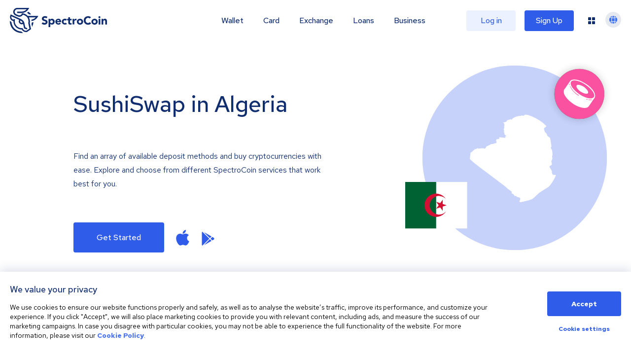

--- FILE ---
content_type: image/svg+xml
request_url: https://spectrocoin.com/assets/images/countries/dz.svg
body_size: 169
content:
<?xml version="1.0" standalone="no"?>
<!DOCTYPE svg PUBLIC "-//W3C//DTD SVG 20010904//EN"
 "http://www.w3.org/TR/2001/REC-SVG-20010904/DTD/svg10.dtd">
<svg version="1.0" xmlns="http://www.w3.org/2000/svg"
 width="1024.000000pt" height="1024.000000pt" viewBox="0 0 1024.000000 1024.000000"
 preserveAspectRatio="xMidYMid meet">
<metadata>
Created by potrace 1.10, written by Peter Selinger 2001-2011
</metadata>
<g transform="translate(0.000000,1024.000000) scale(0.100000,-0.100000)"
fill="#ffffff" stroke="none">
<path d="M8439 10173 c20 -24 20 -27 5 -45 -14 -15 -32 -18 -108 -17 -140 1
-185 11 -219 49 -27 30 -32 32 -75 26 -37 -5 -54 -14 -82 -43 -19 -21 -53 -46
-75 -56 -140 -65 -367 -127 -460 -127 l-45 0 0 39 c0 42 -1 43 -68 56 -18 4
-158 17 -312 29 l-279 22 -52 -39 -51 -40 -148 7 -148 7 -99 -65 c-109 -73
-155 -84 -203 -46 -32 25 -50 25 -130 -1 -36 -11 -112 -24 -170 -30 -398 -36
-751 -179 -888 -359 -30 -38 -60 -70 -66 -70 -27 0 -82 24 -106 46 -35 32 -81
21 -93 -23 -11 -38 -54 -53 -135 -46 -57 5 -58 5 -142 -54 -70 -48 -86 -65
-95 -95 -6 -21 -15 -42 -21 -48 -5 -5 -57 -26 -114 -45 -84 -28 -119 -35 -183
-35 l-78 0 63 -75 c112 -133 104 -119 83 -158 -17 -33 -17 -36 0 -86 l19 -51
-29 -30 -29 -30 20 -89 20 -89 -22 -44 c-17 -32 -23 -60 -24 -109 0 -52 -4
-70 -20 -84 -19 -17 -19 -18 17 -62 l36 -44 -31 -71 -31 -70 44 -58 c49 -64
50 -69 34 -115 -10 -27 -8 -39 15 -91 24 -53 36 -66 116 -122 50 -35 90 -67
90 -71 0 -4 -26 -20 -59 -35 -53 -26 -59 -32 -68 -71 -9 -40 -8 -46 14 -68
l24 -24 -28 -18 c-27 -18 -31 -18 -218 13 -156 27 -217 32 -337 32 -112 0
-148 -3 -148 -12 1 -7 7 -42 15 -78 7 -36 12 -66 10 -68 -2 -2 -76 -18 -165
-35 l-162 -32 -32 -92 -32 -91 42 -49 42 -48 -19 -48 c-10 -26 -19 -58 -19
-71 0 -26 -29 -36 -102 -36 -23 0 -82 -18 -146 -44 -97 -40 -119 -45 -242 -55
l-134 -12 -66 -49 c-40 -29 -104 -64 -159 -84 -50 -20 -145 -67 -211 -106
-119 -70 -120 -71 -120 -108 0 -32 -10 -48 -76 -119 -42 -46 -79 -83 -82 -83
-4 0 -17 15 -30 34 -21 31 -27 34 -93 40 -104 9 -433 -11 -496 -31 l-53 -16
-87 37 -88 37 -30 -37 c-16 -21 -37 -47 -46 -58 -14 -17 -28 -19 -107 -19 -89
1 -92 0 -92 -22 0 -17 -16 -33 -63 -62 -34 -22 -119 -94 -188 -161 -117 -113
-131 -123 -174 -129 -26 -3 -48 -11 -50 -17 -4 -12 -95 -713 -95 -732 0 -16
519 -481 595 -535 68 -47 192 -144 475 -368 107 -86 341 -263 520 -394 179
-131 843 -631 1477 -1110 1032 -782 1152 -875 1155 -902 3 -26 33 -51 283
-226 316 -222 288 -187 272 -330 l-7 -66 114 -47 115 -48 13 -50 c11 -44 22
-59 81 -109 37 -33 71 -59 75 -59 4 0 29 8 56 17 l49 18 36 -45 c76 -95 75
-94 216 -120 121 -21 134 -26 183 -64 58 -45 59 -49 44 -188 -6 -51 -15 -77
-39 -110 -16 -24 -36 -60 -43 -82 l-12 -38 43 -39 c24 -20 53 -43 64 -49 16
-8 148 19 663 139 552 128 647 152 670 173 15 14 208 192 428 396 l401 371
1154 732 c635 402 1156 733 1157 734 2 2 -27 92 -65 200 l-68 196 -42 -6 c-41
-6 -45 -4 -169 89 l-127 96 -97 0 c-54 0 -118 3 -143 6 l-47 7 -55 104 -55
104 0 108 0 107 -145 248 c-80 137 -145 251 -145 253 0 3 18 28 41 56 34 43
53 57 117 82 70 28 79 35 105 80 34 61 32 100 -13 282 l-30 122 42 77 c25 47
51 115 64 171 l23 94 -21 93 -22 94 33 122 c36 137 37 108 -6 410 l-25 185
-69 135 c-37 75 -71 154 -74 175 -6 38 -5 41 34 65 23 14 41 28 41 33 0 12
-139 949 -146 979 -4 20 -45 57 -174 153 -156 116 -170 130 -175 163 -4 21 -9
51 -11 67 -3 17 -22 67 -42 113 -36 82 -37 83 -108 122 l-71 39 -46 123 c-70
184 -83 247 -67 315 18 71 42 101 93 114 35 9 46 18 69 59 20 36 45 60 95 93
37 24 86 63 107 85 l40 41 -12 50 c-10 45 -9 56 9 98 11 27 39 72 61 101 l40
54 -33 34 c-33 34 -33 35 -17 67 36 71 38 93 16 159 -19 56 -20 70 -10 143 6
50 25 116 47 169 20 49 35 89 33 91 -2 1 -25 14 -52 27 l-49 25 61 42 c51 34
62 47 62 69 0 24 8 32 55 55 52 25 54 28 43 52 -10 22 -17 25 -67 25 -31 1
-76 5 -101 10 -41 8 -50 5 -107 -26 -34 -19 -74 -34 -91 -34 -24 0 -31 5 -38
33 -9 29 -14 33 -55 37 -24 3 -58 15 -75 27 -17 12 -60 27 -95 32 -92 15 -94
15 -70 -16z"/>
</g>
</svg>


--- FILE ---
content_type: application/javascript; charset=UTF-8
request_url: https://spectrocoin.com/_next/static/chunks/1495.82fddebb165c1a09.js
body_size: 80835
content:
(self.webpackChunk_N_E=self.webpackChunk_N_E||[]).push([[1495],{774:function(e,t){"use strict";Object.defineProperty(t,"__esModule",{value:!0});var n="bars",r=["navicon"],a="f0c9",o="M0 96C0 78.3 14.3 64 32 64H416c17.7 0 32 14.3 32 32s-14.3 32-32 32H32C14.3 128 0 113.7 0 96zM0 256c0-17.7 14.3-32 32-32H416c17.7 0 32 14.3 32 32s-14.3 32-32 32H32c-17.7 0-32-14.3-32-32zM448 416c0 17.7-14.3 32-32 32H32c-17.7 0-32-14.3-32-32s14.3-32 32-32H416c17.7 0 32 14.3 32 32z";t.definition={prefix:"fas",iconName:n,icon:[448,512,r,a,o]},t.faBars=t.definition,t.prefix="fas",t.iconName=n,t.width=448,t.height=512,t.ligatures=r,t.unicode=a,t.svgPathData=o,t.aliases=r},31420:function(e,t,n){"use strict";Object.defineProperty(t,"__esModule",{value:!0});var r=n(67391);t.definition={prefix:r.prefix,iconName:r.iconName,icon:[r.width,r.height,r.aliases,r.unicode,r.svgPathData]},t.faTimes=t.definition,t.prefix=r.prefix,t.iconName=r.iconName,t.width=r.width,t.height=r.height,t.ligatures=r.aliases,t.unicode=r.unicode,t.svgPathData=r.svgPathData,t.aliases=r.aliases},67391:function(e,t){"use strict";Object.defineProperty(t,"__esModule",{value:!0});var n="xmark",r=[128473,10005,10006,10060,215,"close","multiply","remove","times"],a="f00d",o="M345 137c9.4-9.4 9.4-24.6 0-33.9s-24.6-9.4-33.9 0l-119 119L73 103c-9.4-9.4-24.6-9.4-33.9 0s-9.4 24.6 0 33.9l119 119L39 375c-9.4 9.4-9.4 24.6 0 33.9s24.6 9.4 33.9 0l119-119L311 409c9.4 9.4 24.6 9.4 33.9 0s9.4-24.6 0-33.9l-119-119L345 137z";t.definition={prefix:"far",iconName:n,icon:[384,512,r,a,o]},t.faXmark=t.definition,t.prefix="far",t.iconName=n,t.width=384,t.height=512,t.ligatures=r,t.unicode=a,t.svgPathData=o,t.aliases=r},76893:function(e,t,n){"use strict";var r,a,o,i,l,s,u,c,d,C,f,h,m,p,g,_,b,v=n(67294),y=n(1799),E=n(72487),w=n(83253),x=n(8803),B=n(63688),P=n(99603),D=n(32497),A=n(8026),M=n(774),N=n(31420);function S(e){return e&&"object"==typeof e&&"default"in e?e:{default:e}}var O=S(v),R=function(e){if(e&&e.__esModule)return e;var t=Object.create(null);return e&&Object.keys(e).forEach(function(n){if("default"!==n){var r=Object.getOwnPropertyDescriptor(e,n);Object.defineProperty(t,n,r.get?r:{enumerable:!0,get:function(){return e[n]}})}}),t.default=e,Object.freeze(t)}(v),L=S(w),H=S(x),I=S(D),T=function(){return(T=Object.assign||function(e){for(var t,n=1,r=arguments.length;n<r;n++)for(var a in t=arguments[n])Object.prototype.hasOwnProperty.call(t,a)&&(e[a]=t[a]);return e}).apply(this,arguments)};function k(e,t){var n={};for(var r in e)Object.prototype.hasOwnProperty.call(e,r)&&0>t.indexOf(r)&&(n[r]=e[r]);if(null!=e&&"function"==typeof Object.getOwnPropertySymbols)for(var a=0,r=Object.getOwnPropertySymbols(e);a<r.length;a++)0>t.indexOf(r[a])&&Object.prototype.propertyIsEnumerable.call(e,r[a])&&(n[r[a]]=e[r[a]]);return n}function F(e,t){void 0===t&&(t={});var n=t.insertAt;if(e&&"undefined"!=typeof document){var r=document.head||document.getElementsByTagName("head")[0],a=document.createElement("style");a.type="text/css","top"===n&&r.firstChild?r.insertBefore(a,r.firstChild):r.appendChild(a),a.styleSheet?a.styleSheet.cssText=e:a.appendChild(document.createTextNode(e))}}"function"==typeof SuppressedError&&SuppressedError;var U={modal:"Modal-module_modal__yNG-7",container:"Modal-module_container__UCuJv",overlay:"Modal-module_overlay__-TJEC",closeIcon:"Modal-module_closeIcon__EauNv",tabs:"Modal-module_tabs__MkdWz",selectedCurr:"Modal-module_selectedCurr__E96aU",active:"Modal-module_active__59O-8",languageContainer:"Modal-module_languageContainer__u6yU3",currencyContainer:"Modal-module_currencyContainer__G113X",activeOption:"Modal-module_activeOption__03Ank"};F('.Modal-module_modal__yNG-7 {\n  background-color: white;\n  border-radius: 8px;\n  bottom: auto;\n  left: 50%;\n  position: absolute;\n  right: auto;\n  top: 50%;\n  transform: translate(-50%, -50%);\n  height: 100%;\n  width: 100%;\n  overflow-y: scroll; }\n\n[dir="rtl"] .Modal-module_modal__yNG-7 {\n  right: 50%;\n  left: auto;\n  transform: translate(50%, -50%); }\n\n  @media (min-width: 768px) {\n    .Modal-module_modal__yNG-7 {\n      width: initial;\n      height: auto; } }\n\n  .Modal-module_modal__yNG-7:focus {\n    outline: none; }\n\n.Modal-module_container__UCuJv {\n  padding: 40px;\n  width: 100%;\n  position: relative;\n  margin: 0 auto; }\n\n  @media (min-width: 768px) {\n    .Modal-module_container__UCuJv {\n      padding: 40px 80px;\n      width: 522px; } }\n\n  @media (min-width: 992px) {\n    .Modal-module_container__UCuJv {\n      height: auto;\n      width: 784px;\n      max-width: initial; } }\n\n.Modal-module_overlay__-TJEC {\n  background-color: rgba(18, 27, 69, 0.4);\n  bottom: 0;\n  left: 0;\n  position: fixed;\n  right: 0;\n  top: 0;\n  z-index: 40; }\n\n.Modal-module_closeIcon__EauNv {\n  position: absolute;\n  top: 24px;\n  left: 10px;\n  width: 24px;\n  height: 24px;\n  z-index: 10;\n  cursor: pointer; }\n\n[dir="rtl"] .Modal-module_closeIcon__EauNv {\n  left: auto;\n  right: 10px; }\n\n  @media (min-width: 768px) {\n    .Modal-module_closeIcon__EauNv {\n      top: 24px;\n      left: auto;\n      right: 10px; }\n\n    [dir="rtl"] .Modal-module_closeIcon__EauNv {\n      right: auto;\n      left: 10px; }\n\n      .Modal-module_closeIcon__EauNv:before, .Modal-module_closeIcon__EauNv:after {\n        position: absolute;\n        content: \'\';\n        width: 18px;\n        height: 3px;\n        background: #102d6f; }\n\n      .Modal-module_closeIcon__EauNv:before {\n        transform: rotate(45deg); }\n\n      [dir="rtl"] .Modal-module_closeIcon__EauNv:before {\n        transform: rotate(-45deg); }\n\n      .Modal-module_closeIcon__EauNv:after {\n        transform: rotate(-45deg); }\n\n      [dir="rtl"] .Modal-module_closeIcon__EauNv:after {\n        transform: rotate(45deg); } }\n\n.Modal-module_tabs__MkdWz {\n  list-style: none;\n  display: flex;\n  justify-content: center;\n  align-items: center; }\n\n  .Modal-module_tabs__MkdWz li {\n    flex: 1;\n    cursor: pointer;\n    color: #B3B6C6;\n    text-align: center;\n    font-size: 16px;\n    font-weight: 500;\n    padding-bottom: 12px;\n    border-bottom: 2px solid #C8D4FC; }\n\n    .Modal-module_tabs__MkdWz li span {\n      margin-left: 10px; }\n\n    [dir="rtl"] .Modal-module_tabs__MkdWz li span {\n      margin-left: 0;\n      margin-right: 10px; }\n\n    @media (max-width: 431px) {\n      .Modal-module_tabs__MkdWz li:first-child {\n        padding-bottom: 30px; }\n\n      .Modal-module_tabs__MkdWz li:last-child {\n        display: flex;\n        align-items: center; } }\n\n  .Modal-module_tabs__MkdWz .Modal-module_selectedCurr__E96aU {\n    background-color: #EBF1FF;\n    border-radius: 4px;\n    padding: 4px;\n    width: 24px;\n    height: 24px; }\n\n  .Modal-module_tabs__MkdWz .Modal-module_active__59O-8 {\n    color: #4972F4;\n    border-bottom: 2px solid #4972F4; }\n\n.Modal-module_languageContainer__u6yU3 {\n  margin-top: 24px;\n  display: grid;\n  gap: 12px;\n  grid-template-columns: repeat(2, 1fr); }\n\n  @media (max-width: 767px) {\n    .Modal-module_languageContainer__u6yU3 {\n      grid-template-columns: 1fr; } }\n\n  .Modal-module_languageContainer__u6yU3 li {\n    cursor: pointer;\n    padding: 16px 24px;\n    border: 1px solid #E6E8F0;\n    border-radius: 8px;\n    display: flex;\n    align-items: center; }\n\n    .Modal-module_languageContainer__u6yU3 li svg {\n      margin-right: 16px; }\n\n    [dir="rtl"] .Modal-module_languageContainer__u6yU3 li svg {\n      margin-right: 0;\n      margin-left: 16px; }\n\n.Modal-module_currencyContainer__G113X {\n  margin-top: 24px;\n  display: grid;\n  gap: 12px;\n  grid-template-columns: repeat(1, 1fr); }\n\n  .Modal-module_currencyContainer__G113X li {\n    cursor: pointer;\n    padding: 16px 24px;\n    border: 1px solid #E6E8F0;\n    border-radius: 8px;\n    display: flex;\n    align-items: center;\n    font-size: 16px; }\n\n    .Modal-module_currencyContainer__G113X li span {\n      font-size: 14px;\n      color: #B3B6C6; }\n\n    .Modal-module_currencyContainer__G113X li img {\n      width: 32px;\n      height: 32px;\n      margin-right: 16px; }\n\n    [dir="rtl"] .Modal-module_currencyContainer__G113X li img {\n      margin-right: 0;\n      margin-left: 16px; }\n\n.Modal-module_activeOption__03Ank {\n  border: 2px solid #4972F4 !important; }\n');var j=function(){var e=v.useState(0),t=e[0],n=e[1];return v.useEffect(function(){var e=function(){return n(window.innerWidth)};return window.addEventListener("resize",e),e(),function(){return window.removeEventListener("resize",e)}},[]),t},G={refCurrency:"primaryCurrency"};(r=i||(i={})).LANGUAGE="LANGUAGE",r.REF_CURRENCY="REF_CURRENCY";var W={en:"English",lt:"Lietuvių",ru:"Русский",fr:"Fran\xe7ais",it:"Italiano",ar:"العربية","es-ES":"Espa\xf1ol",et:"Eesti"},V=y.defineMessages({languages:{id:"modal.languages",defaultMessage:"Language"},refCurrency:{id:"modal.refCurrency",defaultMessage:"Reference currency"},euro:{id:"modal.euro",defaultMessage:"Euro"},usd:{id:"modal.usd",defaultMessage:"United States Dollar"},gbp:{id:"modal.gbp",defaultMessage:"British Pound Sterling"}}),Z={EUR:{label:V.euro,sign:"€",icon:"data:image/svg+xml,%3Csvg%20id%3D%22Euro_EUR_%22%20data-name%3D%22Euro%20%28EUR%29%22%20xmlns%3D%22http%3A%2F%2Fwww.w3.org%2F2000%2Fsvg%22%20xmlns%3Axlink%3D%22http%3A%2F%2Fwww.w3.org%2F1999%2Fxlink%22%20width%3D%2240%22%20height%3D%2240%22%20viewBox%3D%220%200%2040%2040%22%3E%20%20%3Cdefs%3E%20%20%20%20%3CclipPath%20id%3D%22clip-path%22%3E%20%20%20%20%20%20%3Crect%20id%3D%22Rectangle_7126%22%20data-name%3D%22Rectangle%207126%22%20width%3D%2240%22%20height%3D%2240%22%20transform%3D%22translate%28612%20486%29%22%20fill%3D%22%23fff%22%20stroke%3D%22%23707070%22%20stroke-width%3D%221%22%2F%3E%20%20%20%20%3C%2FclipPath%3E%20%20%3C%2Fdefs%3E%20%20%3Cg%20id%3D%22eur%22%20transform%3D%22translate%28-612%20-486%29%22%20clip-path%3D%22url%28%23clip-path%29%22%3E%20%20%20%20%3Cg%20id%3D%22Group_28318%22%20data-name%3D%22Group%2028318%22%20transform%3D%22translate%28612.001%20485.998%29%22%3E%20%20%20%20%20%20%3Ccircle%20id%3D%22Ellipse_3127%22%20data-name%3D%22Ellipse%203127%22%20cx%3D%2220%22%20cy%3D%2220%22%20r%3D%2220%22%20fill%3D%22%233961fb%22%2F%3E%20%20%20%20%20%20%3Cpath%20id%3D%22Path_31759%22%20data-name%3D%22Path%2031759%22%20d%3D%22M-4062.658-1360.806a7.807%2C7.807%2C0%2C0%2C1-6.939-4.217h6.939v-2.409h-7.733a7.9%2C7.9%2C0%2C0%2C1-.1-1.205%2C7.884%2C7.884%2C0%2C0%2C1%2C.1-1.2h7.733v-2.41h-6.939a7.821%2C7.821%2C0%2C0%2C1%2C6.939-4.216%2C7.8%2C7.8%2C0%2C0%2C1%2C5.1%2C1.891l2.132-2.132a10.785%2C10.785%2C0%2C0%2C0-7.229-2.771%2C10.849%2C10.849%2C0%2C0%2C0-10.216%2C7.229h-4.24v2.41h3.687a10.015%2C10.015%2C0%2C0%2C0-.072%2C1.2%2C10.035%2C10.035%2C0%2C0%2C0%2C.072%2C1.205h-3.687v2.409h4.24a10.849%2C10.849%2C0%2C0%2C0%2C10.216%2C7.229%2C10.765%2C10.765%2C0%2C0%2C0%2C7.229-2.771l-2.145-2.132A7.718%2C7.718%2C0%2C0%2C1-4062.658-1360.806Z%22%20transform%3D%22translate%284083.946%201388.637%29%22%20fill%3D%22%23fff%22%2F%3E%20%20%20%20%3C%2Fg%3E%20%20%3C%2Fg%3E%3C%2Fsvg%3E"},USD:{label:V.usd,sign:"$",icon:"data:image/svg+xml,%3Csvg%20id%3D%22United_States_Dollar_USD_%22%20data-name%3D%22United%20States%20Dollar%20%28USD%29%22%20xmlns%3D%22http%3A%2F%2Fwww.w3.org%2F2000%2Fsvg%22%20xmlns%3Axlink%3D%22http%3A%2F%2Fwww.w3.org%2F1999%2Fxlink%22%20width%3D%2240%22%20height%3D%2240%22%20viewBox%3D%220%200%2040%2040%22%3E%20%20%3Cdefs%3E%20%20%20%20%3CclipPath%20id%3D%22clip-path%22%3E%20%20%20%20%20%20%3Crect%20id%3D%22Rectangle_7205%22%20data-name%3D%22Rectangle%207205%22%20width%3D%2240%22%20height%3D%2240%22%20transform%3D%22translate%28689%20509%29%22%20fill%3D%22%23fff%22%20stroke%3D%22%23707070%22%20stroke-width%3D%221%22%2F%3E%20%20%20%20%3C%2FclipPath%3E%20%20%3C%2Fdefs%3E%20%20%3Cg%20id%3D%22usd%22%20transform%3D%22translate%28-689%20-509%29%22%20clip-path%3D%22url%28%23clip-path%29%22%3E%20%20%20%20%3Cg%20id%3D%22Group_28925%22%20data-name%3D%22Group%2028925%22%20transform%3D%22translate%28689.001%20509.005%29%22%3E%20%20%20%20%20%20%3Ccircle%20id%3D%22Ellipse_3164%22%20data-name%3D%22Ellipse%203164%22%20cx%3D%2219.999%22%20cy%3D%2219.999%22%20r%3D%2219.999%22%20fill%3D%22%233cc391%22%2F%3E%20%20%20%20%20%20%3Cg%20id%3D%22Group_28924%22%20data-name%3D%22Group%2028924%22%20transform%3D%22translate%2812.205%207.74%29%22%3E%20%20%20%20%20%20%20%20%3Cg%20id%3D%22Group_28923%22%20data-name%3D%22Group%2028923%22%20transform%3D%22translate%280%200%29%22%3E%20%20%20%20%20%20%20%20%20%20%3Cg%20id%3D%22Group_28922%22%20data-name%3D%22Group%2028922%22%3E%20%20%20%20%20%20%20%20%20%20%20%20%3Cg%20id%3D%22Group_28921%22%20data-name%3D%22Group%2028921%22%3E%20%20%20%20%20%20%20%20%20%20%20%20%20%20%3Cpath%20id%3D%22Path_32390%22%20data-name%3D%22Path%2032390%22%20d%3D%22M-3463.048-1374.2a8.965%2C8.965%2C0%2C0%2C0-3.258-1.377l-1.164-.254a.279.279%2C0%2C0%2C1-.222-.273v-4.941a.282.282%2C0%2C0%2C1%2C.172-.259.28.28%2C0%2C0%2C1%2C.224%2C0l.018.006a2.672%2C2.672%2C0%2C0%2C1%2C1.864%2C2.517h3.365a5.358%2C5.358%2C0%2C0%2C0-2.165-4.186%2C7.684%2C7.684%2C0%2C0%2C0-3.248-1.378.28.28%2C0%2C0%2C1-.23-.275v-2.47h-3.059v2.37a.28.28%2C0%2C0%2C1-.246.278%2C6.928%2C6.928%2C0%2C0%2C0-3.874%2C1.561%2C5.377%2C5.377%2C0%2C0%2C0-1.845%2C4.175%2C4.49%2C4.49%2C0%2C0%2C0%2C1.868%2C4%2C11.912%2C11.912%2C0%2C0%2C0%2C3.88%2C1.385.28.28%2C0%2C0%2C1%2C.217.273v5.3a.28.28%2C0%2C0%2C1-.111.224.279.279%2C0%2C0%2C1-.246.044%2C3.526%2C3.526%2C0%2C0%2C1-1.766-1.054%2C3.743%2C3.743%2C0%2C0%2C1-.793-1.839h-3.348a5.409%2C5.409%2C0%2C0%2C0%2C2.081%2C4.24%2C8.239%2C8.239%2C0%2C0%2C0%2C3.943%2C1.522.279.279%2C0%2C0%2C1%2C.241.277v1.759h3.059v-1.708a.281.281%2C0%2C0%2C1%2C.243-.278%2C7.882%2C7.882%2C0%2C0%2C0%2C4.087-1.619%2C5.4%2C5.4%2C0%2C0%2C0%2C1.94-4.271A4.477%2C4.477%2C0%2C0%2C0-3463.048-1374.2Zm-7.7-2.769a.277.277%2C0%2C0%2C1-.111.224.279.279%2C0%2C0%2C1-.168.056.262.262%2C0%2C0%2C1-.078-.011%2C6.377%2C6.377%2C0%2C0%2C1-1.284-.483A1.939%2C1.939%2C0%2C0%2C1-3473.5-1379a2.253%2C2.253%2C0%2C0%2C1%2C1.1-2.02%2C5.361%2C5.361%2C0%2C0%2C1%2C1.294-.542.284.284%2C0%2C0%2C1%2C.246.046.279.279%2C0%2C0%2C1%2C.111.224Zm4.049%2C9.387a3%2C3%2C0%2C0%2C1-.669.169.264.264%2C0%2C0%2C1-.042%2C0%2C.276.276%2C0%2C0%2C1-.183-.069.282.282%2C0%2C0%2C1-.1-.211v-4.537a.282.282%2C0%2C0%2C1%2C.114-.226.28.28%2C0%2C0%2C1%2C.251-.04%2C7.353%2C7.353%2C0%2C0%2C1%2C1.538.638%2C2.014%2C2.014%2C0%2C0%2C1%2C1%2C1.771A2.528%2C2.528%2C0%2C0%2C1-3466.7-1367.58Z%22%20transform%3D%22translate%283477.014%201387.084%29%22%20fill%3D%22%23fff%22%2F%3E%20%20%20%20%20%20%20%20%20%20%20%20%3C%2Fg%3E%20%20%20%20%20%20%20%20%20%20%3C%2Fg%3E%20%20%20%20%20%20%20%20%3C%2Fg%3E%20%20%20%20%20%20%3C%2Fg%3E%20%20%20%20%3C%2Fg%3E%20%20%3C%2Fg%3E%3C%2Fsvg%3E"},GBP:{label:V.gbp,sign:"\xa3",icon:"data:image/svg+xml,%3Csvg%20id%3D%22Pound_Sterling_GBP_%22%20data-name%3D%22Pound%20Sterling%20%28GBP%29%22%20xmlns%3D%22http%3A%2F%2Fwww.w3.org%2F2000%2Fsvg%22%20xmlns%3Axlink%3D%22http%3A%2F%2Fwww.w3.org%2F1999%2Fxlink%22%20width%3D%2240%22%20height%3D%2240%22%20viewBox%3D%220%200%2040%2040%22%3E%20%20%3Cdefs%3E%20%20%20%20%3CclipPath%20id%3D%22clip-path%22%3E%20%20%20%20%20%20%3Crect%20id%3D%22Rectangle_6714%22%20data-name%3D%22Rectangle%206714%22%20width%3D%2240%22%20height%3D%2240%22%20transform%3D%22translate%280%20-0.329%29%22%20fill%3D%22%23fff%22%20stroke%3D%22%23707070%22%20stroke-width%3D%221%22%2F%3E%20%20%20%20%3C%2FclipPath%3E%20%20%20%20%3CclipPath%20id%3D%22clip-path-2%22%3E%20%20%20%20%20%20%3Crect%20id%3D%22Rectangle_6713%22%20data-name%3D%22Rectangle%206713%22%20width%3D%2240%22%20height%3D%2240%22%20fill%3D%22%233c4fbc%22%20stroke%3D%22%23707070%22%20stroke-width%3D%221%22%2F%3E%20%20%20%20%3C%2FclipPath%3E%20%20%3C%2Fdefs%3E%20%20%3Cg%20id%3D%22gbp_%22%20data-name%3D%22gbp%20%22%20transform%3D%22translate%280%200.329%29%22%20clip-path%3D%22url%28%23clip-path%29%22%3E%20%20%20%20%3Cg%20id%3D%22Mask_Group_6231%22%20data-name%3D%22Mask%20Group%206231%22%20transform%3D%22translate%280%20-0.329%29%22%20clip-path%3D%22url%28%23clip-path-2%29%22%3E%20%20%20%20%20%20%3Cg%20id%3D%22Group_19157%22%20data-name%3D%22Group%2019157%22%20transform%3D%22translate%280%29%22%3E%20%20%20%20%20%20%20%20%3Ccircle%20id%3D%22Ellipse_2993%22%20data-name%3D%22Ellipse%202993%22%20cx%3D%2220%22%20cy%3D%2220%22%20r%3D%2220%22%20fill%3D%22%233c4fbc%22%2F%3E%20%20%20%20%20%20%20%20%3Cg%20id%3D%22Group_19156%22%20data-name%3D%22Group%2019156%22%20transform%3D%22translate%2812.186%208.763%29%22%3E%20%20%20%20%20%20%20%20%20%20%3Cpath%20id%3D%22Path_29822%22%20data-name%3D%22Path%2029822%22%20d%3D%22M-2917.459-1364.333v2.957h-16.926v-3.506l.48-.384a10.059%2C10.059%2C0%2C0%2C0%2C2.887-4.371h-3.367v-2.957h3.46c-.054-.282-.114-.57-.177-.872a17.958%2C17.958%2C0%2C0%2C1-.5-3.825%2C6.938%2C6.938%2C0%2C0%2C1%2C1.417-4.348%2C5.389%2C5.389%2C0%2C0%2C1%2C4.261-1.933h.108v.028a5.749%2C5.749%2C0%2C0%2C1%2C4.063%2C1.479%2C5.7%2C5.7%2C0%2C0%2C1%2C1.5%2C4.106v.107h-3v-.107a2.649%2C2.649%2C0%2C0%2C0-.667-1.984%2C2.741%2C2.741%2C0%2C0%2C0-2.014-.657%2C2.191%2C2.191%2C0%2C0%2C0-1.921.811%2C4.022%2C4.022%2C0%2C0%2C0-.755%2C2.515%2C12.6%2C12.6%2C0%2C0%2C0%2C.372%2C2.523c.146.686.3%2C1.4.4%2C2.174h4.8v2.957h-4.982a13.432%2C13.432%2C0%2C0%2C1-3%2C5.277Z%22%20transform%3D%22translate%282934.386%201383.574%29%22%20fill%3D%22%23fff%22%2F%3E%20%20%20%20%20%20%20%20%3C%2Fg%3E%20%20%20%20%20%20%3C%2Fg%3E%20%20%20%20%3C%2Fg%3E%20%20%3C%2Fg%3E%3C%2Fsvg%3E"}},z=function(e){var t,n,r=e.isOpen,a=e.toggle,o=e.changeLang,l=e.changeRefCurr,s=y.useIntl(),u=s.locale,c=s.formatMessage,d=768>j(),C=v.useContext(Y),f=C.refCurr,h=f.val,m=f.toggle,p=C.modalState,g=p.val,_=p.toggle,b=Object.keys(W).map(function(e){return{value:e,label:W[e]||e.toUpperCase()}}),w=v.useState(Z[E.CurrencyEnum.USD]),x=w[0],D=w[1],A=v.useState(b.find(function(e){return e.value===u})),M=A[0],N=A[1],S=function(e){o(e.value),N(e),a(!1)},R=function(e){l(e),m(e),a(!1)};return(v.useEffect(function(){N(b.find(function(e){return e.value===u}))},[u]),v.useEffect(function(){r&&I.default.get(G.refCurrency)!==h&&m(I.default.get(G.refCurrency))},[r]),v.useEffect(function(){Z[h]&&D(Z[h])},[h]),r)?O.default.createElement(L.default,{isOpen:r,className:U.modal,overlayClassName:U.overlay,ariaHideApp:!1,onRequestClose:function(){return a(!1)}},O.default.createElement("div",{className:U.container},O.default.createElement("div",{onClick:function(){return a(!1)},className:U.closeIcon},d&&O.default.createElement(P.FontAwesomeIcon,{width:24,height:24,icon:B.faLongArrowLeft})),O.default.createElement("ul",{className:U.tabs},O.default.createElement("li",{onClick:function(){return _(i.LANGUAGE)},className:H.default(((t={})[U.active]=g===i.LANGUAGE,t))},c(V.languages)),O.default.createElement("li",{"data-cy":"ref_currency_option",onClick:function(){return _(i.REF_CURRENCY)},className:H.default(((n={})[U.active]=g===i.REF_CURRENCY,n))},c(V.refCurrency),O.default.createElement("span",{className:U.selectedCurr},x.sign))),g===i.LANGUAGE&&O.default.createElement("ul",{className:U.languageContainer},b.sort(function(e){return e.value===(null==M?void 0:M.value)?-1:1}).map(function(e,t){var n;return O.default.createElement("li",{className:H.default(((n={})[U.activeOption]=!t,n)),onClick:function(){return S(e)},key:e.value},e.label)})),g===i.REF_CURRENCY&&O.default.createElement("ul",{"data-cy":"ref_currency_list",className:U.currencyContainer},[E.CurrencyEnum.USD,E.CurrencyEnum.EUR,E.CurrencyEnum.GBP].sort(function(e){return e===h?-1:1}).map(function(e,t){var n,r=Z[e],a=r.icon,o=r.label,i=r.sign;return O.default.createElement("li",{className:H.default(U.currOption,((n={})[U.activeOption]=!t,n)),onClick:function(){return R(e)},key:e,"data-cy":"ref_currency_".concat(e)},O.default.createElement("img",{src:a,alt:"".concat(e," icon")}),O.default.createElement("div",null,e," (",i,")",O.default.createElement("br",null),O.default.createElement("span",null,c(o))))})))):null},Y=v.createContext({config:{PROFILE_DOMAIN:"",SC_URL:""},refCurr:{val:E.CurrencyEnum.USD,toggle:function(){return console.log("changed ref curr")}},modalState:{val:i.LANGUAGE,toggle:function(){return console.log("changed modal state")}}}),K={button:"Button-module_button__18Bed",primary:"Button-module_primary__st6yY",secondary:"Button-module_secondary__j-3rj",tertiary:"Button-module_tertiary__Nd7xM",borderless:"Button-module_borderless__y7NBw",link:"Button-module_link__MzvJO",hasTransition:"Button-module_hasTransition__WgBdi",icon:"Button-module_icon__xIuVv"};F('.Button-module_button__18Bed {\n  align-items: center;\n  background: #305cea;\n  border-radius: 4px;\n  border: 2px solid #305cea;\n  color: #ffffff;\n  cursor: pointer;\n  display: inline-flex;\n  font-size: 16px;\n  font-weight: 500;\n  justify-content: center;\n  outline: none;\n  padding: 15px 45px;\n  text-decoration: none;\n  transition: all 0.1s, visibility 0s; }\n\n  .Button-module_button__18Bed.Button-module_primary__st6yY {\n    text-transform: capitalize; }\n\n    .Button-module_button__18Bed.Button-module_primary__st6yY:hover {\n      background-color: #6c8bf5;\n      border-color: #6c8bf5; }\n\n    .Button-module_button__18Bed.Button-module_primary__st6yY:focus {\n      background-color: #3656c0;\n      border-color: #3656c0; }\n\n    .Button-module_button__18Bed.Button-module_primary__st6yY:disabled {\n      background-color: #c6d2fa;\n      border-color: #c6d2fa;\n      cursor: not-allowed;\n      pointer-events: none; }\n\n  .Button-module_button__18Bed.Button-module_secondary__j-3rj {\n    background: #ffffff;\n    color: #305cea;\n    text-transform: capitalize; }\n\n    .Button-module_button__18Bed.Button-module_secondary__j-3rj:hover {\n      border-color: #6c8bf5;\n      color: #6c8bf5; }\n\n    .Button-module_button__18Bed.Button-module_secondary__j-3rj:focus {\n      background-color: #3656c0;\n      border-color: #3656c0;\n      color: #ffffff; }\n\n    .Button-module_button__18Bed.Button-module_secondary__j-3rj:disabled {\n      border-color: #c6d2fa;\n      color: #c6d2fa;\n      cursor: not-allowed; }\n\n  .Button-module_button__18Bed.Button-module_tertiary__Nd7xM {\n    color: #305cea;\n    background-color: #EBF1FF;\n    border-color: #EBF1FF; }\n\n    .Button-module_button__18Bed.Button-module_tertiary__Nd7xM:hover {\n      background-color: #305cea;\n      color: white;\n      border-color: #305cea; }\n\n  .Button-module_button__18Bed.Button-module_borderless__y7NBw, .Button-module_button__18Bed.Button-module_link__MzvJO {\n    background: transparent;\n    border: none;\n    color: #305cea; }\n\n    .Button-module_button__18Bed.Button-module_borderless__y7NBw:hover, .Button-module_button__18Bed.Button-module_link__MzvJO:hover {\n      color: #6c8bf5; }\n\n        .Button-module_button__18Bed.Button-module_borderless__y7NBw:hover.Button-module_hasTransition__WgBdi .Button-module_icon__xIuVv, .Button-module_button__18Bed.Button-module_link__MzvJO:hover.Button-module_hasTransition__WgBdi .Button-module_icon__xIuVv {\n          transform: rotate(90deg);\n          transition: transform 0.2s ease-in-out; }\n\n        [dir="rtl"] .Button-module_button__18Bed.Button-module_borderless__y7NBw:hover.Button-module_hasTransition__WgBdi .Button-module_icon__xIuVv, [dir="rtl"] .Button-module_button__18Bed.Button-module_link__MzvJO:hover.Button-module_hasTransition__WgBdi .Button-module_icon__xIuVv {\n          transform: rotate(-90deg); }\n\n    .Button-module_button__18Bed.Button-module_borderless__y7NBw:focus, .Button-module_button__18Bed.Button-module_link__MzvJO:focus {\n      color: #3656c0; }\n\n    .Button-module_button__18Bed.Button-module_borderless__y7NBw:disabled, .Button-module_button__18Bed.Button-module_link__MzvJO:disabled {\n      color: #c6d2fa;\n      cursor: not-allowed; }\n\n      .Button-module_button__18Bed.Button-module_borderless__y7NBw:disabled .Button-module_icon__xIuVv, .Button-module_button__18Bed.Button-module_link__MzvJO:disabled .Button-module_icon__xIuVv {\n        transform: rotate(0deg);\n        transition: unset; }\n\n      [dir="rtl"] .Button-module_button__18Bed.Button-module_borderless__y7NBw:disabled .Button-module_icon__xIuVv, [dir="rtl"] .Button-module_button__18Bed.Button-module_link__MzvJO:disabled .Button-module_icon__xIuVv {\n        transform: rotate(180deg); }\n\n  .Button-module_button__18Bed.Button-module_link__MzvJO {\n    font-weight: 700; }\n\n.Button-module_icon__xIuVv {\n  margin: 0 0 0 8px;\n  transform: rotate(0deg);\n  transition: unset;\n  width: 14px; }\n\n[dir="rtl"] .Button-module_icon__xIuVv {\n  margin: 0 8px 0 0;\n  transform: rotate(180deg); }\n'),F(".Loader-module_ldsRing__TnGwY {\n  display: inline-block;\n  position: relative;\n  width: 24px;\n  height: 24px;\n  border-radius: 50%;\n  overflow: hidden; }\n\n  .Loader-module_ldsRing__TnGwY div {\n    box-sizing: border-box;\n    display: block;\n    position: absolute;\n    width: 24px;\n    height: 24px;\n    border: 3px solid #3d72fc;\n    border-radius: 50%;\n    animation: Loader-module_lds-ring__ziydY 1.2s cubic-bezier(0.5, 0, 0.5, 1) infinite;\n    border-color: #3d72fc transparent transparent transparent; }\n\n    .Loader-module_ldsRing__TnGwY div:nth-child(1) {\n      animation-delay: -0.45s; }\n\n    .Loader-module_ldsRing__TnGwY div:nth-child(2) {\n      animation-delay: -0.3s; }\n\n    .Loader-module_ldsRing__TnGwY div:nth-child(3) {\n      animation-delay: -0.15s; }\n\n@keyframes Loader-module_lds-ring__ziydY {\n  0% {\n    transform: rotate(0deg); }\n\n  100% {\n    transform: rotate(360deg); } }\n");var J=function(e){var t=e.className,n=k(e,["className"]);return O.default.createElement("div",T({className:H.default("Loader-module_ldsRing__TnGwY",t),"data-cy":"Loader"},n),O.default.createElement("div",null),O.default.createElement("div",null),O.default.createElement("div",null),O.default.createElement("div",null))};(a=l||(l={})).BORDERLESS="borderless",a.LINK="link",a.PRIMARY="primary",a.SECONDARY="secondary",a.SECONDARY_WITHOUT_BORDER="secondaryWithoutBorder",a.TERTIARY="tertiary",(o=s||(s={})).ANCHOR_LINK="a",o.BUTTON="button",o.LINK="link",o.SUBMIT="submit";var q=function(e){var t=e.buttonStyle,n=void 0===t?l.PRIMARY:t,r=e.className,a=e.hasIcon,o=e.hasTransition,i=e.link,u=e.text,c=e.type,d=e.children,C=e.isDisabled,f=void 0!==C&&C,h=e.isLoading,m=void 0!==h&&h,p=e.plusIcon,g=e.minWidth,_=k(e,["buttonStyle","className","hasIcon","hasTransition","link","text","type","children","isDisabled","isLoading","plusIcon","minWidth"]),b=y.useIntl().formatMessage,v=H.default(K.button,K[n],void 0!==o&&o&&K.hasTransition,f&&K.disabled,r),E=u&&"string"!=typeof u?b(u):u,w=T(T({},f?{"data-disabled":!0}:{}),_),x=O.default.createElement(O.default.Fragment,null,d||O.default.createElement(O.default.Fragment,null,void 0!==p&&p&&O.default.createElement("span",{className:K.plus},"+"),E,void 0!==a&&a&&O.default.createElement(P.FontAwesomeIcon,{className:K.icon,icon:B.faLongArrowRight,size:"1x"})));switch(c){case s.BUTTON:case s.SUBMIT:return O.default.createElement("button",T({className:v,type:c},w,{disabled:f||m,style:{minWidth:"".concat(g,"px")}}),m?O.default.createElement(J,{className:K.loader}):x);case s.LINK:return O.default.createElement(A.Link,T({className:v,to:i},w,{style:{minWidth:"".concat(g,"px")}}),O.default.createElement("div",null,m?O.default.createElement(J,{className:K.loader}):x));case s.ANCHOR_LINK:default:return O.default.createElement("a",T({href:i,className:v},w,{style:{minWidth:"".concat(g,"px")}}),O.default.createElement("div",null,m?O.default.createElement(J,{className:K.loader}):x))}},X=function(e){var t=y.useIntl(),n=t.formatMessage,r=t.locale;return"string"==typeof e?e:e?"/".concat(r,"/").concat(n(e),".html"):"en"===r?"/":"/".concat(r)},$={navlistItem:"HeaderNavItem-module_navlistItem__HQu7P",active:"HeaderNavItem-module_active__cFVwx",link:"HeaderNavItem-module_link__m7U5o"};F('.HeaderNavItem-module_navlistItem__HQu7P {\n  display: block;\n  padding: 12px 0;\n  text-align: left;\n  width: 100%; }\n\n[dir="rtl"] .HeaderNavItem-module_navlistItem__HQu7P {\n  text-align: right; }\n\n  .HeaderNavItem-module_navlistItem__HQu7P.HeaderNavItem-module_active__cFVwx .HeaderNavItem-module_link__m7U5o {\n    color: #305cea; }\n\n  @media (min-width: 1024px) {\n    .HeaderNavItem-module_navlistItem__HQu7P {\n      display: inline-flex;\n      align-items: center;\n      padding: 12px 16px; } }\n\n  @media (min-width: 1100px) {\n    .HeaderNavItem-module_navlistItem__HQu7P {\n      padding: 12px 20px; } }\n\n  .HeaderNavItem-module_navlistItem__HQu7P .HeaderNavItem-module_link__m7U5o {\n    display: block;\n    font-size: 16px;\n    font-weight: 500;\n    color: #102d6f;\n    text-decoration: none;\n    transition: all 0.1s, visibility 0s;\n    line-height: 18px; }\n\n    @media (min-width: 1024px) {\n      .HeaderNavItem-module_navlistItem__HQu7P .HeaderNavItem-module_link__m7U5o {\n        display: inline;\n        font-weight: 500;\n        font-size: 16px; } }\n\n    .HeaderNavItem-module_navlistItem__HQu7P .HeaderNavItem-module_link__m7U5o.HeaderNavItem-module_active__cFVwx, .HeaderNavItem-module_navlistItem__HQu7P .HeaderNavItem-module_link__m7U5o:hover, .HeaderNavItem-module_navlistItem__HQu7P .HeaderNavItem-module_link__m7U5o:focus {\n      color: #305cea;\n      text-decoration: none; }\n');var Q=function(e){var t,n,r,a=e.push,o=e.isExternalLink,i=e.text,l=e.url,s=e.isAnchorLink,u=void 0!==s&&s,c=e.onLinkClick,d=e.activeLink,C=void 0===d?"":d,f=e.children,h=e.className,m=y.useIntl().formatMessage,p=X(l),g=i&&"string"!=typeof i?m(i):i,_=v.useCallback(function(e){return e.includes(p)},[]);return O.default.createElement("li",{className:H.default($.navlistItem,h)},void 0!==o&&o?O.default.createElement("a",{className:H.default($.link,((t={})[$.active]=_(C),t)),href:p,target:"_blank",rel:"noreferrer noopener"},f,g):O.default.createElement(v.Fragment,null,u&&O.default.createElement("a",{href:p,className:H.default($.link,((n={})[$.active]=_(C),n))},f,g),!u&&a&&O.default.createElement("a",{className:H.default($.link,((r={})[$.active]=_(C),r)),href:p,onClick:function(e){return(e.preventDefault(),"function"==typeof c&&c(),"function"==typeof a)?a(p):null}},f,g)))},ee=function(e,t){v.useEffect(function(){var n=function(n){!e.current||e.current.contains(n.target)||t(n)};return document.addEventListener("mousedown",n),document.addEventListener("touchstart",n),function(){document.removeEventListener("mousedown",n),document.removeEventListener("touchstart",n)}},[e,t])};function et(){return(et=Object.assign?Object.assign.bind():function(e){for(var t=1;t<arguments.length;t++){var n=arguments[t];for(var r in n)Object.prototype.hasOwnProperty.call(n,r)&&(e[r]=n[r])}return e}).apply(this,arguments)}let en=e=>R.createElement("svg",et({className:"account_details_svg__profile-component__icon",id:"account_details_svg__b908d541-73f0-4c07-97e9-ff8bd0f894d1","data-name":"Layer 1",xmlns:"http://www.w3.org/2000/svg",viewBox:"0 0 18 18",width:"1em",height:"1em"},e),u||(u=R.createElement("defs",null,R.createElement("style",null,".account_details_svg__e96acb7a-5bba-400c-a94a-6414010fb41e{fill:#8695b6}"))),R.createElement("path",{style:{fill:"none"},d:"M0 0h18v18H0z"}),c||(c=R.createElement("g",{id:"account_details_svg__ad258517-7474-4592-b3a9-3e54069d3935","data-name":"Mask Group 6034"},R.createElement("g",{id:"account_details_svg__a07f0adb-7292-4471-87e0-46be7bf06b4a","data-name":"Group 13513"},R.createElement("g",{id:"account_details_svg__a04314a7-ee09-4230-a699-120ece8579c0","data-name":"Group 11536"},R.createElement("g",{id:"account_details_svg__b26ee184-af21-4b5f-86cd-08a895385787","data-name":"Group 11212"},R.createElement("path",{id:"account_details_svg__e3122992-3b64-458e-b04f-8d0d3e4cb322","data-name":"Path 21825",className:"account_details_svg__e96acb7a-5bba-400c-a94a-6414010fb41e",d:"M1.5 14.06a5 5 0 0 1 10.08 0"}),R.createElement("circle",{id:"account_details_svg__b671ef85-09f4-4e6b-8a95-c4b74bfbf06a","data-name":"Ellipse 1742",className:"account_details_svg__e96acb7a-5bba-400c-a94a-6414010fb41e",cx:6.54,cy:6.19,r:2.19}))),R.createElement("g",{id:"account_details_svg__fff6b12a-65e0-4ff5-8319-92d277ed79f3","data-name":"Group 13512"},R.createElement("path",{id:"account_details_svg__e8469cb5-5e53-44ce-8134-1da26dd9d740","data-name":"Rectangle 5437",className:"account_details_svg__e96acb7a-5bba-400c-a94a-6414010fb41e",d:"M10.51 5.34h6.37a.51.51 0 0 1 .51.51.5.5 0 0 1-.51.5h-6.37a.5.5 0 0 1-.51-.5.51.51 0 0 1 .51-.51Z"}),R.createElement("path",{id:"account_details_svg__b8a0aba5-4c93-4e44-80f9-3042a046637d","data-name":"Rectangle 5438",className:"account_details_svg__e96acb7a-5bba-400c-a94a-6414010fb41e",d:"M11.53 8.21h5.35a.51.51 0 0 1 .51.51.51.51 0 0 1-.51.51h-5.35a.51.51 0 0 1-.53-.51.51.51 0 0 1 .53-.51Z"}),R.createElement("path",{id:"account_details_svg__f31bc7e3-340a-42a8-8228-5bdf0ada7050","data-name":"Rectangle 5439",className:"account_details_svg__e96acb7a-5bba-400c-a94a-6414010fb41e",d:"M13.67 11.09h3.21a.5.5 0 0 1 .51.5.51.51 0 0 1-.51.51h-3.21a.51.51 0 0 1-.51-.51.5.5 0 0 1 .51-.5Z"}))))));function er(){return(er=Object.assign?Object.assign.bind():function(e){for(var t=1;t<arguments.length;t++){var n=arguments[t];for(var r in n)Object.prototype.hasOwnProperty.call(n,r)&&(e[r]=n[r])}return e}).apply(this,arguments)}let ea=e=>R.createElement("svg",er({className:"notification_svg__profile-component__icon notification_svg__profile-component__icon--notification","data-name":"Layer 1",xmlns:"http://www.w3.org/2000/svg",viewBox:"0 0 18 18",width:"1em",height:"1em"},e),R.createElement("g",{"data-name":"Mask Group 6033"},R.createElement("path",{"data-name":"Path 23778",d:"M7.5 15.61a1.58 1.58 0 0 0 1.91-1.14l-3-.76a1.57 1.57 0 0 0 1.14 1.9Zm6-2.28c-.33-.61-1-1.57-.4-4A3.88 3.88 0 0 0 11 4.86l.12-.49a.78.78 0 0 0-.57-1 .79.79 0 0 0-.96.63l-.12.49a3.88 3.88 0 0 0-4 2.94 4.64 4.64 0 0 1-2.24 3.35.71.71 0 0 0-.33.46.78.78 0 0 0 .57.95l9.14 2.28a.79.79 0 0 0 1-.57.73.73 0 0 0-.09-.57Z",style:{fill:"#8695b6"}})));function eo(){return(eo=Object.assign?Object.assign.bind():function(e){for(var t=1;t<arguments.length;t++){var n=arguments[t];for(var r in n)Object.prototype.hasOwnProperty.call(n,r)&&(e[r]=n[r])}return e}).apply(this,arguments)}let ei=e=>R.createElement("svg",eo({className:"referral_svg__profile-component__icon",id:"referral_svg__ec1edd29-2be1-458c-82e8-0d3cd3d4894f","data-name":"Layer 1",xmlns:"http://www.w3.org/2000/svg",viewBox:"0 0 18 18",width:"1em",height:"1em"},e),d||(d=R.createElement("defs",null,R.createElement("style",null,".referral_svg__a09d6c83-8d0b-4ec8-9c9e-ae6a85d9ff10{fill:#8695b6}"))),C||(C=R.createElement("g",{id:"referral_svg__a4588497-8f8a-4cab-8a02-f23a8956a135","data-name":"Mask Group 6036"},R.createElement("g",{id:"referral_svg__e7424fd7-cded-406b-9164-278a2ecf1152","data-name":"Group 13519"},R.createElement("path",{id:"referral_svg__aa01ff1c-62bc-4fb5-bd1e-94f3dd35e9ca","data-name":"Path 23781",className:"referral_svg__a09d6c83-8d0b-4ec8-9c9e-ae6a85d9ff10",d:"M6.82 6.2h-2v-2H3.18v2h-2v1.67h2v2h1.67v-2h2Z"}),R.createElement("g",{id:"referral_svg__b01da1fc-47e6-4c74-8fcd-20e4038a2d8f","data-name":"Group 13518"},R.createElement("g",{id:"referral_svg__e46f2b7e-6aa7-4ce3-8e1f-74ab8d280dd2","data-name":"Group 13517"},R.createElement("path",{id:"referral_svg__adc40a14-1af6-4aab-8a4c-675d5a2bbaf4","data-name":"Path 23782",className:"referral_svg__a09d6c83-8d0b-4ec8-9c9e-ae6a85d9ff10",d:"M6 14.6a5.42 5.42 0 0 1 10.84 0"})),R.createElement("circle",{id:"referral_svg__e8cf729e-4039-4f5a-ba3c-13ca690eef10","data-name":"Ellipse 1742",className:"referral_svg__a09d6c83-8d0b-4ec8-9c9e-ae6a85d9ff10",cx:11.46,cy:6.31,r:2.31}))))));function el(){return(el=Object.assign?Object.assign.bind():function(e){for(var t=1;t<arguments.length;t++){var n=arguments[t];for(var r in n)Object.prototype.hasOwnProperty.call(n,r)&&(e[r]=n[r])}return e}).apply(this,arguments)}let es=e=>R.createElement("svg",el({className:"security_svg__profile-component__icon","data-name":"Layer 1",xmlns:"http://www.w3.org/2000/svg",viewBox:"0 0 18 18",width:"1em",height:"1em"},e),R.createElement("g",{"data-name":"Mask Group 6035"},R.createElement("g",{"data-name":"Group 13516"},R.createElement("path",{"data-name":"Subtraction 6",d:"M9.06 16.76c-2.71 0-4.91-1.83-4.91-4.07V8.41a1 1 0 0 1 1-1H13a1 1 0 0 1 1 1v4.28c0 2.24-2.24 4.07-4.94 4.07Zm0-7.14a1.2 1.2 0 0 0-1.21 1.19 1.22 1.22 0 0 0 .51 1v1a.7.7 0 1 0 1.39.12.24.24 0 0 0 0-.12v-1a1.19 1.19 0 0 0 .3-1.67 1.22 1.22 0 0 0-.99-.52ZM7 6.46H5.66V4.81a3.51 3.51 0 0 1 3.4-3.51 3.51 3.51 0 0 1 3.41 3.51v1.64h-1.29V4.81a2.21 2.21 0 0 0-2.12-2.22 2.21 2.21 0 0 0-2.12 2.22v1.64H7Z",style:{fill:"#8695b6"}}))));function eu(){return(eu=Object.assign?Object.assign.bind():function(e){for(var t=1;t<arguments.length;t++){var n=arguments[t];for(var r in n)Object.prototype.hasOwnProperty.call(n,r)&&(e[r]=n[r])}return e}).apply(this,arguments)}let ec=e=>R.createElement("svg",eu({className:"wallet_api_svg__profile-component__icon","data-name":"Layer 1",xmlns:"http://www.w3.org/2000/svg",viewBox:"0 0 18 18",width:"1em",height:"1em"},e),R.createElement("g",{"data-name":"Mask Group 6039"},R.createElement("g",{"data-name":"Group 13523"},R.createElement("path",{"data-name":"Path 23784",d:"M13.72 7.79a4.47 4.47 0 0 0-.58-1.41l.5-1.14-1-1-1.12.51a4.85 4.85 0 0 0-1.41-.59L9.66 3H8.22l-.43 1.15a4.74 4.74 0 0 0-1.41.59l-1.13-.51-1 1 .5 1.14a4.74 4.74 0 0 0-.59 1.41L3 8.22v1.44l1.15.44a4.85 4.85 0 0 0 .59 1.41l-.5 1.12 1 1 1.13-.5a4.47 4.47 0 0 0 1.41.58l.43 1.16h1.45l.44-1.16a4.83 4.83 0 0 0 1.41-.58l1.12.5 1-1-.5-1.12a4.57 4.57 0 0 0 .58-1.41l1.16-.44V8.22Zm-4.78 4.33a3.18 3.18 0 1 1 3.18-3.19 3.18 3.18 0 0 1-3.18 3.18Z",style:{fill:"#8695b6"}}))));function ed(){return(ed=Object.assign?Object.assign.bind():function(e){for(var t=1;t<arguments.length;t++){var n=arguments[t];for(var r in n)Object.prototype.hasOwnProperty.call(n,r)&&(e[r]=n[r])}return e}).apply(this,arguments)}let eC=e=>R.createElement("svg",ed({xmlns:"http://www.w3.org/2000/svg",viewBox:"0 0 448 512",width:"1em",height:"1em"},e),f||(f=R.createElement("path",{d:"M224 256a128 128 0 1 0 0-256 128 128 0 1 0 0 256zm-45.7 48C79.8 304 0 383.8 0 482.3 0 498.7 13.3 512 29.7 512h388.6c16.4 0 29.7-13.3 29.7-29.7 0-98.5-79.8-178.3-178.3-178.3h-91.4z"})));function ef(){return(ef=Object.assign?Object.assign.bind():function(e){for(var t=1;t<arguments.length;t++){var n=arguments[t];for(var r in n)Object.prototype.hasOwnProperty.call(n,r)&&(e[r]=n[r])}return e}).apply(this,arguments)}let eh=e=>R.createElement("svg",ef({xmlns:"http://www.w3.org/2000/svg",viewBox:"0 0 448 512",width:"1em",height:"1em"},e),h||(h=R.createElement("path",{d:"M207.029 381.476 12.686 187.132c-9.373-9.373-9.373-24.569 0-33.941l22.667-22.667c9.357-9.357 24.522-9.375 33.901-.04L224 284.505l154.745-154.021c9.379-9.335 24.544-9.317 33.901.04l22.667 22.667c9.373 9.373 9.373 24.569 0 33.941L240.971 381.476c-9.373 9.372-24.569 9.372-33.942 0z"})));var em={profileComponent:"ProfileBubble-module_profileComponent__At14i",open:"ProfileBubble-module_open__4YL1Z",dropdownIcon:"ProfileBubble-module_dropdownIcon__MEK3y",profileIcon:"ProfileBubble-module_profileIcon__FJ2E9",list:"ProfileBubble-module_list__4RSBb",separator:"ProfileBubble-module_separator__UwWdI",notification:"ProfileBubble-module_notification__bo4zO",notificationCount:"ProfileBubble-module_notificationCount__Ipch5",username:"ProfileBubble-module_username__289ZL",listItem:"ProfileBubble-module_listItem__G9yp9",logoutButton:"ProfileBubble-module_logoutButton__CReXm",icon:"ProfileBubble-module_icon__z-hoI","profile-component__icon":"ProfileBubble-module_profile-component__icon__MKWxv",userMail:"ProfileBubble-module_userMail__ep9xI",button:"ProfileBubble-module_button__uk2Vq",notificationIcon:"ProfileBubble-module_notificationIcon__Ypofe"};F('.ProfileBubble-module_profileComponent__At14i {\n  background-color: #e6e9f0;\n  position: relative;\n  transition: all 0.1s, visibility 0s;\n  width: 32px;\n  height: 32px;\n  border-radius: 14px;\n  display: flex;\n  justify-content: center;\n  align-items: center;\n  margin-right: 20px;\n  z-index: 20; }\n\n[dir="rtl"] .ProfileBubble-module_profileComponent__At14i {\n  margin-right: 0;\n  margin-left: 20px; }\n\n  .ProfileBubble-module_profileComponent__At14i:after {\n    top: 25px;\n    left: 52%;\n    border: 14px solid transparent;\n    content: \' \';\n    height: 0;\n    width: 0;\n    position: absolute;\n    pointer-events: none;\n    opacity: 0;\n    border-bottom-color: white;\n    margin-left: -15px;\n    filter: drop-shadow(0 -2px 5px #0000001a); }\n\n  [dir="rtl"] .ProfileBubble-module_profileComponent__At14i:after {\n    left: auto;\n    right: 52%;\n    margin-left: 0;\n    margin-right: -15px; }\n\n    @media (min-width: 992px) {\n      .ProfileBubble-module_profileComponent__At14i:after {\n        top: 32px; } }\n\n  .ProfileBubble-module_profileComponent__At14i:hover, .ProfileBubble-module_profileComponent__At14i:focus, .ProfileBubble-module_profileComponent__At14i.ProfileBubble-module_open__4YL1Z {\n    cursor: pointer; }\n\n    .ProfileBubble-module_profileComponent__At14i:hover .ProfileBubble-module_dropdownIcon__MEK3y, .ProfileBubble-module_profileComponent__At14i:focus .ProfileBubble-module_dropdownIcon__MEK3y, .ProfileBubble-module_profileComponent__At14i.ProfileBubble-module_open__4YL1Z .ProfileBubble-module_dropdownIcon__MEK3y {\n      fill: #305cea; }\n\n    .ProfileBubble-module_profileComponent__At14i:hover .ProfileBubble-module_profileIcon__FJ2E9, .ProfileBubble-module_profileComponent__At14i:focus .ProfileBubble-module_profileIcon__FJ2E9, .ProfileBubble-module_profileComponent__At14i.ProfileBubble-module_open__4YL1Z .ProfileBubble-module_profileIcon__FJ2E9 {\n      fill: #305cea; }\n\n  .ProfileBubble-module_profileComponent__At14i.ProfileBubble-module_open__4YL1Z:after {\n    opacity: 1; }\n\n  .ProfileBubble-module_profileComponent__At14i.ProfileBubble-module_open__4YL1Z .ProfileBubble-module_dropdownIcon__MEK3y {\n    transform: rotate(180deg); }\n\n  [dir="rtl"] .ProfileBubble-module_profileComponent__At14i.ProfileBubble-module_open__4YL1Z .ProfileBubble-module_dropdownIcon__MEK3y {\n    transform: rotate(-180deg); }\n\n  .ProfileBubble-module_profileComponent__At14i.ProfileBubble-module_open__4YL1Z .ProfileBubble-module_list__4RSBb {\n    display: block; }\n\n  .ProfileBubble-module_profileComponent__At14i .ProfileBubble-module_separator__UwWdI {\n    margin: 0 8px;\n    border: 0;\n    border-top: 1px solid #f1f1f3; }\n\n  .ProfileBubble-module_profileComponent__At14i .ProfileBubble-module_notification__bo4zO {\n    display: flex;\n    align-items: center;\n    justify-content: space-between;\n    width: 100%; }\n\n  .ProfileBubble-module_profileComponent__At14i .ProfileBubble-module_notificationCount__Ipch5 {\n    align-items: center;\n    background-color: #305cea;\n    color: #fff;\n    border-radius: 4px;\n    font-size: 11px;\n    font-weight: 700;\n    height: 22px;\n    justify-content: center;\n    width: 22px;\n    display: flex; }\n\n  .ProfileBubble-module_profileComponent__At14i .ProfileBubble-module_username__289ZL {\n    color: #305cea;\n    font-size: 12px;\n    font-weight: 700; }\n\n  .ProfileBubble-module_profileComponent__At14i .ProfileBubble-module_dropdownIcon__MEK3y {\n    transition: all 0.1s, visibility 0s;\n    fill: #102d6f;\n    position: absolute;\n    right: -19px;\n    width: 12px; }\n\n  [dir="rtl"] .ProfileBubble-module_profileComponent__At14i .ProfileBubble-module_dropdownIcon__MEK3y {\n    right: auto;\n    left: -19px; }\n\n  .ProfileBubble-module_profileComponent__At14i .ProfileBubble-module_list__4RSBb {\n    display: none;\n    border-radius: 4px;\n    box-shadow: 0 3px 10px #00000029;\n    list-style: none;\n    position: absolute;\n    padding: 0;\n    margin: 0;\n    right: -56px;\n    top: 53px;\n    font-size: 0;\n    background-color: white;\n    width: 288px; }\n\n  [dir="rtl"] .ProfileBubble-module_profileComponent__At14i .ProfileBubble-module_list__4RSBb {\n    right: auto;\n    left: -56px; }\n\n    @media (min-width: 992px) {\n      .ProfileBubble-module_profileComponent__At14i .ProfileBubble-module_list__4RSBb {\n        right: -18px;\n        top: 60px; }\n\n      [dir="rtl"] .ProfileBubble-module_profileComponent__At14i .ProfileBubble-module_list__4RSBb {\n        right: auto;\n        left: -18px; } }\n\n  .ProfileBubble-module_profileComponent__At14i .ProfileBubble-module_listItem__G9yp9 {\n    padding: 0; }\n\n    .ProfileBubble-module_profileComponent__At14i .ProfileBubble-module_listItem__G9yp9 a {\n      display: flex;\n      align-items: center;\n      color: #102d6f;\n      font-size: 13px;\n      font-weight: 700;\n      padding: 16px 30px 16px 15px;\n      text-align: left;\n      text-decoration: none;\n      transition: all 0.1s, visibility 0s;\n      height: 50px; }\n\n    [dir="rtl"] .ProfileBubble-module_profileComponent__At14i .ProfileBubble-module_listItem__G9yp9 a {\n      padding: 16px 15px 16px 30px;\n      text-align: right; }\n\n      .ProfileBubble-module_profileComponent__At14i .ProfileBubble-module_listItem__G9yp9 a:focus {\n        text-decoration: none; }\n\n    .ProfileBubble-module_profileComponent__At14i .ProfileBubble-module_listItem__G9yp9.ProfileBubble-module_logoutButton__CReXm {\n      display: flex;\n      align-items: center;\n      justify-content: center; }\n\n    .ProfileBubble-module_profileComponent__At14i .ProfileBubble-module_listItem__G9yp9:last-child {\n      border-bottom: none; }\n\n    .ProfileBubble-module_profileComponent__At14i .ProfileBubble-module_listItem__G9yp9:focus, .ProfileBubble-module_profileComponent__At14i .ProfileBubble-module_listItem__G9yp9:hover {\n      color: #305cea;\n      background-color: #f5f8ff;\n      text-decoration: none; }\n\n      .ProfileBubble-module_profileComponent__At14i .ProfileBubble-module_listItem__G9yp9:focus .ProfileBubble-module_icon__z-hoI path, .ProfileBubble-module_profileComponent__At14i .ProfileBubble-module_listItem__G9yp9:hover .ProfileBubble-module_icon__z-hoI path {\n        fill: #305cea !important; }\n\n      .ProfileBubble-module_profileComponent__At14i .ProfileBubble-module_listItem__G9yp9:focus .ProfileBubble-module_profile-component__icon__MKWxv path, .ProfileBubble-module_profileComponent__At14i .ProfileBubble-module_listItem__G9yp9:hover .ProfileBubble-module_profile-component__icon__MKWxv path {\n        fill: #305cea !important; }\n\n  .ProfileBubble-module_profileComponent__At14i .ProfileBubble-module_userMail__ep9xI {\n    font-size: 11px;\n    text-align: center;\n    font-weight: 500;\n    padding: 12px 30px;\n    color: #121b45;\n    cursor: default; }\n\n  .ProfileBubble-module_profileComponent__At14i .ProfileBubble-module_button__uk2Vq {\n    margin: 15px 0;\n    max-height: 46px; }\n\n  .ProfileBubble-module_profileComponent__At14i .ProfileBubble-module_profileIcon__FJ2E9 {\n    fill: #102d6f;\n    transition: all 0.1s, visibility 0s;\n    width: 14px;\n    height: 14px; }\n\n  .ProfileBubble-module_profileComponent__At14i .ProfileBubble-module_icon__z-hoI {\n    width: 18px;\n    margin: 0 15px; }\n\n    .ProfileBubble-module_profileComponent__At14i .ProfileBubble-module_icon__z-hoI path {\n      fill: #8695b6; }\n\n  .ProfileBubble-module_profileComponent__At14i .ProfileBubble-module_notificationIcon__Ypofe {\n    width: 22px; }\n');var ep=y.defineMessages({notifications:{id:"profileBubble.notifications",defaultMessage:"Notifications"},profileInformation:{id:"profileBubble.profileInformation",defaultMessage:"Profile information"},verification:{id:"profileBubble.verification",defaultMessage:"Verification"},downloadDocuments:{id:"profileBubble.download_documents",defaultMessage:"Download documents"},referral:{id:"profileBubble.referral",defaultMessage:"Referral"},linkedCards:{id:"profileBubble.linkedCards",defaultMessage:"Linked cards"},waletApi:{id:"profileBubble.waletApi",defaultMessage:"Wallet API"},logout:{id:"profileBubble.logout",defaultMessage:"Logout"}}),eg=function(e){var t,n=e.logout,r=e.user,a=e.unreadCount,o=e.totalCount,i=e.showLinks,u=e.push,c=v.useContext(Y).config,d=y.useIntl(),C=d.locale,f=d.formatMessage,h=v.useState(!1),m=h[0],p=h[1],g=v.useRef(),_=null!=r?r:{},b=_.name,E=void 0===b?"":b,w=_.surname,x=void 0===w?"":w,B=_.email,P=E&&x?"".concat(E," ").concat(x):E||x||(void 0===B?"":B).split("@")[0].replace(/\W/g," "),D=function(){if(!P)return"";var e=P.split(" ");return 1===e.length?e[0].slice(0,2):"".concat(e[0][0]).concat(e[1][0])}();return ee(g,function(){return p(!1)}),O.default.createElement("div",{id:"profile-component",className:H.default(em.profileComponent,((t={})[em.open]=m,t)),ref:g,onClick:function(){return p(!m)}},r&&D?O.default.createElement("span",{className:em.username},D.toUpperCase()):O.default.createElement(eC,{className:em.profileIcon,"aria-hidden":"true"}),O.default.createElement(eh,{className:em.dropdownIcon}),O.default.createElement("ul",{id:"notification",className:em.list},O.default.createElement("li",{className:H.default(em.listItem,em.userMail)},null==r?void 0:r.email),o>0&&O.default.createElement(O.default.Fragment,null,O.default.createElement("hr",{className:em.separator}),O.default.createElement("li",{className:em.listItem},O.default.createElement("a",{className:em.link,href:"".concat(window.location.origin,"/").concat(C,"/notifications.html"),id:"more"},O.default.createElement(ea,{className:H.default(em.icon,em.notificationIcon)}),O.default.createElement("div",{className:em.notification},O.default.createElement("span",null,f(ep.notifications)),a>0&&O.default.createElement("span",{className:em.notificationCount},a))))),(void 0===i||i)&&O.default.createElement(O.default.Fragment,null,O.default.createElement("hr",{className:em.separator}),O.default.createElement("li",{className:em.listItem},O.default.createElement("a",{href:"".concat(c.PROFILE_DOMAIN,"/").concat(C,"/details"),target:"_blank",rel:"noreferrer"},O.default.createElement(en,{className:em.icon}),f(ep.profileInformation))),O.default.createElement("hr",{className:em.separator}),O.default.createElement(Q,{push:u,className:em.listItem,text:f(ep.downloadDocuments),url:"/".concat(C,"/settings/documents")},O.default.createElement(es,{className:em.icon})),O.default.createElement("hr",{className:em.separator}),O.default.createElement("li",{className:em.listItem},O.default.createElement("a",{href:"".concat(window.location.origin,"/").concat(C,"/referralURL.html")},O.default.createElement(ei,{className:em.icon}),f(ep.referral))),O.default.createElement("hr",{className:em.separator}),O.default.createElement("li",{className:em.listItem},O.default.createElement("a",{href:"".concat(window.location.origin,"/").concat(C,"/walletAPI.html")},O.default.createElement(ec,{className:em.icon}),f(ep.waletApi)))),O.default.createElement("hr",{className:em.separator}),O.default.createElement("li",{className:H.default(em.listItem,em.logoutButton)},O.default.createElement(q,{buttonStyle:l.PRIMARY,type:s.BUTTON,className:em.button,onClick:function(){return n()}},f(ep.logout)))))},e_={container:"Header-module_container__8mOwa",header:"Header-module_header__qxHtx",logo:"Header-module_logo__xO2bW",logoWrapper:"Header-module_logoWrapper__5iSEf",leftIcon:"Header-module_leftIcon__eoSsu",componentsRow:"Header-module_componentsRow__TUDdC",navMenu:"Header-module_navMenu__Gxojd",open:"Header-module_open__-8DHS",navMenulist:"Header-module_navMenulist__zGLDP",navMenuList:"Header-module_navMenuList__rLLAW",navTrigger:"Header-module_navTrigger__dLZqe",languageSwitcher:"Header-module_languageSwitcher__EYZYv",icon:"Header-module_icon__rGnPB",navlistItem:"Header-module_navlistItem__lU1MT",borderTop:"Header-module_borderTop__sAKZH",fullScreen:"Header-module_fullScreen__uzDhl"};F('.Header-module_container__8mOwa {\n  background: white;\n  font-family: \'Red Hat Text\', sans-serif;\n  box-shadow: 0 6px 10px #4972f40d;\n  color: #fff;\n  width: 100%;\n  display: flex;\n  justify-content: center;\n  position: relative; }\n\n  .Header-module_container__8mOwa .Header-module_header__qxHtx {\n    width: 100%;\n    max-width: 1440px;\n    top: 0;\n    z-index: 21;\n    padding: 14px 16px;\n    display: flex;\n    align-items: center;\n    height: 78px;\n    grid-row: 1/2; }\n\n  @media (min-width: 992px) {\n    .Header-module_container__8mOwa {\n      margin-bottom: 40px; } }\n\n  @media (min-width: 1040px) {\n    .Header-module_container__8mOwa {\n      height: auto; } }\n\n.Header-module_logo__xO2bW {\n  display: flex;\n  height: 36px; }\n\n  @media (min-width: 1200px) {\n    .Header-module_logo__xO2bW {\n      height: 51px; } }\n\n.Header-module_logoWrapper__5iSEf {\n  position: relative;\n  display: flex; }\n\n  .Header-module_logoWrapper__5iSEf .Header-module_leftIcon__eoSsu {\n    position: absolute;\n    display: flex;\n    align-self: center;\n    margin: 0 8px 0 0;\n    left: -32px; }\n\n  [dir="rtl"] .Header-module_logoWrapper__5iSEf .Header-module_leftIcon__eoSsu {\n    margin: 0 0 0 8px;\n    left: auto;\n    right: -32px; }\n\n    body[dir=\'rtl\'] .Header-module_logoWrapper__5iSEf .Header-module_leftIcon__eoSsu {\n      transform: rotateZ(180deg);\n      margin: 0 0 0 8px;\n      right: -32px; }\n\n    [dir="rtl"] body[dir=\'rtl\'] .Header-module_logoWrapper__5iSEf .Header-module_leftIcon__eoSsu {\n      transform: rotateZ(-180deg);\n      margin: 0 8px 0 0;\n      right: auto;\n      left: -32px; }\n\n.Header-module_componentsRow__TUDdC {\n  display: flex;\n  align-items: center;\n  margin: 0 0 0 auto; }\n\n[dir="rtl"] .Header-module_componentsRow__TUDdC {\n  margin: 0 auto 0 0; }\n\n  @media (min-width: 1024px) {\n    .Header-module_componentsRow__TUDdC {\n      margin: 0; } }\n\n.Header-module_navMenu__Gxojd {\n  text-align: right;\n  margin: 0 5px 0 auto;\n  display: none;\n  position: absolute;\n  top: 78px;\n  left: 0;\n  width: 100%;\n  z-index: 11;\n  background-color: #fff; }\n\n[dir="rtl"] .Header-module_navMenu__Gxojd {\n  text-align: left;\n  margin: 0 auto 0 5px;\n  left: auto;\n  right: 0; }\n\n  @media (min-width: 1024px) {\n    .Header-module_navMenu__Gxojd {\n      display: block;\n      position: static;\n      width: auto; } }\n\n  .Header-module_navMenu__Gxojd.Header-module_open__-8DHS {\n    display: block;\n    z-index: 20; }\n\n    .Header-module_navMenu__Gxojd.Header-module_open__-8DHS .Header-module_navMenulist__zGLDP {\n      display: block; }\n\n.Header-module_navMenuList__rLLAW {\n  font-size: 0;\n  margin: 0;\n  list-style: none;\n  display: block;\n  position: absolute;\n  background-color: white;\n  left: 0;\n  top: 100%;\n  width: 100%;\n  text-align: left;\n  padding: 60px 40px 20px;\n  box-shadow: 0 6px 10px #4972f40d; }\n\n[dir="rtl"] .Header-module_navMenuList__rLLAW {\n  left: auto;\n  right: 0;\n  text-align: right; }\n\n  .Header-module_navMenuList__rLLAW li:last-child {\n    position: absolute;\n    content: \'\';\n    bottom: 100%;\n    right: 0;\n    width: 60px;\n    height: 60px;\n    background-color: transparent;\n    cursor: pointer; }\n\n  [dir="rtl"] .Header-module_navMenuList__rLLAW li:last-child {\n    right: auto;\n    left: 0; }\n\n    @media (min-width: 1024px) {\n      .Header-module_navMenuList__rLLAW li:last-child {\n        display: none; } }\n\n  @media (min-width: 1024px) {\n    .Header-module_navMenuList__rLLAW {\n      display: flex;\n      width: auto;\n      text-align: left;\n      position: static;\n      padding: 0;\n      box-shadow: none; }\n\n    [dir="rtl"] .Header-module_navMenuList__rLLAW {\n      text-align: right; } }\n\n.Header-module_navTrigger__dLZqe {\n  height: 48px;\n  width: 48px;\n  flex: 0 0 48px;\n  margin-left: 5px;\n  border: 2px solid #fff;\n  background: none;\n  transition: all 0.1s, visibility 0s;\n  display: block;\n  padding: 0;\n  cursor: pointer; }\n\n[dir="rtl"] .Header-module_navTrigger__dLZqe {\n  margin-left: 0;\n  margin-right: 5px; }\n\n  @media (min-width: 1024px) {\n    .Header-module_navTrigger__dLZqe {\n      display: none; } }\n\n  .Header-module_navTrigger__dLZqe span {\n    background: #102d6f;\n    display: block;\n    height: 2px;\n    width: 16px;\n    margin: 3px auto;\n    transition: all 0.1s, visibility 0s; }\n\n  .Header-module_navTrigger__dLZqe.Header-module_open__-8DHS {\n    position: relative;\n    top: 2px; }\n\n    .Header-module_navTrigger__dLZqe.Header-module_open__-8DHS span {\n      background: #305cea; }\n\n    .Header-module_navTrigger__dLZqe.Header-module_open__-8DHS span:nth-child(1) {\n      transform: translateY(3px) rotate(45deg); }\n\n    [dir="rtl"] .Header-module_navTrigger__dLZqe.Header-module_open__-8DHS span:nth-child(1) {\n      transform: translateY(3px) rotate(-45deg); }\n\n    .Header-module_navTrigger__dLZqe.Header-module_open__-8DHS span:nth-child(2) {\n      opacity: 0; }\n\n    .Header-module_navTrigger__dLZqe.Header-module_open__-8DHS span:nth-child(3) {\n      transform: translateY(-7px) rotate(-45deg); }\n\n    [dir="rtl"] .Header-module_navTrigger__dLZqe.Header-module_open__-8DHS span:nth-child(3) {\n      transform: translateY(-7px) rotate(45deg); }\n\n.Header-module_languageSwitcher__EYZYv {\n  margin-right: 10px;\n  margin-top: 3px; }\n\n[dir="rtl"] .Header-module_languageSwitcher__EYZYv {\n  margin-right: 0;\n  margin-left: 10px; }\n\n  .Header-module_languageSwitcher__EYZYv .Header-module_icon__rGnPB {\n    cursor: pointer;\n    background-color: #E6E9F0;\n    padding: 7px;\n    border-radius: 50%; }\n\n  .Header-module_languageSwitcher__EYZYv svg {\n    width: 32px;\n    height: 32px; }\n\n  @media (max-width: 1024px) {\n    .Header-module_languageSwitcher__EYZYv {\n      display: none; } }\n\n.Header-module_navlistItem__lU1MT {\n  display: flex;\n  align-items: center;\n  padding: 12px 0px;\n  text-align: left;\n  font-size: 16px;\n  font-weight: 500;\n  line-height: 18px;\n  color: #102d6f; }\n\n[dir="rtl"] .Header-module_navlistItem__lU1MT {\n  text-align: right; }\n\n  @media (min-width: 1024px) {\n    .Header-module_navlistItem__lU1MT {\n      display: none; } }\n\n  .Header-module_navlistItem__lU1MT img, .Header-module_navlistItem__lU1MT svg {\n    width: 22px;\n    margin-right: 10px; }\n\n  [dir="rtl"] .Header-module_navlistItem__lU1MT img, [dir="rtl"] .Header-module_navlistItem__lU1MT svg {\n    margin-right: 0;\n    margin-left: 10px; }\n\n  .Header-module_navlistItem__lU1MT:hover, .Header-module_navlistItem__lU1MT:focus {\n    color: #305cea;\n    text-decoration: none; }\n\n.Header-module_borderTop__sAKZH {\n  padding-top: 24px;\n  border-top: 1px solid #e6e8f0;\n  margin-top: 12px; }\n\n.Header-module_fullScreen__uzDhl {\n  height: calc(100vh - 78px); }\n');var eb="data:image/svg+xml,%3Csvg%20xmlns%3D%22http%3A%2F%2Fwww.w3.org%2F2000%2Fsvg%22%20xmlns%3Axlink%3D%22http%3A%2F%2Fwww.w3.org%2F1999%2Fxlink%22%20width%3D%22131.617%22%20height%3D%2234.066%22%20viewBox%3D%220%200%20131.617%2034.066%22%3E%3Cdefs%3E%3Cstyle%3E.a%7Bfill%3Anone%3B%7D.b%7Bfill%3A%23102d6f%3B%7D.c%7Bclip-path%3Aurl%28%23a%29%3B%7D.d%7Bclip-path%3Aurl%28%23b%29%3B%7D%3C%2Fstyle%3E%3CclipPath%20id%3D%22a%22%3E%3Cpath%20class%3D%22a%22%20d%3D%22M0%2C0H38.49V32.77H0Z%22%2F%3E%3C%2FclipPath%3E%3CclipPath%20id%3D%22b%22%3E%3Cpath%20class%3D%22a%22%20d%3D%22M0%2C34.066H131.617V0H0Z%22%2F%3E%3C%2FclipPath%3E%3C%2Fdefs%3E%3Cpath%20class%3D%22b%22%20d%3D%22M0%2C1.42A14.684%2C14.684%2C0%2C0%2C1%2C2.869%2C3.744H5.652A15.323%2C15.323%2C0%2C0%2C0%2C1.739%2C0%2C13.764%2C13.764%2C0%2C0%2C1%2C0%2C1.42%22%20transform%3D%22translate%2823.274%205.164%29%22%2F%3E%3Cpath%20class%3D%22b%22%20d%3D%22M15.492%2C14.546V14.5a14.494%2C14.494%2C0%2C0%2C1-5.218-1.247h-.044l-.044-.044A13.859%2C13.859%2C0%2C0%2C1%2C3.014%2C5.466a14.746%2C14.746%2C0%2C0%2C1-.826-3.829A6.99%2C6.99%2C0%2C0%2C1%2C.362.345%2C2.622%2C2.622%2C0%2C0%2C1%2C.014%2C0%2C15.841%2C15.841%2C0%2C0%2C0%2C.971%2C6.2%2C15.739%2C15.739%2C0%2C0%2C0%2C9.1%2C15.062l.13.044A15.789%2C15.789%2C0%2C0%2C0%2C18.1%2C16.439a7.839%2C7.839%2C0%2C0%2C1-2.434-1.721l-.174-.172%22%20transform%3D%22translate%280%2017.471%29%22%2F%3E%3Cpath%20class%3D%22b%22%20d%3D%22M0%2C2.668.826%2C6.412a4.294%2C4.294%2C0%2C0%2C0%2C.3-.645l.044-.129A16.154%2C16.154%2C0%2C0%2C0%2C2.652%2C0%2C13.637%2C13.637%2C0%2C0%2C1%2C.435.473%2C13.076%2C13.076%2C0%2C0%2C1%2C0%2C2.668%22%20transform%3D%22translate%2829.318%2019.279%29%22%2F%3E%3Cg%20transform%3D%22translate%280.088%29%22%3E%3Cpath%20class%3D%22a%22%20d%3D%22M0%2C0H38.49V32.77H0Z%22%2F%3E%3Cg%20class%3D%22c%22%3E%3Cpath%20class%3D%22b%22%20d%3D%22M21.949%2C32.771a7.44%2C7.44%2C0%2C0%2C1-.978-.065%2C5.806%2C5.806%2C0%2C0%2C1-1.87-.559%2C6.232%2C6.232%2C0%2C0%2C1-2-1.42%2C5.692%2C5.692%2C0%2C0%2C1-1.043-1.464%2C11.558%2C11.558%2C0%2C0%2C1-2.13-.172%2C12.177%2C12.177%2C0%2C0%2C1-2.7-.86A11.221%2C11.221%2C0%2C0%2C1%2C6.145%2C23.54a11.607%2C11.607%2C0%2C0%2C1-1.39-5.767%2C4.8%2C4.8%2C0%2C0%2C1-1.13-.258A5.323%2C5.323%2C0%2C0%2C1%2C1.711%2C16.31%2C5.471%2C5.471%2C0%2C0%2C1%2C.1%2C13.384a5.191%2C5.191%2C0%2C0%2C1%2C.435-3.313l.217-.388.435-.817.869.388L14.58%2C15.019a10.765%2C10.765%2C0%2C0%2C1%2C3.3%2C2.238%2C6.35%2C6.35%2C0%2C0%2C1%2C1.652%2C3.1l1.3%2C5.982a6.231%2C6.231%2C0%2C0%2C1%2C1.609.645A4.509%2C4.509%2C0%2C0%2C1%2C23.8%2C28.145l-1.522%2C1.161a1.975%2C1.975%2C0%2C0%2C0-.782-.645%2C5.258%2C5.258%2C0%2C0%2C0-1.653-.56l-.609-.129-.13-.6-1.217-5.636a6.762%2C6.762%2C0%2C0%2C1-.826.344%2C4.111%2C4.111%2C0%2C0%2C1-1.032.131%2C3.973%2C3.973%2C0%2C0%2C1-1.534-.3l-.217-.087a3.889%2C3.889%2C0%2C0%2C1-2.044-2.194%2C3.694%2C3.694%2C0%2C0%2C1%2C.088-2.884l.043-.128a1.719%2C1.719%2C0%2C0%2C1%2C.212-.379l.006-.008L2.1%2C11.4a3.141%2C3.141%2C0%2C0%2C0-.088%2C1.678%2C3.582%2C3.582%2C0%2C0%2C0%2C1.044%2C1.937%2C3.65%2C3.65%2C0%2C0%2C0%2C1.217.775%2C3.555%2C3.555%2C0%2C0%2C0%2C.652.171h.043c.022-.128.076-.322.129-.51s.11-.392.132-.523l1.043.474.652.3-.087.3a8.68%2C8.68%2C0%2C0%2C0-.217%2C3.184%2C9.868%2C9.868%2C0%2C0%2C0%2C1.087%2C3.485%2C9.22%2C9.22%2C0%2C0%2C0%2C4.216%2C3.916%2C8.75%2C8.75%2C0%2C0%2C0%2C2.217.689%2C10.806%2C10.806%2C0%2C0%2C0%2C1.741.145c.19%2C0%2C.379-.006.563-.016l.7-.043.261.647a4.054%2C4.054%2C0%2C0%2C0%2C.956%2C1.462A4.355%2C4.355%2C0%2C0%2C0%2C19.8%2C30.511a3.739%2C3.739%2C0%2C0%2C0%2C1.349.388%2C10.751%2C10.751%2C0%2C0%2C0%2C1.174.043l4.13-2.841-1.565-7.272-.044-.172a8.844%2C8.844%2C0%2C0%2C0%2C.3-2.282A9.069%2C9.069%2C0%2C0%2C0%2C19.8%2C9.984c-.246-.122-.457-.206-.661-.288L19.1%2C9.683a3.7%2C3.7%2C0%2C0%2C0-.739-.215%2C4.659%2C4.659%2C0%2C0%2C0-.739-.172h-.087a5.6%2C5.6%2C0%2C0%2C1-2.479%2C2.238%2C5.4%2C5.4%2C0%2C0%2C1-2.246.489%2C5.666%2C5.666%2C0%2C0%2C1-1.058-.1%2C15.93%2C15.93%2C0%2C0%2C1-2.783-.989A15.539%2C15.539%2C0%2C0%2C1%2C6.58%2C9.726%2C5.323%2C5.323%2C0%2C0%2C1%2C4.624%2C6.713a5.64%2C5.64%2C0%2C0%2C1%2C.347-3.572A5.757%2C5.757%2C0%2C0%2C1%2C6.841.947%2C5.512%2C5.512%2C0%2C0%2C1%2C9.58%2C0h.088L24.492.043h1.652l-.868%2C1.42a11.123%2C11.123%2C0%2C0%2C1-4.087%2C4.046%2C10.966%2C10.966%2C0%2C0%2C1-5.522%2C1.463H9.8l.044-1.937H15.71a9.165%2C9.165%2C0%2C0%2C0%2C4.564-1.2%2C10.193%2C10.193%2C0%2C0%2C0%2C2.392-1.936H9.711a3.35%2C3.35%2C0%2C0%2C0-1.7.6A3.568%2C3.568%2C0%2C0%2C0%2C6.8%2C3.916%2C3.656%2C3.656%2C0%2C0%2C0%2C6.536%2C6.24%2C3.732%2C3.732%2C0%2C0%2C0%2C7.8%2C8.219a21.364%2C21.364%2C0%2C0%2C0%2C1.957.947%2C13.956%2C13.956%2C0%2C0%2C0%2C2.391.86%2C3.921%2C3.921%2C0%2C0%2C0%2C.674.058%2C3.59%2C3.59%2C0%2C0%2C0%2C1.5-.316%2C3.321%2C3.321%2C0%2C0%2C0%2C1.566-1.421l.261-.517.3-.6.7.086.415.061c.146.022.3.045.454.067a5.173%2C5.173%2C0%2C0%2C1%2C.871.216c.157.044.3.089.447.133s.275.084.422.126c.116.049.226.092.332.134.171.067.333.13.494.21a11.359%2C11.359%2C0%2C0%2C1%2C3.652%2C2.669h14.26l-.869%2C1.42a11.248%2C11.248%2C0%2C0%2C1-3.565%2C3.7%2C10.508%2C10.508%2C0%2C0%2C1-4.826%2C1.721h-.086l-.087-1.85h.087A9.08%2C9.08%2C0%2C0%2C0%2C33.1%2C14.5a10.067%2C10.067%2C0%2C0%2C0%2C1.912-1.678H25.665c.021.041.053.093.084.144s.068.112.091.157A11.071%2C11.071%2C0%2C0%2C1%2C26.97%2C20.1l-.087.517%2C1.652%2C7.617.13.6-.522.344-4.825%2C3.357-.174.128-.218.043A7.44%2C7.44%2C0%2C0%2C1%2C21.949%2C32.771ZM14.276%2C17.042c-.025.037-.051.071-.075.1a.855.855%2C0%2C0%2C0-.143.241%2C1.933%2C1.933%2C0%2C0%2C0-.086%2C1.549A2.09%2C2.09%2C0%2C0%2C0%2C15.014%2C20.1a2.159%2C2.159%2C0%2C0%2C0%2C.886.2%2C1.778%2C1.778%2C0%2C0%2C0%2C.506-.073%2C2.226%2C2.226%2C0%2C0%2C0%2C.782-.387%2C3.139%2C3.139%2C0%2C0%2C0-.782-1.248A7.7%2C7.7%2C0%2C0%2C0%2C14.276%2C17.042Z%22%20transform%3D%22translate%28-0.001%200%29%22%2F%3E%3C%2Fg%3E%3C%2Fg%3E%3Cpath%20class%3D%22b%22%20d%3D%22M6.695%2C5.509a5.122%2C5.122%2C0%2C0%2C0-1.217-.516c-.435-.129-.826-.258-1.217-.388a2.778%2C2.778%2C0%2C0%2C1-.957-.43A.866.866%2C0%2C0%2C1%2C2.912%2C3.4a.922.922%2C0%2C0%2C1%2C.174-.516%2C1.022%2C1.022%2C0%2C0%2C1%2C.392-.344A1.337%2C1.337%2C0%2C0%2C1%2C4%2C2.324a2.717%2C2.717%2C0%2C0%2C1%2C.566-.043%2C2.647%2C2.647%2C0%2C0%2C1%2C.956.172%2C1.874%2C1.874%2C0%2C0%2C1%2C.826.559L7.956%2C1.162a3.818%2C3.818%2C0%2C0%2C0-1.565-.9A6.679%2C6.679%2C0%2C0%2C0%2C4.565%2C0%2C6.547%2C6.547%2C0%2C0%2C0%2C3%2C.215%2C4.42%2C4.42%2C0%2C0%2C0%2C1.652.9%2C3.375%2C3.375%2C0%2C0%2C0%2C.7%2C2.022a3.413%2C3.413%2C0%2C0%2C0-.347%2C1.55A2.534%2C2.534%2C0%2C0%2C0%2C.739%2C5.035a2.716%2C2.716%2C0%2C0%2C0%2C.956.9%2C4.675%2C4.675%2C0%2C0%2C0%2C1.261.56c.435.129.869.259%2C1.261.388a3.94%2C3.94%2C0%2C0%2C1%2C.956.473.867.867%2C0%2C0%2C1%2C.392.775.915.915%2C0%2C0%2C1-.13.516%2C1.029%2C1.029%2C0%2C0%2C1-.392.345%2C2.179%2C2.179%2C0%2C0%2C1-.565.214%2C2.967%2C2.967%2C0%2C0%2C1-.609.087%2C2.9%2C2.9%2C0%2C0%2C1-1.174-.259%2C2.392%2C2.392%2C0%2C0%2C1-.956-.774L0%2C10.156a5%2C5%2C0%2C0%2C0%2C1.739%2C1.076%2C5.9%2C5.9%2C0%2C0%2C0%2C2%2C.345%2C6.926%2C6.926%2C0%2C0%2C0%2C1.652-.215%2C4.95%2C4.95%2C0%2C0%2C0%2C1.348-.688A2.664%2C2.664%2C0%2C0%2C0%2C7.7%2C9.553a3.579%2C3.579%2C0%2C0%2C0%2C.348-1.591A2.61%2C2.61%2C0%2C0%2C0%2C6.695%2C5.509%22%20transform%3D%22translate%2843.056%2011.145%29%22%2F%3E%3Cpath%20class%3D%22b%22%20d%3D%22M2.348%2C11.317H0V.258H2.262v.989H2.3a2.636%2C2.636%2C0%2C0%2C1%2C.171-.214C2.532.966%2C2.591.9%2C2.651.817a2.6%2C2.6%2C0%2C0%2C1%2C.34-.259c.062-.042.125-.086.183-.128a4.543%2C4.543%2C0%2C0%2C1%2C.645-.3l.007%2C0A2.329%2C2.329%2C0%2C0%2C1%2C4.608%2C0%2C3.372%2C3.372%2C0%2C0%2C1%2C6.131.3%2C2.845%2C2.845%2C0%2C0%2C1%2C7.3%2C1.119a4.066%2C4.066%2C0%2C0%2C1%2C.782%2C1.248%2C4.472%2C4.472%2C0%2C0%2C1%2C.261%2C1.55%2C4.4%2C4.4%2C0%2C0%2C1-.261%2C1.505%2C4.64%2C4.64%2C0%2C0%2C1-.7%2C1.291%2C3.149%2C3.149%2C0%2C0%2C1-1.087.9%2C3.246%2C3.246%2C0%2C0%2C1-1.479.344%2C4.877%2C4.877%2C0%2C0%2C1-1.391-.215%2C1.87%2C1.87%2C0%2C0%2C1-1.043-.774H2.348v4.345ZM4.087%2C2.151A1.855%2C1.855%2C0%2C0%2C0%2C2.7%2C2.667a2.045%2C2.045%2C0%2C0%2C0-.477%2C1.378A2.041%2C2.041%2C0%2C0%2C0%2C2.7%2C5.422a1.853%2C1.853%2C0%2C0%2C0%2C1.392.517%2C1.852%2C1.852%2C0%2C0%2C0%2C1.391-.517%2C1.837%2C1.837%2C0%2C0%2C0%2C.478-1.377%2C2.042%2C2.042%2C0%2C0%2C0-.478-1.378A1.854%2C1.854%2C0%2C0%2C0%2C4.087%2C2.151Z%22%20transform%3D%22translate%2852.404%2014.675%29%22%2F%3E%3Cpath%20class%3D%22b%22%20d%3D%22M4.261%2C8a4.324%2C4.324%2C0%2C0%2C1-1.652-.3%2C3.833%2C3.833%2C0%2C0%2C1-1.347-.817A3.692%2C3.692%2C0%2C0%2C1%2C.348%2C5.637a4.013%2C4.013%2C0%2C0%2C1%2C0-3.27%2C3.682%2C3.682%2C0%2C0%2C1%2C.914-1.248A4.625%2C4.625%2C0%2C0%2C1%2C2.608.3%2C5.264%2C5.264%2C0%2C0%2C1%2C4.261%2C0%2C3.215%2C3.215%2C0%2C0%2C1%2C5.739.3a3%2C3%2C0%2C0%2C1%2C1.131.817%2C3.147%2C3.147%2C0%2C0%2C1%2C.7%2C1.248A4.737%2C4.737%2C0%2C0%2C1%2C7.826%2C4v.733H2.348A1.9%2C1.9%2C0%2C0%2C0%2C2.957%2C5.81%2C1.762%2C1.762%2C0%2C0%2C0%2C4.13%2C6.2a1.927%2C1.927%2C0%2C0%2C0%2C1-.258%2C2.443%2C2.443%2C0%2C0%2C0%2C.7-.647L7.478%2C6.5A4.015%2C4.015%2C0%2C0%2C1%2C6.043%2C7.617%2C4.256%2C4.256%2C0%2C0%2C1%2C4.261%2C8Zm-.217-6.24a1.853%2C1.853%2C0%2C0%2C0-.7.128%2C2.054%2C2.054%2C0%2C0%2C0-.522.3%2C3.056%2C3.056%2C0%2C0%2C0-.348.431%2C1.138%2C1.138%2C0%2C0%2C0-.131.516H5.471a1.345%2C1.345%2C0%2C0%2C0-.384-.946A1.292%2C1.292%2C0%2C0%2C0%2C4.044%2C1.764Z%22%20transform%3D%22translate%2861.62%2014.675%29%22%2F%3E%3Cpath%20class%3D%22b%22%20d%3D%22M4.261%2C2.151a1.292%2C1.292%2C0%2C0%2C1%2C.7.172%2C1.549%2C1.549%2C0%2C0%2C1%2C.478.43L7%2C.99A3.392%2C3.392%2C0%2C0%2C0%2C5.7.214%2C6.142%2C6.142%2C0%2C0%2C0%2C4.261%2C0%2C5.336%2C5.336%2C0%2C0%2C0%2C2.608.3a4.705%2C4.705%2C0%2C0%2C0-1.348.817A3.737%2C3.737%2C0%2C0%2C0%2C.347%2C2.367a4.024%2C4.024%2C0%2C0%2C0%2C0%2C3.27A3.734%2C3.734%2C0%2C0%2C0%2C1.26%2C6.885%2C3.912%2C3.912%2C0%2C0%2C0%2C2.608%2C7.7%2C4.326%2C4.326%2C0%2C0%2C0%2C4.261%2C8%2C5.539%2C5.539%2C0%2C0%2C0%2C5.7%2C7.789%2C2.526%2C2.526%2C0%2C0%2C0%2C7%2C7.014L5.434%2C5.379a4.7%2C4.7%2C0%2C0%2C1-.478.388%2C1.292%2C1.292%2C0%2C0%2C1-.7.172%2C1.844%2C1.844%2C0%2C0%2C1-1.391-.516A2.04%2C2.04%2C0%2C0%2C1%2C2.39%2C4.045a1.844%2C1.844%2C0%2C0%2C1%2C.479-1.377%2C1.844%2C1.844%2C0%2C0%2C1%2C1.391-.517%22%20transform%3D%22translate%2870.359%2014.632%29%22%2F%3E%3Cpath%20class%3D%22b%22%20d%3D%22M3.869%2C0H1.521V2.238H0v1.85H1.521V7.66a2.637%2C2.637%2C0%2C0%2C0%2C.218%2C1.076%2C2.347%2C2.347%2C0%2C0%2C0%2C.609.689%2C2.675%2C2.675%2C0%2C0%2C0%2C.869.387A4.193%2C4.193%2C0%2C0%2C0%2C4.3%2C9.941%2C5.5%2C5.5%2C0%2C0%2C0%2C5.129%2C9.9a2.573%2C2.573%2C0%2C0%2C0%2C.826-.172V7.788a1.207%2C1.207%2C0%2C0%2C1-.478.172A1.978%2C1.978%2C0%2C0%2C1%2C5%2C8a1.224%2C1.224%2C0%2C0%2C1-.608-.085.8.8%2C0%2C0%2C1-.348-.3%2C1.25%2C1.25%2C0%2C0%2C1-.13-.431%2C2.234%2C2.234%2C0%2C0%2C1-.044-.559V4.088H5.956V2.238H3.869Z%22%20transform%3D%22translate%2877.707%2012.695%29%22%2F%3E%3Cpath%20class%3D%22b%22%20d%3D%22M4.565%2C0a2.432%2C2.432%2C0%2C0%2C0-1.3.345%2C2.708%2C2.708%2C0%2C0%2C0-.913%2C1.033H2.3V.172H0V7.7H2.348V4.562a7.671%2C7.671%2C0%2C0%2C1%2C.043-1.033%2C2.014%2C2.014%2C0%2C0%2C1%2C.261-.817%2C1.438%2C1.438%2C0%2C0%2C1%2C.609-.516%2C2.614%2C2.614%2C0%2C0%2C1%2C1.086-.172%2C2.108%2C2.108%2C0%2C0%2C1%2C.522.044c.13.043.3.086.478.129V.043C5.218.043%2C5.087%2C0%2C4.957%2C0Z%22%20transform%3D%22translate%2884.966%2014.76%29%22%2F%3E%3Cpath%20class%3D%22b%22%20d%3D%22M4.261%2C8a4.312%2C4.312%2C0%2C0%2C1-1.652-.3%2C3.841%2C3.841%2C0%2C0%2C1-1.347-.818A3.682%2C3.682%2C0%2C0%2C1%2C.348%2C5.636%2C3.456%2C3.456%2C0%2C0%2C1%2C0%2C4%2C3.943%2C3.943%2C0%2C0%2C1%2C.348%2C2.366a3.687%2C3.687%2C0%2C0%2C1%2C.914-1.248A4.61%2C4.61%2C0%2C0%2C1%2C2.608.3%2C5.261%2C5.261%2C0%2C0%2C1%2C4.261%2C0%2C4.3%2C4.3%2C0%2C0%2C1%2C5.913.3a3.841%2C3.841%2C0%2C0%2C1%2C1.348.817%2C3.674%2C3.674%2C0%2C0%2C1%2C.912%2C1.248%2C4.013%2C4.013%2C0%2C0%2C1%2C0%2C3.27%2C3.668%2C3.668%2C0%2C0%2C1-.912%2C1.248A4.646%2C4.646%2C0%2C0%2C1%2C5.913%2C7.7%2C5.278%2C5.278%2C0%2C0%2C1%2C4.261%2C8Zm-.043-5.9a1.849%2C1.849%2C0%2C0%2C0-1.391.517A2.036%2C2.036%2C0%2C0%2C0%2C2.348%2C4a2.038%2C2.038%2C0%2C0%2C0%2C.479%2C1.377%2C1.852%2C1.852%2C0%2C0%2C0%2C1.391.516A1.852%2C1.852%2C0%2C0%2C0%2C5.61%2C5.379%2C1.842%2C1.842%2C0%2C0%2C0%2C6.087%2C4%2C2.039%2C2.039%2C0%2C0%2C0%2C5.61%2C2.625%2C1.85%2C1.85%2C0%2C0%2C0%2C4.218%2C2.108Z%22%20transform%3D%22translate%2890.836%2014.718%29%22%2F%3E%3Cpath%20class%3D%22b%22%20d%3D%22M7%2C8.951a2.7%2C2.7%2C0%2C0%2C1-1.349.3%2C2.937%2C2.937%2C0%2C0%2C1-1.217-.257%2C3.309%2C3.309%2C0%2C0%2C1-1-.732%2C4%2C4%2C0%2C0%2C1-.652-1.119%2C3.756%2C3.756%2C0%2C0%2C1-.261-1.42A3.756%2C3.756%2C0%2C0%2C1%2C2.783%2C4.3a3.268%2C3.268%2C0%2C0%2C1%2C.7-1.118%2C2.852%2C2.852%2C0%2C0%2C1%2C1-.732A3%2C3%2C0%2C0%2C1%2C5.739%2C2.2a2.674%2C2.674%2C0%2C0%2C1%2C1.217.214%2C2.663%2C2.663%2C0%2C0%2C1%2C.869.689L9.782%2C1.636A4.607%2C4.607%2C0%2C0%2C0%2C8.956.861%2C4.142%2C4.142%2C0%2C0%2C0%2C8%2C.345%2C3.766%2C3.766%2C0%2C0%2C0%2C7%2C.087%2C8.625%2C8.625%2C0%2C0%2C0%2C6%2C0a7.132%2C7.132%2C0%2C0%2C0-2.39.388A5.061%2C5.061%2C0%2C0%2C0%2C1.7%2C1.55%2C4.541%2C4.541%2C0%2C0%2C0%2C.435%2C3.358%2C6.253%2C6.253%2C0%2C0%2C0%2C0%2C5.768a6.116%2C6.116%2C0%2C0%2C0%2C.435%2C2.41A5.915%2C5.915%2C0%2C0%2C0%2C1.7%2C9.985a5.409%2C5.409%2C0%2C0%2C0%2C1.913%2C1.161A7.112%2C7.112%2C0%2C0%2C0%2C6%2C11.534a5.872%2C5.872%2C0%2C0%2C0%2C2.218-.473A4.849%2C4.849%2C0%2C0%2C0%2C10%2C9.6L7.956%2C8.091A3.041%2C3.041%2C0%2C0%2C1%2C7%2C8.951%22%20transform%3D%22translate%28100.184%2011.231%29%22%2F%3E%3Cpath%20class%3D%22b%22%20d%3D%22M4.261%2C8a4.312%2C4.312%2C0%2C0%2C1-1.652-.3%2C3.842%2C3.842%2C0%2C0%2C1-1.347-.818A3.689%2C3.689%2C0%2C0%2C1%2C.348%2C5.636%2C3.456%2C3.456%2C0%2C0%2C1%2C0%2C4%2C3.943%2C3.943%2C0%2C0%2C1%2C.348%2C2.366a3.7%2C3.7%2C0%2C0%2C1%2C.913-1.248A4.613%2C4.613%2C0%2C0%2C1%2C2.608.3%2C5.261%2C5.261%2C0%2C0%2C1%2C4.261%2C0%2C4.3%2C4.3%2C0%2C0%2C1%2C5.913.3a3.829%2C3.829%2C0%2C0%2C1%2C1.347.817%2C3.675%2C3.675%2C0%2C0%2C1%2C.913%2C1.248%2C4.013%2C4.013%2C0%2C0%2C1%2C0%2C3.27A3.669%2C3.669%2C0%2C0%2C1%2C7.26%2C6.884%2C4.631%2C4.631%2C0%2C0%2C1%2C5.913%2C7.7%2C5.287%2C5.287%2C0%2C0%2C1%2C4.261%2C8Zm-.044-5.9a1.846%2C1.846%2C0%2C0%2C0-1.39.517A2.036%2C2.036%2C0%2C0%2C0%2C2.348%2C4a2.038%2C2.038%2C0%2C0%2C0%2C.479%2C1.377%2C1.848%2C1.848%2C0%2C0%2C0%2C1.39.516%2C1.852%2C1.852%2C0%2C0%2C0%2C1.392-.516A1.839%2C1.839%2C0%2C0%2C0%2C6.087%2C4a2.036%2C2.036%2C0%2C0%2C0-.478-1.377A1.85%2C1.85%2C0%2C0%2C0%2C4.217%2C2.108Z%22%20transform%3D%22translate%28110.574%2014.718%29%22%2F%3E%3Cpath%20class%3D%22b%22%20d%3D%22M1.349%2C0A1.353%2C1.353%2C0%2C0%2C0%2C.392.388%2C1.256%2C1.256%2C0%2C0%2C0%2C0%2C1.334a1.329%2C1.329%2C0%2C0%2C0%2C.392.948%2C1.284%2C1.284%2C0%2C0%2C0%2C.957.387A1.354%2C1.354%2C0%2C0%2C0%2C2.3%2C2.281%2C1.34%2C1.34%2C0%2C0%2C0%2C2.3.388%2C1.28%2C1.28%2C0%2C0%2C0%2C1.349%2C0%22%20transform%3D%22translate%28120.052%2011.232%29%22%2F%3E%3Cpath%20class%3D%22a%22%20d%3D%22M0%2C34.066H131.617V0H0Z%22%2F%3E%3Cg%20class%3D%22d%22%3E%3Cpath%20class%3D%22b%22%20d%3D%22M0%2C7.575H2.348V0H0Z%22%20transform%3D%22translate%28120.27%2014.933%29%22%2F%3E%3Cpath%20class%3D%22b%22%20d%3D%22M6.782%2C1.033a2.146%2C2.146%2C0%2C0%2C0-.87-.774A3.275%2C3.275%2C0%2C0%2C0%2C4.478%2C0%2C2.488%2C2.488%2C0%2C0%2C0%2C3.7.129a2.282%2C2.282%2C0%2C0%2C0-.652.3%2C4.587%2C4.587%2C0%2C0%2C0-.478.387%2C2.6%2C2.6%2C0%2C0%2C0-.3.431H2.217V.215H0V7.746H2.347V4a3.883%2C3.883%2C0%2C0%2C1%2C.044-.732%2C2.5%2C2.5%2C0%2C0%2C1%2C.217-.6%2C1.381%2C1.381%2C0%2C0%2C1%2C.435-.43%2C1.257%2C1.257%2C0%2C0%2C1%2C.739-.172%2C1.114%2C1.114%2C0%2C0%2C1%2C.7.172%2C1.352%2C1.352%2C0%2C0%2C1%2C.348.473%2C1.719%2C1.719%2C0%2C0%2C1%2C.13.645A3.888%2C3.888%2C0%2C0%2C1%2C5%2C4.045v3.7H7.348V3.571a7.148%2C7.148%2C0%2C0%2C0-.131-1.42%2C2.868%2C2.868%2C0%2C0%2C0-.435-1.118%22%20transform%3D%22translate%28124.27%2014.718%29%22%2F%3E%3C%2Fg%3E%3C%2Fsvg%3E";function ev(){return(ev=Object.assign?Object.assign.bind():function(e){for(var t=1;t<arguments.length;t++){var n=arguments[t];for(var r in n)Object.prototype.hasOwnProperty.call(n,r)&&(e[r]=n[r])}return e}).apply(this,arguments)}let ey=e=>R.createElement("svg",ev({xmlns:"http://www.w3.org/2000/svg",width:"1em",height:"1em",viewBox:"0 0 18 18"},e),m||(m=R.createElement("defs",null,R.createElement("clipPath",{id:"language_switcher_svg__a"},R.createElement("path",{"data-name":"Rectangle 12524",transform:"translate(7731 7200)",fill:"currentColor",stroke:"#707070",d:"M0 0h18v18H0z"})))),p||(p=R.createElement("g",{"data-name":"Mask Group 40037",transform:"translate(-7731 -7200)",clipPath:"url(#language_switcher_svg__a)"},R.createElement("path",{"data-name":"Path 44639",d:"M7736.5 7213.478a10.231 10.231 0 0 0 1.26 3.276 8.1 8.1 0 0 1-3.87-2.484 12.186 12.186 0 0 1 2.61-.792Zm-.219-1.129a21.528 21.528 0 0 1 0-6.7 13.078 13.078 0 0 1-3.084-.97 8.04 8.04 0 0 0 0 8.643 13.076 13.076 0 0 1 3.084-.973Zm1.49-11.087a8.1 8.1 0 0 0-3.87 2.484 12.184 12.184 0 0 0 2.6.786 10.223 10.223 0 0 1 1.27-3.281Zm4.46 0a10.222 10.222 0 0 1 1.259 3.274 12.14 12.14 0 0 0 2.6-.786 8.1 8.1 0 0 0-3.86-2.5Zm.128 3.455c-.549-2.3-1.487-3.78-2.358-3.78s-1.81 1.467-2.359 3.78a19.407 19.407 0 0 0 2.358.141 19.407 19.407 0 0 0 2.359-.141Zm-5.188 4.283a19.79 19.79 0 0 0 .252 3.162 20.519 20.519 0 0 1 2.578-.161 20.046 20.046 0 0 1 2.583.164 19.839 19.839 0 0 0 .252-3.165 19.79 19.79 0 0 0-.253-3.164 20.5 20.5 0 0 1-2.583.161 20.5 20.5 0 0 1-2.582-.161 19.787 19.787 0 0 0-.247 3.162Zm2.83 8.063c.872 0 1.809-1.467 2.358-3.78a19.788 19.788 0 0 0-4.717 0c.549 2.313 1.487 3.78 2.358 3.78Zm3.981-8.063a21.3 21.3 0 0 1-.252 3.349 13.076 13.076 0 0 1 3.074.973 8.04 8.04 0 0 0 0-8.643 13.076 13.076 0 0 1-3.084.973 21.3 21.3 0 0 1 .262 3.349Zm2.119 5.266a12.329 12.329 0 0 0-2.6-.789 10.2 10.2 0 0 1-1.26 3.276 8.09 8.09 0 0 0 3.86-2.487Z",fill:"#3d72fc"}))));var eE=y.defineMessages({logIn:{id:"header.logIn",defaultMessage:"Log in"},signUp:{id:"header.signUp",defaultMessage:"Sign up"},wallet:{id:"header.wallet",defaultMessage:"Wallet"},exchange:{id:"header.exchange",defaultMessage:"Exchange"},deposit:{id:"header.deposit",defaultMessage:"Deposit"},withdraw:{id:"header.withdraw",defaultMessage:"Withdraw"},cards:{id:"header.cards",defaultMessage:"Cards"},spectrocoinPro:{id:"header.spectrocoinPro",defaultMessage:"Pro"},loans:{id:"header.loans",defaultMessage:"Loans"},merchantProjects:{id:"header.merchantProjects",defaultMessage:"Merchant projects"},card:{id:"header.card",defaultMessage:"Card"},buyAndSell:{id:"header.buyAndSell",defaultMessage:"Buy & Sell"},business:{id:"header.business",defaultMessage:"Business"},account:{id:"base.account",defaultMessage:"Account"},bitcoinExchange:{id:"base.bitcoinExchange",defaultMessage:"Exchange"}}),ew={content:"ReverificationBanner-module_content__Psfpt",contentWrapper:"ReverificationBanner-module_contentWrapper__5YB33",textBlock:"ReverificationBanner-module_textBlock__uAmvs",text:"ReverificationBanner-module_text__qGDVw",icon:"ReverificationBanner-module_icon__5vAoT",button:"ReverificationBanner-module_button__yLuLW"};F(".ReverificationBanner-module_content__Psfpt {\n  line-height: 22px;\n  padding: 5px;\n  margin: 0 auto 40px;\n  background-color: #102d6f;\n  display: flex;\n  align-items: center;\n  justify-content: center; }\n\n  @media (min-width: 991px) {\n    .ReverificationBanner-module_content__Psfpt {\n      margin: -40px auto 40px; } }\n\n.ReverificationBanner-module_contentWrapper__5YB33 {\n  display: flex;\n  text-align: center;\n  padding-bottom: 8px;\n  flex-flow: column; }\n\n  @media (min-width: 767px) {\n    .ReverificationBanner-module_contentWrapper__5YB33 {\n      flex-flow: row; } }\n\n.ReverificationBanner-module_title__-Etl- {\n  font-size: 18px;\n  font-weight: 500;\n  line-height: 22px;\n  margin: 0 auto 24px;\n  color: #000000; }\n\n.ReverificationBanner-module_textBlock__uAmvs {\n  margin: 10px auto 0;\n  display: inline-flex;\n  align-items: center; }\n\n.ReverificationBanner-module_text__qGDVw {\n  font-size: 16px;\n  font-weight: 400;\n  color: #ffffff; }\n\n.ReverificationBanner-module_icon__5vAoT {\n  display: inline-flex;\n  margin: 0 8px; }\n\n.ReverificationBanner-module_button__yLuLW {\n  height: 36px;\n  font-size: 16px;\n  font-weight: 500;\n  display: flex;\n  margin: 10px auto 0;\n  color: #F7931A !important;\n  padding: 8px; }\n");var ex=y.defineMessages({reverificationBannerDescription:{id:"verify.reverification_banner_description",defaultMessage:"To continue using our services, please verify your account details."},verifyNowButton:{id:"base.verify_now",defaultMessage:"Verify now"}}),eB=function(e){var t=e.user,n=y.useIntl(),r=n.locale,a=n.formatMessage,o=v.useContext(Y).config,i=null==t?void 0:t.isReverificationForced;return(null==i?void 0:i.reverificationForced)?O.default.createElement("div",{className:ew.content},O.default.createElement("div",{className:ew.contentWrapper},O.default.createElement("div",{className:ew.textBlock},O.default.createElement("img",{className:ew.icon,src:"data:image/svg+xml,%3Csvg%20id%3D%22Notice_notification%22%20data-name%3D%22Notice%20notification%22%20xmlns%3D%22http%3A%2F%2Fwww.w3.org%2F2000%2Fsvg%22%20xmlns%3Axlink%3D%22http%3A%2F%2Fwww.w3.org%2F1999%2Fxlink%22%20width%3D%2224%22%20height%3D%2224%22%20viewBox%3D%220%200%2024%2024%22%3E%20%20%3Cdefs%3E%20%20%20%20%3CclipPath%20id%3D%22clip-path%22%3E%20%20%20%20%20%20%3Crect%20id%3D%22Rectangle_9022%22%20data-name%3D%22Rectangle%209022%22%20width%3D%2216%22%20height%3D%2216%22%20transform%3D%22translate%284370%20-3386%29%22%20fill%3D%22none%22%20stroke%3D%22%23707070%22%20stroke-width%3D%221%22%2F%3E%20%20%20%20%3C%2FclipPath%3E%20%20%3C%2Fdefs%3E%20%20%3Ccircle%20id%3D%22Ellipse_3045%22%20data-name%3D%22Ellipse%203045%22%20cx%3D%2212%22%20cy%3D%2212%22%20r%3D%2212%22%20fill%3D%22%23F7931A%22%2F%3E%20%20%3Cg%20id%3D%22Exclamation_mark%22%20data-name%3D%22Exclamation%20mark%22%20transform%3D%22translate%284%204%29%22%3E%20%20%20%20%3Cg%20id%3D%22Mask_Group_6750%22%20data-name%3D%22Mask%20Group%206750%22%20transform%3D%22translate%28-4370%203386%29%22%20clip-path%3D%22url%28%23clip-path%29%22%3E%20%20%20%20%20%20%3Cg%20id%3D%22Group_38816%22%20data-name%3D%22Group%2038816%22%20transform%3D%22translate%280%2057.535%29%22%3E%20%20%20%20%20%20%20%20%3Cg%20id%3D%22Group_30097%22%20data-name%3D%22Group%2030097%22%20transform%3D%22translate%284376.714%20-3443%29%22%3E%20%20%20%20%20%20%20%20%20%20%3Cpath%20id%3D%22Path_30646%22%20data-name%3D%22Path%2030646%22%20d%3D%22M816.022%2C758.191a1.289%2C1.289%2C0%2C0%2C1%2C1.1-1.4%2C1.331%2C1.331%2C0%2C0%2C1%2C1.467%2C1.4%2C1.257%2C1.257%2C0%2C0%2C1-1.182%2C1.285A1.323%2C1.323%2C0%2C0%2C1%2C816.022%2C758.191Zm.523-3.916-.269-9.215a.492.492%2C0%2C0%2C1%2C.492-.507h1.079a.492.492%2C0%2C0%2C1%2C.492.507l-.269%2C9.215a.763.763%2C0%2C0%2C1-.763.741h0A.763.763%2C0%2C0%2C1%2C816.544%2C754.274Z%22%20transform%3D%22translate%28-816.021%20-744.553%29%22%20fill%3D%22%23fff%22%2F%3E%20%20%20%20%20%20%20%20%3C%2Fg%3E%20%20%20%20%20%20%3C%2Fg%3E%20%20%20%20%3C%2Fg%3E%20%20%3C%2Fg%3E%3C%2Fsvg%3E",height:"26",width:"26"}),O.default.createElement("span",{className:ew.text},a(ex.reverificationBannerDescription))),O.default.createElement(q,{type:s.ANCHOR_LINK,text:a(ex.verifyNowButton),buttonStyle:l.BORDERLESS,className:ew.button,link:"".concat(o.PROFILE_DOMAIN,"/").concat(r,"/verification/verify/forced")}))):null};function eP(e){var t,n,r,a=e.isNavOpen,o=e.setIsNavOpen,l=e.history,s=e.cardLink,u=e.isAuthenticated,c=e.logout,d=e.user,C=e.unreadCount,f=e.setModalOpen,h=e.totalCount,m=e.origin,p=y.useIntl(),g=p.locale,_=p.formatMessage,b=v.useContext(Y),w=b.refCurr.val,x=b.modalState.toggle,B=v.useState(Z[E.CurrencyEnum.USD]),P=B[0],D=P.icon,A=P.sign,M=B[1],N=l.push,S=768>j(),R="".concat("loans"!==m?"".concat(window.location.origin):"","/").concat(g,"/crypto-loans/app"),L=v.useState(window.location.pathname.includes("crypto-loans/app")?R:window.location.pathname),I=L[0],T=L[1],k=v.useRef();return ee(k,function(){return o(!1)}),v.useEffect(function(){w&&M(Z[w])},[w]),v.useEffect(function(){var e=l.listen(function(e){T(e.pathname)});return function(){e()}},[]),O.default.createElement(O.default.Fragment,null,O.default.createElement("div",{className:e_.container},O.default.createElement("header",{id:"header",className:e_.header,ref:k},O.default.createElement("a",{href:"/".concat(g,"/account")},O.default.createElement("img",{className:e_.logo,src:eb,alt:"SpectroCoin"})),O.default.createElement("nav",{className:H.default(e_.navMenu,((t={})[e_.open]=a,t))},O.default.createElement("ul",{className:H.default(e_.navMenuList,((n={})[e_.fullScreen]=a&&S,n)),"data-method":function(){return o(!1)}},O.default.createElement(Q,{activeLink:I,push:N,isAnchorLink:"internal"!==m,text:_(eE.wallet),url:"".concat("internal"!==m?"".concat(window.location.origin):"","/").concat(g,"/account")}),O.default.createElement(Q,{activeLink:I,push:N,isAnchorLink:"internal"!==m,text:_(eE.exchange),url:"".concat("internal"!==m?"".concat(window.location.origin):"","/").concat(g,"/convert")}),O.default.createElement(Q,{activeLink:I,push:N,isAnchorLink:"internal"!==m,text:_(eE.deposit),url:"".concat("internal"!==m?"".concat(window.location.origin):"","/").concat(g,"/deposit")}),O.default.createElement(Q,{activeLink:I,push:N,isAnchorLink:"internal"!==m,text:_(eE.withdraw),url:"".concat("internal"!==m?"".concat(window.location.origin):"","/").concat(g,"/withdraw")}),O.default.createElement(Q,{activeLink:I,push:N,isAnchorLink:"internal"!==m,text:_(eE.cards),url:s||"".concat("internal"!==m?"".concat(window.location.origin):"","/").concat(g,"/cards")}),O.default.createElement(Q,{activeLink:I,push:N,isAnchorLink:!0,text:_(eE.loans),url:R}),O.default.createElement(Q,{activeLink:I,push:N,isAnchorLink:"internal"!==m,text:_(eE.merchantProjects),url:"".concat("internal"!==m?"".concat(window.location.origin):"","/").concat(g,"/merchants")}),a&&O.default.createElement(O.default.Fragment,null,O.default.createElement("li",{className:H.default(e_.navlistItem,e_.borderTop),onClick:function(){x(i.LANGUAGE),f(!0)}},O.default.createElement(ey,{width:22,height:22}),W[g]),O.default.createElement("li",{className:H.default(e_.navlistItem),onClick:function(){x(i.REF_CURRENCY),f(!0)}},O.default.createElement("img",{src:D,alt:"".concat(w," icon")}),w," (",A,")")),O.default.createElement("li",{className:e_.closeNav,onClick:function(){return o(!1)}}))),O.default.createElement("div",{className:e_.componentsRow},O.default.createElement("div",{className:e_.languageSwitcher},O.default.createElement(ey,{onClick:function(){return f(!0)},className:e_.icon})),u&&O.default.createElement(eg,{logout:c,user:d,unreadCount:C,totalCount:h,push:N}),O.default.createElement("button",{className:H.default(e_.navTrigger,((r={})[e_.open]=a,r)),onClick:function(){return o(!a)}},O.default.createElement("span",null),O.default.createElement("span",null),O.default.createElement("span",null))))),O.default.createElement(eB,{user:d}))}var eD=y.defineMessages({card:{id:"routes.card",defaultMessage:"bitcoin-debit-card"},loans:{id:"routes.loans",defaultMessage:"crypto-loans"},business:{id:"routes.business",defaultMessage:"accept-bitcoin-payments"},buyBitcoin:{id:"routes.buyBitcoin",defaultMessage:"buy-bitcoin"},bitcoinWallet:{id:"routes.bitcoinWallet",defaultMessage:"bitcoin-wallet"}}),eA=function(){v.useLayoutEffect(function(){var e=window.getComputedStyle(document.body).overflow;return document.body.style.overflow="hidden",function(){document.body.style.overflow=e}},[])};F('.ExternalProducts-module_list__X7Myv {\n  display: flex;\n  flex-direction: column;\n  list-style-type: none;\n  margin: 0;\n  padding: 0; }\n\n  .ExternalProducts-module_list__X7Myv .ExternalProducts-module_listItem__PmoFT {\n    margin: 0 0 24px; }\n\n    .ExternalProducts-module_list__X7Myv .ExternalProducts-module_listItem__PmoFT:last-child {\n      margin: 0; }\n\n.ExternalProducts-module_listItem__PmoFT {\n  position: relative; }\n\n.ExternalProducts-module_listItemContent__Fq0ka {\n  align-items: center;\n  display: flex; }\n\n.ExternalProducts-module_icon__Yn-pr {\n  height: 40px;\n  width: 40px;\n  margin: 0 16px 0 0; }\n\n[dir="rtl"] .ExternalProducts-module_icon__Yn-pr {\n  margin: 0 0 0 16px; }\n\n.ExternalProducts-module_name__kkHGQ {\n  color: #122e70;\n  font-size: 16px;\n  font-weight: 500;\n  line-height: 21px; }\n\n  .ExternalProducts-module_listItem__PmoFT:hover .ExternalProducts-module_name__kkHGQ {\n    color: #305cea; }\n\n.ExternalProducts-module_link__o19sJ {\n  bottom: 0;\n  left: 0;\n  position: absolute;\n  right: 0;\n  top: 0;\n  transition: all 0.3s ease, visibility 0s;\n  z-index: 999; }\n');var eM=function(e){var t=e.icon,n=e.link,r=e.name;return O.default.createElement("li",{"data-cy":"ext-item",className:"ExternalProducts-module_listItem__PmoFT"},O.default.createElement("div",{className:"ExternalProducts-module_listItemContent__Fq0ka"},O.default.createElement("img",{className:"ExternalProducts-module_icon__Yn-pr",src:t,alt:r,height:"40",width:"40"}),O.default.createElement("span",{className:"ExternalProducts-module_name__kkHGQ"},r)),O.default.createElement("a",{className:"ExternalProducts-module_link__o19sJ",target:"_blank",rel:"noopener noreferrer",href:n}))},eN=function(){return O.default.createElement("div",null,O.default.createElement("ul",{className:"ExternalProducts-module_list__X7Myv"},O.default.createElement(eM,{icon:"data:image/svg+xml,%3Csvg%20xmlns%3D%22http%3A%2F%2Fwww.w3.org%2F2000%2Fsvg%22%20width%3D%2240%22%20height%3D%2240%22%20viewBox%3D%220%200%2040%2040%22%3E%3Cdefs%3E%3Cstyle%3E.a%2C.b%7Bfill%3A%2349c5b6%3B%7D.a%7Bopacity%3A0.104%3B%7D%3C%2Fstyle%3E%3C%2Fdefs%3E%3Cg%20transform%3D%22translate%28-1099%20-121%29%22%3E%3Crect%20class%3D%22a%22%20width%3D%2240%22%20height%3D%2240%22%20rx%3D%2220%22%20transform%3D%22translate%281099%20121%29%22%2F%3E%3Cg%20transform%3D%22translate%28642.023%20-352.426%29%22%3E%3Cg%20transform%3D%22translate%28468.977%20484.716%29%22%3E%3Cpath%20class%3D%22b%22%20d%3D%22M468.977%2C645.534h10.364c3.619%2C0%2C5.346%2C2.358%2C5.346%2C4.661a4.084%2C4.084%2C0%2C0%2C1-3.125%2C4.195%2C4.38%2C4.38%2C0%2C0%2C1%2C3.482%2C4.469c0%2C2.66-1.782%2C4.963-5.374%2C4.963H468.977Zm9.295%2C7.073a1.548%2C1.548%2C0%2C0%2C0%2C1.617-1.59%2C1.527%2C1.527%2C0%2C0%2C0-1.617-1.563h-4.579v3.153Zm.164%2C7.293a1.637%2C1.637%2C0%2C0%2C0%2C1.81-1.672%2C1.692%2C1.692%2C0%2C0%2C0-1.81-1.728h-4.743v3.4Z%22%20transform%3D%22translate%28-468.977%20-645.534%29%22%2F%3E%3C%2Fg%3E%3C%2Fg%3E%3C%2Fg%3E%3C%2Fsvg%3E",link:"https://bankera.com/",name:"Bankera"})))},eS={header:"MobileHeader-module_header__xVPdL",open:"MobileHeader-module_open__cCVnH",content:"MobileHeader-module_content__Vem2g",buttons:"MobileHeader-module_buttons__K8JjM",visible:"MobileHeader-module_visible__5Js32",buttonWrapper:"MobileHeader-module_buttonWrapper__pYoGU",button:"MobileHeader-module_button__r3hDW",overlayButton:"MobileHeader-module_overlayButton__LtMFM",logo:"MobileHeader-module_logo__2BClV",menuIcon:"MobileHeader-module_menuIcon__J3beC",list:"MobileHeader-module_list__GjivA",overlay:"MobileHeader-module_overlay__5MM4Z",externalProducts:"MobileHeader-module_externalProducts__SAPeT",externalProductsHeading:"MobileHeader-module_externalProductsHeading__N-V2x",changeContainer:"MobileHeader-module_changeContainer__AJhvH"};F('.MobileHeader-module_header__xVPdL {\n  padding: 16px; }\n\n  .MobileHeader-module_header__xVPdL.MobileHeader-module_open__cCVnH {\n    overflow-x: hidden;\n    overflow-y: auto;\n    padding: 20px 16px;\n    height: 100vh;\n    height: calc(var(--vh, 1vh) * 100); }\n\n  @media (min-width: 1024px) {\n    .MobileHeader-module_header__xVPdL {\n      display: none; } }\n\n.MobileHeader-module_content__Vem2g {\n  align-items: center;\n  display: flex;\n  justify-content: space-between; }\n\n.MobileHeader-module_buttons__K8JjM {\n  align-items: center;\n  display: flex;\n  opacity: 0;\n  transition: opacity 0.3s ease-in-out; }\n\n  .MobileHeader-module_buttons__K8JjM.MobileHeader-module_visible__5Js32 {\n    opacity: 1; }\n\n.MobileHeader-module_buttonWrapper__pYoGU {\n  display: flex;\n  flex-direction: column;\n  margin: 0 24px;\n  justify-content: center;\n  row-gap: 20px; }\n\n.MobileHeader-module_button__r3hDW {\n  align-items: center;\n  display: flex;\n  justify-content: center;\n  min-width: 100px;\n  padding: 11px 27px !important;\n  max-height: 44px; }\n\n.MobileHeader-module_overlayButton__LtMFM {\n  padding: 15px 68px; }\n\n.MobileHeader-module_logo__2BClV {\n  display: flex;\n  height: 36px;\n  width: 139px; }\n\n.MobileHeader-module_menuIcon__J3beC {\n  font-size: 20px;\n  margin: 0 0 0 20px;\n  width: 14px; }\n\n[dir="rtl"] .MobileHeader-module_menuIcon__J3beC {\n  margin: 0 20px 0 0; }\n\n.MobileHeader-module_list__GjivA {\n  list-style-type: none;\n  margin: 0 24px;\n  padding: 0; }\n\n.MobileHeader-module_overlay__5MM4Z {\n  background-color: #ffffff;\n  left: 0;\n  padding: 70px 16px 15px;\n  width: 100%;\n  z-index: 999; }\n\n[dir="rtl"] .MobileHeader-module_overlay__5MM4Z {\n  left: auto;\n  right: 0; }\n\n.MobileHeader-module_languageSwitcher__dhG27 {\n  padding: 12px 0 44px; }\n\n.MobileHeader-module_externalProducts__SAPeT {\n  margin: 0 24px; }\n\n.MobileHeader-module_externalProductsHeading__N-V2x {\n  color: #102d6f;\n  font-weight: 500;\n  font-size: 24px;\n  margin: 44px 0 20px; }\n\n.MobileHeader-module_changeContainer__AJhvH {\n  padding-top: 15px;\n  margin: 20px 24px 40px;\n  border-top: 1px solid #e6e8f0;\n  font-size: 16px;\n  font-weight: 500;\n  color: #102d6f; }\n\n  .MobileHeader-module_changeContainer__AJhvH li {\n    display: flex;\n    align-items: center; }\n\n    .MobileHeader-module_changeContainer__AJhvH li:first-child {\n      margin-bottom: 20px; }\n\n    .MobileHeader-module_changeContainer__AJhvH li img, .MobileHeader-module_changeContainer__AJhvH li svg {\n      width: 22px;\n      margin-right: 10px; }\n\n    [dir="rtl"] .MobileHeader-module_changeContainer__AJhvH li img, [dir="rtl"] .MobileHeader-module_changeContainer__AJhvH li svg {\n      margin-right: 0;\n      margin-left: 10px; }\n');var eO=y.defineMessages({logIn:{id:"header.logIn",defaultMessage:"Log in"},signUp:{id:"header.signUp",defaultMessage:"Sign up"},ecosystem:{id:"header.ecosystem",defaultMessage:"Ecosystem"},account:{id:"base.account",defaultMessage:"Account"}}),eR=function(e){var t=e.isAuthenticated,n=e.isPageNavigationVisible,r=e.links,a=e.openModal,o=v.useContext(Y),u=o.refCurr.val,c=o.modalState.toggle,d=Z[null!=u?u:E.CurrencyEnum.USD],C=d.icon,f=d.sign,h=y.useIntl().locale;return eA(),O.default.createElement("div",{className:eS.overlay},O.default.createElement("ul",{className:eS.list},n&&r),O.default.createElement("ul",{className:eS.changeContainer},O.default.createElement("li",{onClick:function(){c(i.LANGUAGE),a()}},O.default.createElement(ey,{width:22,height:22}),W[h]),O.default.createElement("li",{onClick:function(){c(i.REF_CURRENCY),a()}},O.default.createElement("img",{src:C,alt:"".concat(u," icon")}),u," (",f,")")),O.default.createElement("div",{className:eS.buttonWrapper},t?O.default.createElement(q,{buttonStyle:l.PRIMARY,className:eS.overlayButton,link:"/".concat(h,"/account"),text:eO.account,type:s.ANCHOR_LINK}):O.default.createElement(O.default.Fragment,null,O.default.createElement(q,{buttonStyle:l.TERTIARY,className:eS.overlayButton,link:"/".concat(h,"/login"),text:eO.logIn,type:s.ANCHOR_LINK}),O.default.createElement(q,{buttonStyle:l.PRIMARY,className:eS.overlayButton,link:"/".concat(h,"/signup"),text:eO.signUp,type:s.ANCHOR_LINK}))),n&&O.default.createElement("div",{className:eS.externalProducts},O.default.createElement("div",{className:eS.externalProductsHeading},O.default.createElement(y.FormattedMessage,T({},eO.ecosystem))),O.default.createElement(eN,null)))},eL=function(e){var t,n,r=e.isAuthenticated,a=e.links,o=e.setIsNavOpen,i=e.isNavOpen,u=e.openModal,c=e.isPageNavigationVisible,d=y.useIntl().locale,C=X();return v.useEffect(function(){document.documentElement.style.setProperty("--vh","".concat(.01*window.innerHeight,"px"));var e=function(){return document.documentElement.style.setProperty("--vh","".concat(.01*window.innerHeight,"px"))};return window.addEventListener("resize",e),function(){return window.removeEventListener("resize",e)}},[]),O.default.createElement("header",{className:H.default(eS.header,((t={})[eS.open]=i,t))},O.default.createElement("div",{className:eS.content},O.default.createElement("a",{href:C},O.default.createElement("img",{className:eS.logo,src:eb,alt:"SpectroCoin"})),O.default.createElement("div",{className:H.default(eS.buttons,((n={})[eS.visible]=!0,n))},!i&&O.default.createElement(O.default.Fragment,null,r?O.default.createElement(q,{buttonStyle:l.PRIMARY,className:eS.button,link:"/".concat(d,"/account"),text:eO.account,type:s.ANCHOR_LINK}):O.default.createElement(q,{buttonStyle:l.PRIMARY,className:eS.button,link:"/".concat(d,"/login"),text:eO.logIn,type:s.ANCHOR_LINK})),O.default.createElement(P.FontAwesomeIcon,{fixedWidth:!0,onClick:function(){return o(!i)},className:eS.menuIcon,size:"1x",icon:i?N.faTimes:M.faBars}))),i&&O.default.createElement(eR,{openModal:u,isAuthenticated:r,links:a,isPageNavigationVisible:c}))},eH="MoreOptionsButton-module_square__cJMkP";F('.MoreOptionsButton-module_container__gt-gL {\n  position: relative; }\n\n.MoreOptionsButton-module_moreOptionsMenu__hwf4s {\n  cursor: pointer;\n  height: 16px;\n  margin: 0 20px;\n  position: relative;\n  transition: all 0.1s, visibility 0s;\n  width: 16px; }\n\n.MoreOptionsButton-module_square__cJMkP {\n  background-color: #102d6f;\n  border-radius: 1px;\n  display: block;\n  float: left;\n  height: 6px;\n  margin: 1px;\n  position: absolute;\n  transition: all 0.1s, visibility 0s;\n  width: 6px; }\n\n[dir="rtl"] .MoreOptionsButton-module_square__cJMkP {\n  float: right; }\n\n  .MoreOptionsButton-module_moreOptionsMenu__hwf4s:hover .MoreOptionsButton-module_square__cJMkP {\n    background-color: #305cea; }\n\n  .MoreOptionsButton-module_square__cJMkP:nth-child(1) {\n    animation: MoreOptionsButton-module_topLeftSquareMove__m87Dy 9s 2s cubic-bezier(0.51, 0.1, 0.3, 0.97) infinite;\n    left: 0;\n    top: 0; }\n\n  [dir="rtl"] .MoreOptionsButton-module_square__cJMkP:nth-child(1) {\n    left: auto;\n    right: 0; }\n\n  .MoreOptionsButton-module_square__cJMkP:nth-child(2) {\n    animation: MoreOptionsButton-module_topRightSquareMove__ZDiJT 9s 2s cubic-bezier(0.51, 0.1, 0.3, 0.97) infinite;\n    left: 50%;\n    top: 0; }\n\n  [dir="rtl"] .MoreOptionsButton-module_square__cJMkP:nth-child(2) {\n    left: auto;\n    right: 50%; }\n\n  .MoreOptionsButton-module_square__cJMkP:nth-child(3) {\n    animation: MoreOptionsButton-module_bottomRightSquareMove__CiobI 9s 2s cubic-bezier(0.51, 0.1, 0.3, 0.97) infinite;\n    left: 50%;\n    top: 50%; }\n\n  [dir="rtl"] .MoreOptionsButton-module_square__cJMkP:nth-child(3) {\n    left: auto;\n    right: 50%; }\n\n  .MoreOptionsButton-module_square__cJMkP:nth-child(4) {\n    animation: MoreOptionsButton-module_bottomLeftSquareMove__efXP1 9s 2s cubic-bezier(0.51, 0.1, 0.3, 0.97) infinite;\n    left: 0;\n    top: 50%; }\n\n  [dir="rtl"] .MoreOptionsButton-module_square__cJMkP:nth-child(4) {\n    left: auto;\n    right: 0; }\n\n@keyframes MoreOptionsButton-module_topLeftSquareMove__m87Dy {\n  2% {\n    left: 50%;\n    top: 0; }\n\n  4% {\n    left: 50%;\n    top: 50%; }\n\n  6% {\n    left: 0;\n    top: 50%; }\n\n  8% {\n    left: 0;\n    top: 0; } }\n\n@keyframes MoreOptionsButton-module_topRightSquareMove__ZDiJT {\n  2% {\n    left: 50%;\n    top: 0; }\n\n  4% {\n    left: 50%;\n    top: 50%; }\n\n  6% {\n    left: 0;\n    top: 50%; }\n\n  8% {\n    left: 0;\n    top: 0; }\n\n  10% {\n    left: 50%;\n    top: 0; } }\n\n@keyframes MoreOptionsButton-module_bottomRightSquareMove__CiobI {\n  2% {\n    left: 50%;\n    top: 50%; }\n\n  4% {\n    left: 50%;\n    top: 50%; }\n\n  6% {\n    left: 0;\n    top: 50%; }\n\n  8% {\n    left: 0;\n    top: 0; }\n\n  10% {\n    left: 50%;\n    top: 0; }\n\n  12% {\n    left: 50%;\n    top: 50%; } }\n\n@keyframes MoreOptionsButton-module_bottomLeftSquareMove__efXP1 {\n  2% {\n    left: 0;\n    top: 50%; }\n\n  4% {\n    left: 0;\n    top: 50%; }\n\n  6% {\n    left: 0;\n    top: 50%; }\n\n  8% {\n    left: 0;\n    top: 0; }\n\n  10% {\n    left: 50%;\n    top: 0; }\n\n  12% {\n    left: 50%;\n    top: 50%; }\n\n  14% {\n    left: 0;\n    top: 50%; } }\n\n.MoreOptionsButton-module_externalProducts__O2NWq {\n  background: #fff;\n  border-radius: 10px;\n  box-shadow: 0 20px 50px rgba(0, 0, 0, 0.16);\n  list-style-type: none;\n  opacity: 0;\n  position: absolute;\n  right: -21px;\n  top: 42px;\n  transform: translate(-4px, 42px);\n  visibility: hidden;\n  width: 280px;\n  padding: 24px;\n  z-index: 1; }\n\n[dir="rtl"] .MoreOptionsButton-module_externalProducts__O2NWq {\n  right: auto;\n  left: -21px;\n  transform: translate(4px, 42px); }\n\n  .MoreOptionsButton-module_externalProducts__O2NWq::after {\n    border-color: transparent transparent #ffffff transparent;\n    border-style: solid;\n    border-width: 0 20px 20px 20px;\n    content: \'\';\n    position: absolute;\n    right: 25px;\n    top: -15px;\n    transition: transform 0.3s;\n    z-index: -1; }\n\n  [dir="rtl"] .MoreOptionsButton-module_externalProducts__O2NWq::after {\n    right: auto;\n    left: 25px; }\n\n  .MoreOptionsButton-module_externalProducts__O2NWq.MoreOptionsButton-module_visible__9QoWO {\n    z-index: 10;\n    opacity: 1;\n    visibility: visible;\n    transition: all 0.5s cubic-bezier(0.75, -0.02, 0.2, 0.97);\n    transform: translate(-4px, 10px); }\n\n  [dir="rtl"] .MoreOptionsButton-module_externalProducts__O2NWq.MoreOptionsButton-module_visible__9QoWO {\n    transform: translate(4px, 10px); }\n');var eI=function(e){var t,n=e.className,r=v.useState(!1),a=r[0],o=r[1],i=v.useRef();return ee(i,function(){return o(!1)}),O.default.createElement("div",{ref:i,className:"MoreOptionsButton-module_container__gt-gL"},O.default.createElement("div",{"data-cy":"ext-dropdown",onClick:function(){return o(!a)},className:H.default("MoreOptionsButton-module_moreOptionsMenu__hwf4s",n)},O.default.createElement("div",{className:eH}),O.default.createElement("div",{className:eH}),O.default.createElement("div",{className:eH}),O.default.createElement("div",{className:eH})),O.default.createElement("div",{className:H.default("MoreOptionsButton-module_externalProducts__O2NWq",((t={})["MoreOptionsButton-module_visible__9QoWO"]=a,t))},O.default.createElement(eN,null)))},eT={header:"HeaderLanding-module_header__FoLfc",navContainer:"HeaderLanding-module_navContainer__9JXh5",content:"HeaderLanding-module_content__-SVOq",buttons:"HeaderLanding-module_buttons__KGzN7",button:"HeaderLanding-module_button__mOKpy",moreOptionsButton:"HeaderLanding-module_moreOptionsButton__Y7sl6",logo:"HeaderLanding-module_logo__7lBlm",list:"HeaderLanding-module_list__4uvOG",listItem:"HeaderLanding-module_listItem__HYsW8",link:"HeaderLanding-module_link__J-JAr",activeLink:"HeaderLanding-module_activeLink__TIKG9",languageSwitcher:"HeaderLanding-module_languageSwitcher__CGZbO",icon:"HeaderLanding-module_icon__883BH"};function ek(e){var t=e.isNavOpen,n=e.setIsNavOpen,r=e.setModalOpen,a=e.isAuthenticated,o=e.isPageNavigationVisible,i=e.isLangSwitcherVisible,u=e.history,c=y.useIntl(),d=c.locale,C=c.formatMessage,f=X(),h=window.location.pathname,m=u.push,p=v.useState(h),g=p[0],_=p[1];v.useEffect(function(){_(h)},[h]);var b=[{url:X(eD.bitcoinWallet),text:C(eE.wallet)},{url:X(eD.card),text:C(eE.card)},{url:X(eD.buyBitcoin),text:C(eE.buyAndSell)},{url:X(eD.loans),text:C(eE.loans)},{url:X(eD.business),text:C(eE.business)}];return O.default.createElement(O.default.Fragment,null,O.default.createElement(eL,{isAuthenticated:a,links:b.map(function(e){var t=e.url,r=e.text;return O.default.createElement(Q,{key:t,push:m,text:r,url:t,onLinkClick:function(){return n(!1)},activeLink:g})}),openModal:function(){return r(!0)},isNavOpen:t,setIsNavOpen:n,isPageNavigationVisible:o}),O.default.createElement("header",{"data-cy":"desktop_header",className:eT.header},O.default.createElement("div",{className:eT.content},O.default.createElement("a",{href:f},O.default.createElement("img",{className:eT.logo,src:eb,alt:"SpectroCoin"})),O.default.createElement("div",{className:eT.navContainer},o&&O.default.createElement("nav",{className:eT.nav},O.default.createElement("ul",{className:eT.list},b.map(function(e){var t=e.url,n=e.text;return O.default.createElement(Q,{key:t,push:m,text:n,url:t,activeLink:g})}))),O.default.createElement("div",{className:eT.buttons},a?O.default.createElement(q,{buttonStyle:l.PRIMARY,className:eT.button,link:"/".concat(d,"/account"),text:eE.account,type:s.ANCHOR_LINK}):O.default.createElement(O.default.Fragment,null,O.default.createElement(q,{"data-cy":"b-login",buttonStyle:l.TERTIARY,className:eT.button,link:"/".concat(d,"/login"),text:eE.logIn,type:s.ANCHOR_LINK}),O.default.createElement(q,{"data-cy":"b-signup",buttonStyle:l.PRIMARY,className:eT.button,link:"/".concat(d,"/signup"),text:eE.signUp,type:s.ANCHOR_LINK})),o&&O.default.createElement(eI,{className:eT.moreOptionsButton}),i&&O.default.createElement("div",{className:eT.languageSwitcher},O.default.createElement(ey,{onClick:function(){return r(!0)},className:eT.icon})))))))}function eF(){return(eF=Object.assign?Object.assign.bind():function(e){for(var t=1;t<arguments.length;t++){var n=arguments[t];for(var r in n)Object.prototype.hasOwnProperty.call(n,r)&&(e[r]=n[r])}return e}).apply(this,arguments)}F('.HeaderLanding-module_header__FoLfc {\n  display: none;\n  padding: 1px 16px; }\n\n  @media (min-width: 1024px) {\n    .HeaderLanding-module_header__FoLfc {\n      display: block;\n      padding: 16px 20px; } }\n\n.HeaderLanding-module_navContainer__9JXh5 {\n  align-items: center;\n  display: flex;\n  transition: opacity 0.3s ease-in-out; }\n\n.HeaderLanding-module_content__-SVOq {\n  align-items: center;\n  display: flex;\n  justify-content: space-between;\n  max-width: 1440px;\n  margin: 0 auto; }\n\n.HeaderLanding-module_buttons__KGzN7 {\n  align-items: center;\n  display: flex; }\n\n.HeaderLanding-module_button__mOKpy {\n  align-items: center;\n  display: flex;\n  justify-content: center;\n  min-width: 100px;\n  padding: 10px 16px !important;\n  white-space: nowrap; }\n\n  @media (min-width: 1200px) {\n    .HeaderLanding-module_button__mOKpy {\n      margin: 0 8px;\n      padding: 10px 16px; } }\n\n.HeaderLanding-module_button__mOKpy + .HeaderLanding-module_button__mOKpy {\n  margin-left: 10px; }\n\n[dir="rtl"] .HeaderLanding-module_button__mOKpy + .HeaderLanding-module_button__mOKpy {\n  margin-left: 0;\n  margin-right: 10px; }\n\n.HeaderLanding-module_moreOptionsButton__Y7sl6 {\n  margin: 0 20px; }\n\n.HeaderLanding-module_logo__7lBlm {\n  display: flex;\n  height: 36px;\n  width: 139px; }\n\n  @media (min-width: 1200px) {\n    .HeaderLanding-module_logo__7lBlm {\n      height: 51px;\n      width: 197px; } }\n\n.HeaderLanding-module_list__4uvOG {\n  align-items: center;\n  display: flex;\n  list-style-type: none;\n  margin-left: 20px;\n  margin-right: 20px;\n  padding-left: 0; }\n\n[dir="rtl"] .HeaderLanding-module_list__4uvOG {\n  padding-left: 0;\n  padding-right: 0; }\n\n  @media (min-width: 1280px) {\n    .HeaderLanding-module_list__4uvOG {\n      margin-right: 55px; }\n\n    [dir="rtl"] .HeaderLanding-module_list__4uvOG {\n      margin-right: 0;\n      margin-left: 55px; } }\n\n.HeaderLanding-module_listItem__HYsW8 {\n  padding: 0 10px;\n  text-align: center; }\n\n  @media (min-width: 1280px) {\n    .HeaderLanding-module_listItem__HYsW8 {\n      padding: 0 20px; } }\n\n.HeaderLanding-module_link__J-JAr {\n  color: #102d6f;\n  display: flex;\n  font-size: 16px;\n  font-weight: 500;\n  padding: 12px 0;\n  text-align: center;\n  text-decoration: none;\n  transition: all 0.1s, visibility 0s; }\n\n  @media (min-width: 767px) {\n    .HeaderLanding-module_link__J-JAr {\n      justify-content: center; } }\n\n  .HeaderLanding-module_link__J-JAr:hover {\n    color: #305cea; }\n\n.HeaderLanding-module_activeLink__TIKG9 {\n  color: #305cea; }\n\n.HeaderLanding-module_languageSwitcher__CGZbO .HeaderLanding-module_icon__883BH {\n  cursor: pointer;\n  background-color: #E6E9F0;\n  padding: 7px;\n  border-radius: 50%; }\n\n.HeaderLanding-module_languageSwitcher__CGZbO svg {\n  width: 32px;\n  height: 32px; }\n');let eU=e=>R.createElement("svg",eF({"data-name":"Chevron Left",xmlns:"http://www.w3.org/2000/svg",width:"1em",height:"1em",viewBox:"0 0 24 24"},e),g||(g=R.createElement("defs",null,R.createElement("clipPath",{id:"chevron-left_svg__a"},R.createElement("path",{d:"M0 0h24v24H0z"})))),_||(_=R.createElement("g",{clipPath:"url(#chevron-left_svg__a)"},R.createElement("path",{"data-name":"Path 31786",d:"M14.161 5.598a.608.608 0 0 1 .8.05l1.08 1.08a.608.608 0 0 1 .06.79l-4.7 4.7 4.7 4.7a.607.607 0 0 1-.06.79l-1.08 1.08a.609.609 0 0 1-.8.06l-6.2-6.19a.588.588 0 0 1-.14-.65.483.483 0 0 1 .15-.22",fill:"#102d6f"}))));function ej(e){var t=e.isAuthenticated,n=e.logout,r=e.user,a=y.useIntl().locale,o=v.useRef(),i=v.useContext(Y).config;return O.default.createElement(O.default.Fragment,null,O.default.createElement("div",{className:e_.container},O.default.createElement("header",{id:"header",className:e_.header,ref:o},O.default.createElement("a",{className:e_.logoWrapper,href:"".concat(i.SC_URL,"/").concat(a,"/account")},O.default.createElement(eU,{width:24,height:24,className:e_.leftIcon}),O.default.createElement("img",{className:e_.logo,src:"data:image/svg+xml,%3Csvg%20id%3D%22SC_Full_Horizontal_Blue%22%20data-name%3D%22SC%20Full%20Horizontal%20Blue%22%20xmlns%3D%22http%3A%2F%2Fwww.w3.org%2F2000%2Fsvg%22%20width%3D%22294.589%22%20height%3D%2251.152%22%20viewBox%3D%220%200%20294.589%2051.152%22%3E%20%20%3Cg%20id%3D%22Group_43106%22%20data-name%3D%22Group%2043106%22%3E%20%20%20%20%3Cg%20id%3D%22Group_11371%22%20data-name%3D%22Group%2011371%22%3E%20%20%20%20%20%20%3Cpath%20id%3D%22Path_21649%22%20data-name%3D%22Path%2021649%22%20d%3D%22M-2162.76%2C948.614l-.184.078a14.331%2C14.331%2C0%2C0%2C1-3.077.756l-.1.026v.1a20.654%2C20.654%2C0%2C0%2C1-1.07%2C4.771v.027l1.148%2C5.266.156-.286a23.077%2C23.077%2C0%2C0%2C0%2C3.1-10.533Z%22%20transform%3D%22translate%282210.134%20-920.089%29%22%20fill%3D%22%23102d6f%22%2F%3E%20%20%20%20%20%20%3Cpath%20id%3D%22Path_21650%22%20data-name%3D%22Path%2021650%22%20d%3D%22M-2176.751%2C928.653l-.156.13.182.1a20.036%2C20.036%2C0%2C0%2C1%2C5.217%2C4.276l.053.052h4.147l-.157-.208a23.466%2C23.466%2C0%2C0%2C0-6.782-6.439l-.1-.052-.078.077A19.659%2C19.659%2C0%2C0%2C1-2176.751%2C928.653Z%22%20transform%3D%22translate%282210.561%20-919.107%29%22%20fill%3D%22%23102d6f%22%2F%3E%20%20%20%20%20%20%3Cpath%20id%3D%22Path_21651%22%20data-name%3D%22Path%2021651%22%20d%3D%22M-2176.343%2C935.112h0a16.227%2C16.227%2C0%2C0%2C0-5.374-4.015c-.339-.157-.756-.339-1.251-.524-.313-.13-.652-.208-.966-.312l-.313-.105c-.444-.13-.886-.234-1.3-.312l-.261-.053c-.339-.053-.7-.13-1.043-.157l-1.07-.1-.835%2C1.773a5.067%2C5.067%2C0%2C0%2C1-2.27%2C2.033%2C5.151%2C5.151%2C0%2C0%2C1-3.1.365%2C26.2%2C26.2%2C0%2C0%2C1-3.5-1.3%2C21.449%2C21.449%2C0%2C0%2C1-2.843-1.409%2C5.234%2C5.234%2C0%2C0%2C1-1.826-2.842%2C5.125%2C5.125%2C0%2C0%2C1%2C.365-3.362%2C5.034%2C5.034%2C0%2C0%2C1%2C1.722-2.033%2C5.159%2C5.159%2C0%2C0%2C1%2C2.427-.887l18.65.078a13.32%2C13.32%2C0%2C0%2C1-9.86%2C4.379l-8.685-.026-.027%2C3.05%2C8.739.027a16.461%2C16.461%2C0%2C0%2C0%2C14.162-8.183l1.381-2.294-24.385-.134h-.053a8.153%2C8.153%2C0%2C0%2C0-7.59%2C8.68h0a8.267%2C8.267%2C0%2C0%2C0%2C.207%2C1.359%2C8.286%2C8.286%2C0%2C0%2C0%2C2.9%2C4.563%2C17.561%2C17.561%2C0%2C0%2C0%2C3.522%2C1.8%2C28.943%2C28.943%2C0%2C0%2C0%2C4.121%2C1.487%2C8.139%2C8.139%2C0%2C0%2C0%2C4.93-.6%2C8.263%2C8.263%2C0%2C0%2C0%2C3.652-3.234h.027a9.125%2C9.125%2C0%2C0%2C1%2C1.017.234h.026c.338.1.678.208%2C1.043.339.286.1.6.261.992.443a13.386%2C13.386%2C0%2C0%2C1%2C6.235%2C5.943%2C13.832%2C13.832%2C0%2C0%2C1%2C1.513%2C6.362%2C12.756%2C12.756%2C0%2C0%2C1-.469%2C3.311l-.027.077%2C2.348%2C10.951-5.95%2C4.12a6.849%2C6.849%2C0%2C0%2C1-1.643-.053%2C6.632%2C6.632%2C0%2C0%2C1-1.9-.573%2C7.051%2C7.051%2C0%2C0%2C1-2.06-1.487%2C6.78%2C6.78%2C0%2C0%2C1-1.356-2.137l-.392-1.043-1.095.077a13.366%2C13.366%2C0%2C0%2C1-3.364-.208%2C12.715%2C12.715%2C0%2C0%2C1-3.208-1.042%2C13.216%2C13.216%2C0%2C0%2C1-6.077-5.736%2C13.463%2C13.463%2C0%2C0%2C1-1.592-5.084%2C24.761%2C24.761%2C0%2C0%2C1%2C.391-5.006l.027-.208-2.79-1.278-.079.286c0%2C.053-.234.887-.338%2C1.278a4.81%2C4.81%2C0%2C0%2C1-.861-.235%2C5.591%2C5.591%2C0%2C0%2C1-1.773-1.147%2C5.512%2C5.512%2C0%2C0%2C1-1.49-2.788%2C5.268%2C5.268%2C0%2C0%2C1%2C.1-2.293l15.024%2C7.065a3.443%2C3.443%2C0%2C0%2C0-.235.443l-.077.182a5.944%2C5.944%2C0%2C0%2C0%2C2.92%2C7.717l.184.078a5.893%2C5.893%2C0%2C0%2C0%2C3.834.286%2C10.935%2C10.935%2C0%2C0%2C0%2C1.094-.418l1.931%2C9.126.99.208a7.943%2C7.943%2C0%2C0%2C1%2C2.374.835%2C3.957%2C3.957%2C0%2C0%2C1%2C1.017.86l.156.183%2C2.478-1.878-.183-.208a6.69%2C6.69%2C0%2C0%2C0-1.9-1.618%2C9.183%2C9.183%2C0%2C0%2C0-2.292-.936l-1.853-8.786a9.313%2C9.313%2C0%2C0%2C0-2.427-4.64%2C15.8%2C15.8%2C0%2C0%2C0-4.852-3.364l-19.641-9.229-.966%2C1.929-.026.078a7.884%2C7.884%2C0%2C0%2C0-.625%2C4.9%2C8.293%2C8.293%2C0%2C0%2C0%2C5.188%2C6.232%2C7.673%2C7.673%2C0%2C0%2C0%2C1.565.392%2C16.8%2C16.8%2C0%2C0%2C0%2C2.009%2C8.473%2C16.33%2C16.33%2C0%2C0%2C0%2C7.46%2C7.014%2C16.944%2C16.944%2C0%2C0%2C0%2C3.939%2C1.277%2C16.269%2C16.269%2C0%2C0%2C0%2C3.052.286%2C9.8%2C9.8%2C0%2C0%2C0%2C1.512%2C2.112%2C10.051%2C10.051%2C0%2C0%2C0%2C2.973%2C2.164%2C8.989%2C8.989%2C0%2C0%2C0%2C2.766.834%2C11.85%2C11.85%2C0%2C0%2C0%2C1.38.1%2C10.012%2C10.012%2C0%2C0%2C0%2C1.512-.1l.365-.053%2C8.216-5.708-2.582-12.254.131-.756a16.521%2C16.521%2C0%2C0%2C0-1.592-10.4%2C1.262%2C1.262%2C0%2C0%2C1-.1-.391h13.119a9.574%2C9.574%2C0%2C0%2C1-2.555%2C2.4%2C12.664%2C12.664%2C0%2C0%2C1-5.085%2C1.982l-.208.026v3.077l.285-.052a16.479%2C16.479%2C0%2C0%2C0%2C11.92-8l1.357-2.294Zm-14.736%2C9.752.078-.156a11.316%2C11.316%2C0%2C0%2C1%2C2.683%2C2.033%2C7.915%2C7.915%2C0%2C0%2C1%2C1.047%2C1.46%2C2.813%2C2.813%2C0%2C0%2C1-.756.338%2C2.564%2C2.564%2C0%2C0%2C1-1.8-.182%2C2.646%2C2.646%2C0%2C0%2C1-1.253-3.493Z%22%20transform%3D%22translate%282212.109%20-918.762%29%22%20fill%3D%22%23102d6f%22%2F%3E%20%20%20%20%20%20%3Cpath%20id%3D%22Path_21652%22%20data-name%3D%22Path%2021652%22%20d%3D%22M-2185.63%2C970.691a12.371%2C12.371%2C0%2C0%2C1-3.469-2.608l-.285-.312h-.053a20.682%2C20.682%2C0%2C0%2C1-7.591-1.851l-.131-.053a20.054%2C20.054%2C0%2C0%2C1-10.407-11.395%2C20.6%2C20.6%2C0%2C0%2C1-1.174-5.632v-.077l-.078-.027a11.1%2C11.1%2C0%2C0%2C1-2.635-1.9%2C3.436%2C3.436%2C0%2C0%2C1-.417-.443l-.186-.234-.026.313a23.464%2C23.464%2C0%2C0%2C0%2C13.307%2C22.343l.156.078a23.309%2C23.309%2C0%2C0%2C0%2C9.99%2C2.242%2C22.186%2C22.186%2C0%2C0%2C0%2C2.947-.182l.418-.052Z%22%20transform%3D%22translate%282212.11%20-919.98%29%22%20fill%3D%22%23102d6f%22%2F%3E%20%20%20%20%3C%2Fg%3E%20%20%20%20%3Cg%20id%3D%22Group_43105%22%20data-name%3D%22Group%2043105%22%20transform%3D%22translate%2861.154%2011.076%29%22%3E%20%20%20%20%20%20%3Cg%20id%3D%22Group_11372%22%20data-name%3D%22Group%2011372%22%20transform%3D%22translate%280%205.573%29%22%3E%20%20%20%20%20%20%20%20%3Cpath%20id%3D%22Path_21653%22%20data-name%3D%22Path%2021653%22%20d%3D%22M-2104.77%2C947.161a5.655%2C5.655%2C0%2C0%2C0-1.643-4.165%2C5.513%2C5.513%2C0%2C0%2C0-4.053-1.615%2C6.048%2C6.048%2C0%2C0%2C0-4.449%2C1.7%2C5.78%2C5.78%2C0%2C0%2C0-1.672%2C4.307%2C5.85%2C5.85%2C0%2C0%2C0%2C1.7%2C4.307%2C6.693%2C6.693%2C0%2C0%2C0%2C8.646.226l-2.152-2.154a2.152%2C2.152%2C0%2C0%2C1-1.955.85%2C2.733%2C2.733%2C0%2C0%2C1-2.892-2.04h8.391A8.239%2C8.239%2C0%2C0%2C0-2104.77%2C947.161Zm-8.5-.907a2.586%2C2.586%2C0%2C0%2C1%2C2.721-2.154%2C2.333%2C2.333%2C0%2C0%2C1%2C2.467%2C2.154Z%22%20transform%3D%22translate%282146.752%20-936.417%29%22%20fill%3D%22%23102d6f%22%2F%3E%20%20%20%20%20%20%20%20%3Cpath%20id%3D%22Path_21654%22%20data-name%3D%22Path%2021654%22%20d%3D%22M-2136.969%2C937.3a5.34%2C5.34%2C0%2C0%2C1%2C2.552%2C4.278h-3.431c-.227-1.615-1.275-2.408-3.09-2.408-1.73%2C0-2.834.737-2.834%2C1.983%2C0%2C1.049.737%2C1.559%2C2.3%2C1.871l2.013.4c3.344.679%2C4.96%2C1.983%2C4.96%2C4.618a4.567%2C4.567%2C0%2C0%2C1-1.786%2C3.768%2C7.392%2C7.392%2C0%2C0%2C1-4.707%2C1.417%2C8.017%2C8.017%2C0%2C0%2C1-4.961-1.5%2C5.6%2C5.6%2C0%2C0%2C1-2.183-4.222h3.459c.254%2C1.643%2C1.7%2C2.692%2C3.883%2C2.692%2C1.729%2C0%2C2.693-.624%2C2.693-1.758%2C0-.879-.68-1.417-2.042-1.672l-2.664-.509c-3.09-.568-4.649-2.239-4.649-4.817a4.754%2C4.754%2C0%2C0%2C1%2C1.7-3.8%2C6.86%2C6.86%2C0%2C0%2C1%2C4.535-1.446A8.737%2C8.737%2C0%2C0%2C1-2136.969%2C937.3Z%22%20transform%3D%22translate%282148.14%20-936.186%29%22%20fill%3D%22%23102d6f%22%2F%3E%20%20%20%20%20%20%20%20%3Cpath%20id%3D%22Path_21655%22%20data-name%3D%22Path%2021655%22%20d%3D%22M-2120.756%2C943.138a6.238%2C6.238%2C0%2C0%2C1%2C0%2C8.5%2C5.321%2C5.321%2C0%2C0%2C1-4.025%2C1.728%2C5.992%2C5.992%2C0%2C0%2C1-3.259-.907v6.234h-3.346V941.637h3.344v.679a5.993%2C5.993%2C0%2C0%2C1%2C3.259-.907A5.307%2C5.307%2C0%2C0%2C1-2120.756%2C943.138Zm-2.494%2C6.488a3.292%2C3.292%2C0%2C0%2C0%2C0-4.477%2C2.692%2C2.692%2C0%2C0%2C0-2.126-.963%2C3.209%2C3.209%2C0%2C0%2C0-2.722%2C1.332V949.2a3.285%2C3.285%2C0%2C0%2C0%2C2.722%2C1.332%2C2.784%2C2.784%2C0%2C0%2C0%2C2.125-.908Z%22%20transform%3D%22translate%282147.403%20-936.419%29%22%20fill%3D%22%23102d6f%22%2F%3E%20%20%20%20%20%20%20%20%3Cpath%20id%3D%22Path_21656%22%20data-name%3D%22Path%2021656%22%20d%3D%22M-2091.754%2C951.638c-.142.141-.283.283-.453.424a6.473%2C6.473%2C0%2C0%2C1-8.306-.368%2C5.794%2C5.794%2C0%2C0%2C1-1.786-4.307%2C5.679%2C5.679%2C0%2C0%2C1%2C1.786-4.278%2C6.43%2C6.43%2C0%2C0%2C1%2C8.306-.4c.142.113.283.254.424.368l-2.239%2C2.238a2.387%2C2.387%2C0%2C0%2C0-2.1-1.02%2C3.036%2C3.036%2C0%2C0%2C0-2.891%2C3.174h0a3.036%2C3.036%2C0%2C0%2C0%2C2.891%2C2.889%2C2.441%2C2.441%2C0%2C0%2C0%2C2.126-1.02Z%22%20transform%3D%22translate%282146.122%20-936.418%29%22%20fill%3D%22%23102d6f%22%2F%3E%20%20%20%20%20%20%20%20%3Cpath%20id%3D%22Path_21657%22%20data-name%3D%22Path%2021657%22%20d%3D%22M-2076.06%2C942.907a5.756%2C5.756%2C0%2C0%2C1%2C4.025-1.5v3.173a5.551%2C5.551%2C0%2C0%2C0-4.025%2C1.643v6.856h-3.345v-11.5h3.345Z%22%20transform%3D%22translate%282145.115%20-936.419%29%22%20fill%3D%22%23102d6f%22%2F%3E%20%20%20%20%20%20%20%20%3Cpath%20id%3D%22Path_21658%22%20data-name%3D%22Path%2021658%22%20d%3D%22M-2059.906%2C943.081a5.642%2C5.642%2C0%2C0%2C1%2C1.758%2C4.307%2C5.765%2C5.765%2C0%2C0%2C1-1.758%2C4.363%2C5.9%2C5.9%2C0%2C0%2C1-4.366%2C1.729%2C6.028%2C6.028%2C0%2C0%2C1-4.422-1.729%2C5.8%2C5.8%2C0%2C0%2C1-1.758-4.363%2C5.64%2C5.64%2C0%2C0%2C1%2C1.758-4.307%2C6.53%2C6.53%2C0%2C0%2C1%2C8.789%2C0Zm-1.559%2C4.307a2.825%2C2.825%2C0%2C0%2C0-2.835-3.032%2C2.852%2C2.852%2C0%2C0%2C0-2.9%2C2.805c0%2C.075%2C0%2C.151.006.227a2.908%2C2.908%2C0%2C0%2C0%2C2.892%2C3.117A2.881%2C2.881%2C0%2C0%2C0-2061.466%2C947.388Z%22%20transform%3D%22translate%282144.721%20-936.417%29%22%20fill%3D%22%23102d6f%22%2F%3E%20%20%20%20%20%20%20%20%3Cpath%20id%3D%22Path_21659%22%20data-name%3D%22Path%2021659%22%20d%3D%22M-2041.232%2C950.672l-.68.68a7.856%2C7.856%2C0%2C0%2C1-5.358%2C1.9%2C8.3%2C8.3%2C0%2C0%2C1-6.066-2.409%2C8.172%2C8.172%2C0%2C0%2C1-2.438-6.092%2C8.326%2C8.326%2C0%2C0%2C1%2C8.119-8.528h0c.129%2C0%2C.258%2C0%2C.385%2C0a7.843%2C7.843%2C0%2C0%2C1%2C5.357%2C1.9c.085.085.17.141.256.227l-2.409%2C2.408a4.432%2C4.432%2C0%2C0%2C0-3.232-1.218%2C4.788%2C4.788%2C0%2C0%2C0-3.6%2C1.446%2C5.641%2C5.641%2C0%2C0%2C0%2C0%2C7.48%2C4.787%2C4.787%2C0%2C0%2C0%2C3.6%2C1.445%2C4.226%2C4.226%2C0%2C0%2C0%2C3.6-1.7Z%22%20transform%3D%22translate%282144.076%20-936.188%29%22%20fill%3D%22%23102d6f%22%2F%3E%20%20%20%20%20%20%20%20%3Cpath%20id%3D%22Path_21660%22%20data-name%3D%22Path%2021660%22%20d%3D%22M-2082.016%2C952.755a9.992%2C9.992%2C0%2C0%2C1-3.09.538c-2.777%2C0-4.62-1.955-4.62-4.958v-9.944l3.316-1.814v4.845h4.168v2.806h-4.168v4.08c0%2C1.275.68%2C1.9%2C2.014%2C1.9a7.23%2C7.23%2C0%2C0%2C0%2C1.956-.31Z%22%20transform%3D%22translate%282145.569%20-936.204%29%22%20fill%3D%22%23102d6f%22%2F%3E%20%20%20%20%20%20%20%20%3Cpath%20id%3D%22Path_21661%22%20data-name%3D%22Path%2021661%22%20d%3D%22M-2028.625%2C943.081a5.641%2C5.641%2C0%2C0%2C1%2C1.759%2C4.307%2C5.767%2C5.767%2C0%2C0%2C1-1.759%2C4.363%2C5.9%2C5.9%2C0%2C0%2C1-4.365%2C1.729%2C6.026%2C6.026%2C0%2C0%2C1-4.423-1.729%2C5.806%2C5.806%2C0%2C0%2C1-1.759-4.363%2C5.643%2C5.643%2C0%2C0%2C1%2C1.759-4.307%2C6.528%2C6.528%2C0%2C0%2C1%2C8.787%2C0Zm-1.559%2C4.307a2.824%2C2.824%2C0%2C0%2C0-2.835-3.032%2C2.852%2C2.852%2C0%2C0%2C0-2.9%2C2.805h0c0%2C.075%2C0%2C.151.006.227a2.907%2C2.907%2C0%2C0%2C0%2C2.891%2C3.117A2.881%2C2.881%2C0%2C0%2C0-2030.184%2C947.388Z%22%20transform%3D%22translate%282143.345%20-936.417%29%22%20fill%3D%22%23102d6f%22%2F%3E%20%20%20%20%20%20%20%20%3Cpath%20id%3D%22Path_21662%22%20data-name%3D%22Path%2021662%22%20d%3D%22M-2020.349%2C939.918h-3.4v-3.4h3.4Zm-.029%2C13.006h-3.345v-11.5h3.345Z%22%20transform%3D%22translate%282142.666%20-936.201%29%22%20fill%3D%22%23102d6f%22%2F%3E%20%20%20%20%20%20%20%20%3Cpath%20id%3D%22Path_21663%22%20data-name%3D%22Path%2021663%22%20d%3D%22M-2006.789%2C942.763a5.7%2C5.7%2C0%2C0%2C1%2C1.389%2C4.023V953.1h-3.345v-6.032c0-1.813-.908-2.8-2.467-2.8a3.335%2C3.335%2C0%2C0%2C0-2.523%2C1.448v7.394h-3.345V941.6h3.345v.821a5.16%2C5.16%2C0%2C0%2C1%2C3.289-1.189A4.882%2C4.882%2C0%2C0%2C1-2006.789%2C942.763Z%22%20transform%3D%22translate%282142.373%20-936.411%29%22%20fill%3D%22%23102d6f%22%2F%3E%20%20%20%20%20%20%3C%2Fg%3E%20%20%20%20%20%20%3Cpath%20id%3D%22Path_36943%22%20data-name%3D%22Path%2036943%22%20d%3D%22M2.016%2C0V-16.8H9.528a6.3%2C6.3%2C0%2C0%2C1%2C2.968.661A4.8%2C4.8%2C0%2C0%2C1%2C14.448-14.3a5.28%2C5.28%2C0%2C0%2C1%2C.693%2C2.731%2C5.147%2C5.147%2C0%2C0%2C1-.693%2C2.67A4.809%2C4.809%2C0%2C0%2C1%2C12.5-7.069a6.3%2C6.3%2C0%2C0%2C1-2.968.661H4.9V0ZM4.9-8.763H9.073a3.28%2C3.28%2C0%2C0%2C0%2C2.351-.776%2C2.69%2C2.69%2C0%2C0%2C0%2C.816-2.043%2C2.63%2C2.63%2C0%2C0%2C0-.816-2.024%2C3.314%2C3.314%2C0%2C0%2C0-2.34-.757H4.9ZM17.908%2C0V-12.016h2.719v2.585a4.969%2C4.969%2C0%2C0%2C1%2C1.362-2.087%2C2.923%2C2.923%2C0%2C0%2C1%2C1.945-.711%2C5.044%2C5.044%2C0%2C0%2C1%2C.62.052%2C2.238%2C2.238%2C0%2C0%2C1%2C.572.181V-9.62a3.43%2C3.43%2C0%2C0%2C0-.715-.215%2C4.1%2C4.1%2C0%2C0%2C0-.78-.076%2C3.042%2C3.042%2C0%2C0%2C0-1.759.532%2C3.781%2C3.781%2C0%2C0%2C0-1.244%2C1.464V0ZM32.286.214A5.941%2C5.941%2C0%2C0%2C1%2C29.2-.6a5.9%2C5.9%2C0%2C0%2C1-2.165-2.222A6.362%2C6.362%2C0%2C0%2C1%2C26.238-6a6.351%2C6.351%2C0%2C0%2C1%2C.793-3.175%2C5.91%2C5.91%2C0%2C0%2C1%2C2.164-2.22%2C5.93%2C5.93%2C0%2C0%2C1%2C3.085-.814%2C5.888%2C5.888%2C0%2C0%2C1%2C3.083.814%2C5.944%2C5.944%2C0%2C0%2C1%2C2.153%2C2.216A6.347%2C6.347%2C0%2C0%2C1%2C38.309-6a6.346%2C6.346%2C0%2C0%2C1-.793%2C3.175A5.959%2C5.959%2C0%2C0%2C1%2C35.364-.6%2C5.864%2C5.864%2C0%2C0%2C1%2C32.286.214Zm-.014-2.307A3.074%2C3.074%2C0%2C0%2C0%2C34.021-2.6%2C3.46%2C3.46%2C0%2C0%2C0%2C35.213-4a4.52%2C4.52%2C0%2C0%2C0%2C.434-2%2C4.465%2C4.465%2C0%2C0%2C0-.435-2.006%2C3.48%2C3.48%2C0%2C0%2C0-1.194-1.385%2C3.064%2C3.064%2C0%2C0%2C0-1.74-.506%2C3.1%2C3.1%2C0%2C0%2C0-1.746.507%2C3.438%2C3.438%2C0%2C0%2C0-1.2%2C1.387A4.49%2C4.49%2C0%2C0%2C0%2C28.9-6a4.537%2C4.537%2C0%2C0%2C0%2C.432%2C2.009%2C3.415%2C3.415%2C0%2C0%2C0%2C1.2%2C1.394A3.093%2C3.093%2C0%2C0%2C0%2C32.272-2.094ZM42.193%2C0V-9.87H39.6v-2.146h2.594v-2.079a3.979%2C3.979%2C0%2C0%2C1%2C1.075-2.99%2C4.242%2C4.242%2C0%2C0%2C1%2C3.081-1.045%2C8.849%2C8.849%2C0%2C0%2C1%2C.974.053%2C3.807%2C3.807%2C0%2C0%2C1%2C.827.173v2.312a6.634%2C6.634%2C0%2C0%2C0-.761-.146%2C5.845%2C5.845%2C0%2C0%2C0-.687-.037%2C1.9%2C1.9%2C0%2C0%2C0-1.356.416%2C1.741%2C1.741%2C0%2C0%2C0-.434%2C1.309v2.033H48.15V-9.87H44.912V0Zm8.2%2C0V-12.016h2.719V0Zm1.369-14.464a1.634%2C1.634%2C0%2C0%2C1-1.191-.492%2C1.6%2C1.6%2C0%2C0%2C1-.5-1.183%2C1.6%2C1.6%2C0%2C0%2C1%2C.5-1.18%2C1.639%2C1.639%2C0%2C0%2C1%2C1.193-.488%2C1.624%2C1.624%2C0%2C0%2C1%2C1.189.489%2C1.6%2C1.6%2C0%2C0%2C1%2C.492%2C1.178%2C1.614%2C1.614%2C0%2C0%2C1-.493%2C1.182A1.619%2C1.619%2C0%2C0%2C1%2C51.767-14.464ZM56.455%2C0V-17.219l2.719-.469V0ZM68.112.24A5.972%2C5.972%2C0%2C0%2C1%2C65-.586a6.145%2C6.145%2C0%2C0%2C1-2.207-2.237A6.208%2C6.208%2C0%2C0%2C1%2C61.974-6a6.476%2C6.476%2C0%2C0%2C1%2C.77-3.173%2C5.906%2C5.906%2C0%2C0%2C1%2C2.094-2.22%2C5.54%2C5.54%2C0%2C0%2C1%2C2.975-.819%2C5.411%2C5.411%2C0%2C0%2C1%2C2.945.807%2C5.706%2C5.706%2C0%2C0%2C1%2C2.023%2C2.2%2C6.7%2C6.7%2C0%2C0%2C1%2C.741%2C3.185v.669H64.635a4.229%2C4.229%2C0%2C0%2C0%2C.633%2C1.73%2C3.51%2C3.51%2C0%2C0%2C0%2C1.271%2C1.184%2C3.473%2C3.473%2C0%2C0%2C0%2C1.7.426%2C4.339%2C4.339%2C0%2C0%2C0%2C1.6-.3%2C3.532%2C3.532%2C0%2C0%2C0%2C1.27-.827L72.87-1.515A7.657%2C7.657%2C0%2C0%2C1%2C70.63-.182%2C7.231%2C7.231%2C0%2C0%2C1%2C68.112.24ZM64.661-7.024h6.286a3.882%2C3.882%2C0%2C0%2C0-.587-1.553%2C3.32%2C3.32%2C0%2C0%2C0-1.1-1.053%2C2.852%2C2.852%2C0%2C0%2C0-1.462-.382%2C2.911%2C2.911%2C0%2C0%2C0-1.451.37A3.061%2C3.061%2C0%2C0%2C0%2C65.258-8.6%2C4.374%2C4.374%2C0%2C0%2C0%2C64.661-7.024Z%22%20transform%3D%22translate%28159.912%2023%29%22%20fill%3D%22%23102d6f%22%2F%3E%20%20%20%20%20%20%3Cline%20id%3D%22Line_1031%22%20data-name%3D%22Line%201031%22%20y2%3D%2231%22%20transform%3D%22translate%28148.412%29%22%20fill%3D%22none%22%20stroke%3D%22%23102d6f%22%20stroke-width%3D%222%22%2F%3E%20%20%20%20%3C%2Fg%3E%20%20%3C%2Fg%3E%3C%2Fsvg%3E",alt:"SpectroCoin Profile"})),O.default.createElement("nav",{className:e_.navMenu}),O.default.createElement("div",{className:e_.componentsRow},t&&O.default.createElement(eg,{logout:n,user:r,unreadCount:0,totalCount:0,showLinks:!1})))),O.default.createElement(eB,{user:r}))}var eG=function(e){var t=e.origin,n=e.history,r=e.cardLink,a=e.isAuthenticated,o=e.logout,l=e.unreadCount,s=e.totalCount,u=e.user,c=e.config,d=e.changeLang,C=e.changeRefCurr,f=e.currentRefCurr,h=e.isPageNavigationVisible,m=e.isLangSwitcherVisible,p=v.useState(!1),g=p[0],_=p[1],b=v.useState(!1),y=b[0],E=b[1],w=v.useState(f),x=w[0],B=w[1],P=v.useState(i.LANGUAGE),D=P[0],A=P[1];return v.useEffect(function(){return _(!1)},[window.location.pathname]),O.default.createElement(Y.Provider,{value:{config:c,refCurr:{val:x,toggle:B},modalState:{val:D,toggle:A}}},O.default.createElement(z,{isOpen:y,changeRefCurr:C,changeLang:d,toggle:E}),("internal"===t||"loans"===t)&&O.default.createElement(eP,{history:n,user:u,cardLink:r,setModalOpen:E,isAuthenticated:a,logout:o,unreadCount:l,totalCount:s,isNavOpen:g,setIsNavOpen:_,origin:t}),"landing"===t&&O.default.createElement(ek,{history:n,isAuthenticated:a,isNavOpen:g,setModalOpen:E,setIsNavOpen:_,isPageNavigationVisible:h||!1,isLangSwitcherVisible:m||!1}),"profile"===t&&O.default.createElement(ej,{user:u,isAuthenticated:a,logout:o}))},eW={ar:n(2807),de:n(91413),en:n(39224),"es-ES":n(67626),et:n(37380),fr:n(24229),it:n(28635),lt:n(49831),ru:n(83642),uk:n(1158),"zh-TW":n(36757)},eV={ar:n(24609),de:n(21851),en:n(37140),"es-ES":n(15714),et:n(54874),fr:n(28796),it:n(96117),lt:n(77479),ru:n(80620),uk:n(28386),"zh-TW":n(85484)},eZ={};for(var ez in eW){var eY=T(T({},eV[ez]),eW[ez]);eZ=T(T({},eZ),((b={})[ez]=T({},eY),b))}t.h=function(e){var t=e.activeLanguage,n=e.history,r=e.user,a=e.cardLink,o=e.isAuthenticated,i=e.origin,l=e.logout,s=e.unreadCount,u=e.totalCount,c=e.config,d=e.changeLang,C=e.changeRefCurr,f=e.currentRefCurr,h=e.isPageNavigationVisible,m=e.isLangSwitcherVisible;return O.default.createElement(y.IntlProvider,{locale:t,messages:eZ[t]},O.default.createElement(eG,{activeLanguage:t,history:n,user:r,currentRefCurr:f,cardLink:a,isAuthenticated:o,origin:i,logout:l,unreadCount:s,totalCount:u,config:c,changeLang:d,isPageNavigationVisible:h,isLangSwitcherVisible:m,changeRefCurr:C}))}},8803:function(e,t){var n;!function(){"use strict";var r={}.hasOwnProperty;function a(){for(var e=[],t=0;t<arguments.length;t++){var n=arguments[t];if(n){var o=typeof n;if("string"===o||"number"===o)e.push(n);else if(Array.isArray(n)){if(n.length){var i=a.apply(null,n);i&&e.push(i)}}else if("object"===o){if(n.toString===Object.prototype.toString)for(var l in n)r.call(n,l)&&n[l]&&e.push(l);else e.push(n.toString())}}}return e.join(" ")}e.exports?(a.default=a,e.exports=a):void 0!==(n=(function(){return a}).apply(t,[]))&&(e.exports=n)}()},32497:function(e){var t;t=function(){"use strict";function e(e){for(var t=1;t<arguments.length;t++){var n=arguments[t];for(var r in n)e[r]=n[r]}return e}return function t(n,r){function a(t,a,o){if("undefined"!=typeof document){"number"==typeof(o=e({},r,o)).expires&&(o.expires=new Date(Date.now()+864e5*o.expires)),o.expires&&(o.expires=o.expires.toUTCString()),t=encodeURIComponent(t).replace(/%(2[346B]|5E|60|7C)/g,decodeURIComponent).replace(/[()]/g,escape);var i="";for(var l in o)o[l]&&(i+="; "+l,!0!==o[l]&&(i+="="+o[l].split(";")[0]));return document.cookie=t+"="+n.write(a,t)+i}}return Object.create({set:a,get:function(e){if("undefined"!=typeof document&&(!arguments.length||e)){for(var t=document.cookie?document.cookie.split("; "):[],r={},a=0;a<t.length;a++){var o=t[a].split("="),i=o.slice(1).join("=");try{var l=decodeURIComponent(o[0]);if(r[l]=n.read(i,l),e===l)break}catch(e){}}return e?r[e]:r}},remove:function(t,n){a(t,"",e({},n,{expires:-1}))},withAttributes:function(n){return t(this.converter,e({},this.attributes,n))},withConverter:function(n){return t(e({},this.converter,n),this.attributes)}},{attributes:{value:Object.freeze(r)},converter:{value:Object.freeze(n)}})}({read:function(e){return'"'===e[0]&&(e=e.slice(1,-1)),e.replace(/(%[\dA-F]{2})+/gi,decodeURIComponent)},write:function(e){return encodeURIComponent(e).replace(/%(2[346BF]|3[AC-F]|40|5[BDE]|60|7[BCD])/g,decodeURIComponent)}},{path:"/"})},e.exports=t()},1799:function(e,t,n){"use strict";n.r(t),n.d(t,{FormattedDate:function(){return tj},FormattedDateParts:function(){return tz},FormattedDateTimeRange:function(){return tk},FormattedDisplayName:function(){return tZ},FormattedList:function(){return tV},FormattedListParts:function(){return e1},FormattedMessage:function(){return tI},FormattedNumber:function(){return tW},FormattedNumberParts:function(){return e0},FormattedPlural:function(){return tR},FormattedRelativeTime:function(){return tS},FormattedTime:function(){return tG},FormattedTimeParts:function(){return tY},IntlContext:function(){return e$},IntlProvider:function(){return tx},InvalidConfigError:function(){return eI},MessageFormatError:function(){return eF},MissingDataError:function(){return eT},MissingTranslationError:function(){return eU},RawIntlProvider:function(){return eX},ReactIntlError:function(){return eL},ReactIntlErrorCode:function(){return _},UnsupportedFormatterError:function(){return eH},createIntl:function(){return tw},createIntlCache:function(){return eW},defineMessage:function(){return tU},defineMessages:function(){return tF},injectIntl:function(){return eQ},useIntl:function(){return e2}});var r,a,o,i,l,s,u,c,d,C,f,h,m,p,g,_,b,v,y=function(e,t){return(y=Object.setPrototypeOf||({__proto__:[]})instanceof Array&&function(e,t){e.__proto__=t}||function(e,t){for(var n in t)Object.prototype.hasOwnProperty.call(t,n)&&(e[n]=t[n])})(e,t)};function E(e,t){if("function"!=typeof t&&null!==t)throw TypeError("Class extends value "+String(t)+" is not a constructor or null");function n(){this.constructor=e}y(e,t),e.prototype=null===t?Object.create(t):(n.prototype=t.prototype,new n)}var w=function(){return(w=Object.assign||function(e){for(var t,n=1,r=arguments.length;n<r;n++)for(var a in t=arguments[n])Object.prototype.hasOwnProperty.call(t,a)&&(e[a]=t[a]);return e}).apply(this,arguments)};function x(e,t){var n={};for(var r in e)Object.prototype.hasOwnProperty.call(e,r)&&0>t.indexOf(r)&&(n[r]=e[r]);if(null!=e&&"function"==typeof Object.getOwnPropertySymbols)for(var a=0,r=Object.getOwnPropertySymbols(e);a<r.length;a++)0>t.indexOf(r[a])&&Object.prototype.propertyIsEnumerable.call(e,r[a])&&(n[r[a]]=e[r[a]]);return n}function B(e,t,n){if(n||2==arguments.length)for(var r,a=0,o=t.length;a<o;a++)!r&&a in t||(r||(r=Array.prototype.slice.call(t,0,a)),r[a]=t[a]);return e.concat(r||Array.prototype.slice.call(t))}var P=n(67294),D=n(8679),A=n.n(D);function M(e,t,n){if(void 0===n&&(n=Error),!e)throw new n(t)}function N(e){return e.type===C.literal}function S(e){return e.type===C.number}function O(e){return e.type===C.date}function R(e){return e.type===C.time}function L(e){return e.type===C.select}function H(e){return e.type===C.plural}function I(e){return e.type===C.tag}function T(e){return!!(e&&"object"==typeof e&&e.type===f.number)}function k(e){return!!(e&&"object"==typeof e&&e.type===f.dateTime)}(r=d||(d={}))[r.EXPECT_ARGUMENT_CLOSING_BRACE=1]="EXPECT_ARGUMENT_CLOSING_BRACE",r[r.EMPTY_ARGUMENT=2]="EMPTY_ARGUMENT",r[r.MALFORMED_ARGUMENT=3]="MALFORMED_ARGUMENT",r[r.EXPECT_ARGUMENT_TYPE=4]="EXPECT_ARGUMENT_TYPE",r[r.INVALID_ARGUMENT_TYPE=5]="INVALID_ARGUMENT_TYPE",r[r.EXPECT_ARGUMENT_STYLE=6]="EXPECT_ARGUMENT_STYLE",r[r.INVALID_NUMBER_SKELETON=7]="INVALID_NUMBER_SKELETON",r[r.INVALID_DATE_TIME_SKELETON=8]="INVALID_DATE_TIME_SKELETON",r[r.EXPECT_NUMBER_SKELETON=9]="EXPECT_NUMBER_SKELETON",r[r.EXPECT_DATE_TIME_SKELETON=10]="EXPECT_DATE_TIME_SKELETON",r[r.UNCLOSED_QUOTE_IN_ARGUMENT_STYLE=11]="UNCLOSED_QUOTE_IN_ARGUMENT_STYLE",r[r.EXPECT_SELECT_ARGUMENT_OPTIONS=12]="EXPECT_SELECT_ARGUMENT_OPTIONS",r[r.EXPECT_PLURAL_ARGUMENT_OFFSET_VALUE=13]="EXPECT_PLURAL_ARGUMENT_OFFSET_VALUE",r[r.INVALID_PLURAL_ARGUMENT_OFFSET_VALUE=14]="INVALID_PLURAL_ARGUMENT_OFFSET_VALUE",r[r.EXPECT_SELECT_ARGUMENT_SELECTOR=15]="EXPECT_SELECT_ARGUMENT_SELECTOR",r[r.EXPECT_PLURAL_ARGUMENT_SELECTOR=16]="EXPECT_PLURAL_ARGUMENT_SELECTOR",r[r.EXPECT_SELECT_ARGUMENT_SELECTOR_FRAGMENT=17]="EXPECT_SELECT_ARGUMENT_SELECTOR_FRAGMENT",r[r.EXPECT_PLURAL_ARGUMENT_SELECTOR_FRAGMENT=18]="EXPECT_PLURAL_ARGUMENT_SELECTOR_FRAGMENT",r[r.INVALID_PLURAL_ARGUMENT_SELECTOR=19]="INVALID_PLURAL_ARGUMENT_SELECTOR",r[r.DUPLICATE_PLURAL_ARGUMENT_SELECTOR=20]="DUPLICATE_PLURAL_ARGUMENT_SELECTOR",r[r.DUPLICATE_SELECT_ARGUMENT_SELECTOR=21]="DUPLICATE_SELECT_ARGUMENT_SELECTOR",r[r.MISSING_OTHER_CLAUSE=22]="MISSING_OTHER_CLAUSE",r[r.INVALID_TAG=23]="INVALID_TAG",r[r.INVALID_TAG_NAME=25]="INVALID_TAG_NAME",r[r.UNMATCHED_CLOSING_TAG=26]="UNMATCHED_CLOSING_TAG",r[r.UNCLOSED_TAG=27]="UNCLOSED_TAG",(a=C||(C={}))[a.literal=0]="literal",a[a.argument=1]="argument",a[a.number=2]="number",a[a.date=3]="date",a[a.time=4]="time",a[a.select=5]="select",a[a.plural=6]="plural",a[a.pound=7]="pound",a[a.tag=8]="tag",(o=f||(f={}))[o.number=0]="number",o[o.dateTime=1]="dateTime";var F=/[ \xA0\u1680\u2000-\u200A\u202F\u205F\u3000]/,U=/(?:[Eec]{1,6}|G{1,5}|[Qq]{1,5}|(?:[yYur]+|U{1,5})|[ML]{1,5}|d{1,2}|D{1,3}|F{1}|[abB]{1,5}|[hkHK]{1,2}|w{1,2}|W{1}|m{1,2}|s{1,2}|[zZOvVxX]{1,4})(?=([^']*'[^']*')*[^']*$)/g,j=/[\t-\r \x85\u200E\u200F\u2028\u2029]/i,G=/^\.(?:(0+)(\*)?|(#+)|(0+)(#+))$/g,W=/^(@+)?(\+|#+)?[rs]?$/g,V=/(\*)(0+)|(#+)(0+)|(0+)/g,Z=/^(0+)$/;function z(e){var t={};return"r"===e[e.length-1]?t.roundingPriority="morePrecision":"s"===e[e.length-1]&&(t.roundingPriority="lessPrecision"),e.replace(W,function(e,n,r){return"string"!=typeof r?(t.minimumSignificantDigits=n.length,t.maximumSignificantDigits=n.length):"+"===r?t.minimumSignificantDigits=n.length:"#"===n[0]?t.maximumSignificantDigits=n.length:(t.minimumSignificantDigits=n.length,t.maximumSignificantDigits=n.length+("string"==typeof r?r.length:0)),""}),t}function Y(e){switch(e){case"sign-auto":return{signDisplay:"auto"};case"sign-accounting":case"()":return{currencySign:"accounting"};case"sign-always":case"+!":return{signDisplay:"always"};case"sign-accounting-always":case"()!":return{signDisplay:"always",currencySign:"accounting"};case"sign-except-zero":case"+?":return{signDisplay:"exceptZero"};case"sign-accounting-except-zero":case"()?":return{signDisplay:"exceptZero",currencySign:"accounting"};case"sign-never":case"+_":return{signDisplay:"never"}}}function K(e){return Y(e)||{}}var J={AX:["H"],BQ:["H"],CP:["H"],CZ:["H"],DK:["H"],FI:["H"],ID:["H"],IS:["H"],ML:["H"],NE:["H"],RU:["H"],SE:["H"],SJ:["H"],SK:["H"],AS:["h","H"],BT:["h","H"],DJ:["h","H"],ER:["h","H"],GH:["h","H"],IN:["h","H"],LS:["h","H"],PG:["h","H"],PW:["h","H"],SO:["h","H"],TO:["h","H"],VU:["h","H"],WS:["h","H"],"001":["H","h"],AL:["h","H","hB"],TD:["h","H","hB"],"ca-ES":["H","h","hB"],CF:["H","h","hB"],CM:["H","h","hB"],"fr-CA":["H","h","hB"],"gl-ES":["H","h","hB"],"it-CH":["H","h","hB"],"it-IT":["H","h","hB"],LU:["H","h","hB"],NP:["H","h","hB"],PF:["H","h","hB"],SC:["H","h","hB"],SM:["H","h","hB"],SN:["H","h","hB"],TF:["H","h","hB"],VA:["H","h","hB"],CY:["h","H","hb","hB"],GR:["h","H","hb","hB"],CO:["h","H","hB","hb"],DO:["h","H","hB","hb"],KP:["h","H","hB","hb"],KR:["h","H","hB","hb"],NA:["h","H","hB","hb"],PA:["h","H","hB","hb"],PR:["h","H","hB","hb"],VE:["h","H","hB","hb"],AC:["H","h","hb","hB"],AI:["H","h","hb","hB"],BW:["H","h","hb","hB"],BZ:["H","h","hb","hB"],CC:["H","h","hb","hB"],CK:["H","h","hb","hB"],CX:["H","h","hb","hB"],DG:["H","h","hb","hB"],FK:["H","h","hb","hB"],GB:["H","h","hb","hB"],GG:["H","h","hb","hB"],GI:["H","h","hb","hB"],IE:["H","h","hb","hB"],IM:["H","h","hb","hB"],IO:["H","h","hb","hB"],JE:["H","h","hb","hB"],LT:["H","h","hb","hB"],MK:["H","h","hb","hB"],MN:["H","h","hb","hB"],MS:["H","h","hb","hB"],NF:["H","h","hb","hB"],NG:["H","h","hb","hB"],NR:["H","h","hb","hB"],NU:["H","h","hb","hB"],PN:["H","h","hb","hB"],SH:["H","h","hb","hB"],SX:["H","h","hb","hB"],TA:["H","h","hb","hB"],ZA:["H","h","hb","hB"],"af-ZA":["H","h","hB","hb"],AR:["H","h","hB","hb"],CL:["H","h","hB","hb"],CR:["H","h","hB","hb"],CU:["H","h","hB","hb"],EA:["H","h","hB","hb"],"es-BO":["H","h","hB","hb"],"es-BR":["H","h","hB","hb"],"es-EC":["H","h","hB","hb"],"es-ES":["H","h","hB","hb"],"es-GQ":["H","h","hB","hb"],"es-PE":["H","h","hB","hb"],GT:["H","h","hB","hb"],HN:["H","h","hB","hb"],IC:["H","h","hB","hb"],KG:["H","h","hB","hb"],KM:["H","h","hB","hb"],LK:["H","h","hB","hb"],MA:["H","h","hB","hb"],MX:["H","h","hB","hb"],NI:["H","h","hB","hb"],PY:["H","h","hB","hb"],SV:["H","h","hB","hb"],UY:["H","h","hB","hb"],JP:["H","h","K"],AD:["H","hB"],AM:["H","hB"],AO:["H","hB"],AT:["H","hB"],AW:["H","hB"],BE:["H","hB"],BF:["H","hB"],BJ:["H","hB"],BL:["H","hB"],BR:["H","hB"],CG:["H","hB"],CI:["H","hB"],CV:["H","hB"],DE:["H","hB"],EE:["H","hB"],FR:["H","hB"],GA:["H","hB"],GF:["H","hB"],GN:["H","hB"],GP:["H","hB"],GW:["H","hB"],HR:["H","hB"],IL:["H","hB"],IT:["H","hB"],KZ:["H","hB"],MC:["H","hB"],MD:["H","hB"],MF:["H","hB"],MQ:["H","hB"],MZ:["H","hB"],NC:["H","hB"],NL:["H","hB"],PM:["H","hB"],PT:["H","hB"],RE:["H","hB"],RO:["H","hB"],SI:["H","hB"],SR:["H","hB"],ST:["H","hB"],TG:["H","hB"],TR:["H","hB"],WF:["H","hB"],YT:["H","hB"],BD:["h","hB","H"],PK:["h","hB","H"],AZ:["H","hB","h"],BA:["H","hB","h"],BG:["H","hB","h"],CH:["H","hB","h"],GE:["H","hB","h"],LI:["H","hB","h"],ME:["H","hB","h"],RS:["H","hB","h"],UA:["H","hB","h"],UZ:["H","hB","h"],XK:["H","hB","h"],AG:["h","hb","H","hB"],AU:["h","hb","H","hB"],BB:["h","hb","H","hB"],BM:["h","hb","H","hB"],BS:["h","hb","H","hB"],CA:["h","hb","H","hB"],DM:["h","hb","H","hB"],"en-001":["h","hb","H","hB"],FJ:["h","hb","H","hB"],FM:["h","hb","H","hB"],GD:["h","hb","H","hB"],GM:["h","hb","H","hB"],GU:["h","hb","H","hB"],GY:["h","hb","H","hB"],JM:["h","hb","H","hB"],KI:["h","hb","H","hB"],KN:["h","hb","H","hB"],KY:["h","hb","H","hB"],LC:["h","hb","H","hB"],LR:["h","hb","H","hB"],MH:["h","hb","H","hB"],MP:["h","hb","H","hB"],MW:["h","hb","H","hB"],NZ:["h","hb","H","hB"],SB:["h","hb","H","hB"],SG:["h","hb","H","hB"],SL:["h","hb","H","hB"],SS:["h","hb","H","hB"],SZ:["h","hb","H","hB"],TC:["h","hb","H","hB"],TT:["h","hb","H","hB"],UM:["h","hb","H","hB"],US:["h","hb","H","hB"],VC:["h","hb","H","hB"],VG:["h","hb","H","hB"],VI:["h","hb","H","hB"],ZM:["h","hb","H","hB"],BO:["H","hB","h","hb"],EC:["H","hB","h","hb"],ES:["H","hB","h","hb"],GQ:["H","hB","h","hb"],PE:["H","hB","h","hb"],AE:["h","hB","hb","H"],"ar-001":["h","hB","hb","H"],BH:["h","hB","hb","H"],DZ:["h","hB","hb","H"],EG:["h","hB","hb","H"],EH:["h","hB","hb","H"],HK:["h","hB","hb","H"],IQ:["h","hB","hb","H"],JO:["h","hB","hb","H"],KW:["h","hB","hb","H"],LB:["h","hB","hb","H"],LY:["h","hB","hb","H"],MO:["h","hB","hb","H"],MR:["h","hB","hb","H"],OM:["h","hB","hb","H"],PH:["h","hB","hb","H"],PS:["h","hB","hb","H"],QA:["h","hB","hb","H"],SA:["h","hB","hb","H"],SD:["h","hB","hb","H"],SY:["h","hB","hb","H"],TN:["h","hB","hb","H"],YE:["h","hB","hb","H"],AF:["H","hb","hB","h"],LA:["H","hb","hB","h"],CN:["H","hB","hb","h"],LV:["H","hB","hb","h"],TL:["H","hB","hb","h"],"zu-ZA":["H","hB","hb","h"],CD:["hB","H"],IR:["hB","H"],"hi-IN":["hB","h","H"],"kn-IN":["hB","h","H"],"ml-IN":["hB","h","H"],"te-IN":["hB","h","H"],KH:["hB","h","H","hb"],"ta-IN":["hB","h","hb","H"],BN:["hb","hB","h","H"],MY:["hb","hB","h","H"],ET:["hB","hb","h","H"],"gu-IN":["hB","hb","h","H"],"mr-IN":["hB","hb","h","H"],"pa-IN":["hB","hb","h","H"],TW:["hB","hb","h","H"],KE:["hB","hb","H","h"],MM:["hB","hb","H","h"],TZ:["hB","hb","H","h"],UG:["hB","hb","H","h"]},q=new RegExp("^".concat(F.source,"*")),X=new RegExp("".concat(F.source,"*$"));function $(e,t){return{start:e,end:t}}var Q=!!String.prototype.startsWith,ee=!!String.fromCodePoint,et=!!Object.fromEntries,en=!!String.prototype.codePointAt,er=!!String.prototype.trimStart,ea=!!String.prototype.trimEnd,eo=Number.isSafeInteger?Number.isSafeInteger:function(e){return"number"==typeof e&&isFinite(e)&&Math.floor(e)===e&&9007199254740991>=Math.abs(e)},ei=!0;try{var el=eh("([^\\p{White_Space}\\p{Pattern_Syntax}]*)","yu");ei=(null===(h=el.exec("a"))||void 0===h?void 0:h[0])==="a"}catch(e){ei=!1}var es=Q?function(e,t,n){return e.startsWith(t,n)}:function(e,t,n){return e.slice(n,n+t.length)===t},eu=ee?String.fromCodePoint:function(){for(var e,t=[],n=0;n<arguments.length;n++)t[n]=arguments[n];for(var r="",a=t.length,o=0;a>o;){if((e=t[o++])>1114111)throw RangeError(e+" is not a valid code point");r+=e<65536?String.fromCharCode(e):String.fromCharCode(((e-=65536)>>10)+55296,e%1024+56320)}return r},ec=et?Object.fromEntries:function(e){for(var t={},n=0;n<e.length;n++){var r=e[n],a=r[0],o=r[1];t[a]=o}return t},ed=en?function(e,t){return e.codePointAt(t)}:function(e,t){var n,r=e.length;if(!(t<0)&&!(t>=r)){var a=e.charCodeAt(t);return a<55296||a>56319||t+1===r||(n=e.charCodeAt(t+1))<56320||n>57343?a:(a-55296<<10)+(n-56320)+65536}},eC=er?function(e){return e.trimStart()}:function(e){return e.replace(q,"")},ef=ea?function(e){return e.trimEnd()}:function(e){return e.replace(X,"")};function eh(e,t){return new RegExp(e,t)}if(ei){var em=eh("([^\\p{White_Space}\\p{Pattern_Syntax}]*)","yu");m=function(e,t){var n;return em.lastIndex=t,null!==(n=em.exec(e)[1])&&void 0!==n?n:""}}else m=function(e,t){for(var n=[];;){var r,a=ed(e,t);if(void 0===a||e_(a)||(r=a)>=33&&r<=35||36===r||r>=37&&r<=39||40===r||41===r||42===r||43===r||44===r||45===r||r>=46&&r<=47||r>=58&&r<=59||r>=60&&r<=62||r>=63&&r<=64||91===r||92===r||93===r||94===r||96===r||123===r||124===r||125===r||126===r||161===r||r>=162&&r<=165||166===r||167===r||169===r||171===r||172===r||174===r||176===r||177===r||182===r||187===r||191===r||215===r||247===r||r>=8208&&r<=8213||r>=8214&&r<=8215||8216===r||8217===r||8218===r||r>=8219&&r<=8220||8221===r||8222===r||8223===r||r>=8224&&r<=8231||r>=8240&&r<=8248||8249===r||8250===r||r>=8251&&r<=8254||r>=8257&&r<=8259||8260===r||8261===r||8262===r||r>=8263&&r<=8273||8274===r||8275===r||r>=8277&&r<=8286||r>=8592&&r<=8596||r>=8597&&r<=8601||r>=8602&&r<=8603||r>=8604&&r<=8607||8608===r||r>=8609&&r<=8610||8611===r||r>=8612&&r<=8613||8614===r||r>=8615&&r<=8621||8622===r||r>=8623&&r<=8653||r>=8654&&r<=8655||r>=8656&&r<=8657||8658===r||8659===r||8660===r||r>=8661&&r<=8691||r>=8692&&r<=8959||r>=8960&&r<=8967||8968===r||8969===r||8970===r||8971===r||r>=8972&&r<=8991||r>=8992&&r<=8993||r>=8994&&r<=9e3||9001===r||9002===r||r>=9003&&r<=9083||9084===r||r>=9085&&r<=9114||r>=9115&&r<=9139||r>=9140&&r<=9179||r>=9180&&r<=9185||r>=9186&&r<=9254||r>=9255&&r<=9279||r>=9280&&r<=9290||r>=9291&&r<=9311||r>=9472&&r<=9654||9655===r||r>=9656&&r<=9664||9665===r||r>=9666&&r<=9719||r>=9720&&r<=9727||r>=9728&&r<=9838||9839===r||r>=9840&&r<=10087||10088===r||10089===r||10090===r||10091===r||10092===r||10093===r||10094===r||10095===r||10096===r||10097===r||10098===r||10099===r||10100===r||10101===r||r>=10132&&r<=10175||r>=10176&&r<=10180||10181===r||10182===r||r>=10183&&r<=10213||10214===r||10215===r||10216===r||10217===r||10218===r||10219===r||10220===r||10221===r||10222===r||10223===r||r>=10224&&r<=10239||r>=10240&&r<=10495||r>=10496&&r<=10626||10627===r||10628===r||10629===r||10630===r||10631===r||10632===r||10633===r||10634===r||10635===r||10636===r||10637===r||10638===r||10639===r||10640===r||10641===r||10642===r||10643===r||10644===r||10645===r||10646===r||10647===r||10648===r||r>=10649&&r<=10711||10712===r||10713===r||10714===r||10715===r||r>=10716&&r<=10747||10748===r||10749===r||r>=10750&&r<=11007||r>=11008&&r<=11055||r>=11056&&r<=11076||r>=11077&&r<=11078||r>=11079&&r<=11084||r>=11085&&r<=11123||r>=11124&&r<=11125||r>=11126&&r<=11157||11158===r||r>=11159&&r<=11263||r>=11776&&r<=11777||11778===r||11779===r||11780===r||11781===r||r>=11782&&r<=11784||11785===r||11786===r||11787===r||11788===r||11789===r||r>=11790&&r<=11798||11799===r||r>=11800&&r<=11801||11802===r||11803===r||11804===r||11805===r||r>=11806&&r<=11807||11808===r||11809===r||11810===r||11811===r||11812===r||11813===r||11814===r||11815===r||11816===r||11817===r||r>=11818&&r<=11822||11823===r||r>=11824&&r<=11833||r>=11834&&r<=11835||r>=11836&&r<=11839||11840===r||11841===r||11842===r||r>=11843&&r<=11855||r>=11856&&r<=11857||11858===r||r>=11859&&r<=11903||r>=12289&&r<=12291||12296===r||12297===r||12298===r||12299===r||12300===r||12301===r||12302===r||12303===r||12304===r||12305===r||r>=12306&&r<=12307||12308===r||12309===r||12310===r||12311===r||12312===r||12313===r||12314===r||12315===r||12316===r||12317===r||r>=12318&&r<=12319||12320===r||12336===r||64830===r||64831===r||r>=65093&&r<=65094)break;n.push(a),t+=a>=65536?2:1}return eu.apply(void 0,n)};var ep=function(){function e(e,t){void 0===t&&(t={}),this.message=e,this.position={offset:0,line:1,column:1},this.ignoreTag=!!t.ignoreTag,this.locale=t.locale,this.requiresOtherClause=!!t.requiresOtherClause,this.shouldParseSkeletons=!!t.shouldParseSkeletons}return e.prototype.parse=function(){if(0!==this.offset())throw Error("parser can only be used once");return this.parseMessage(0,"",!1)},e.prototype.parseMessage=function(e,t,n){for(var r=[];!this.isEOF();){var a=this.char();if(123===a){var o=this.parseArgument(e,n);if(o.err)return o;r.push(o.val)}else if(125===a&&e>0)break;else if(35===a&&("plural"===t||"selectordinal"===t)){var i=this.clonePosition();this.bump(),r.push({type:C.pound,location:$(i,this.clonePosition())})}else if(60!==a||this.ignoreTag||47!==this.peek()){if(60===a&&!this.ignoreTag&&eg(this.peek()||0)){var o=this.parseTag(e,t);if(o.err)return o;r.push(o.val)}else{var o=this.parseLiteral(e,t);if(o.err)return o;r.push(o.val)}}else{if(!n)return this.error(d.UNMATCHED_CLOSING_TAG,$(this.clonePosition(),this.clonePosition()));break}}return{val:r,err:null}},e.prototype.parseTag=function(e,t){var n=this.clonePosition();this.bump();var r=this.parseTagName();if(this.bumpSpace(),this.bumpIf("/>"))return{val:{type:C.literal,value:"<".concat(r,"/>"),location:$(n,this.clonePosition())},err:null};if(!this.bumpIf(">"))return this.error(d.INVALID_TAG,$(n,this.clonePosition()));var a=this.parseMessage(e+1,t,!0);if(a.err)return a;var o=a.val,i=this.clonePosition();if(!this.bumpIf("</"))return this.error(d.UNCLOSED_TAG,$(n,this.clonePosition()));if(this.isEOF()||!eg(this.char()))return this.error(d.INVALID_TAG,$(i,this.clonePosition()));var l=this.clonePosition();return r!==this.parseTagName()?this.error(d.UNMATCHED_CLOSING_TAG,$(l,this.clonePosition())):(this.bumpSpace(),this.bumpIf(">"))?{val:{type:C.tag,value:r,children:o,location:$(n,this.clonePosition())},err:null}:this.error(d.INVALID_TAG,$(i,this.clonePosition()))},e.prototype.parseTagName=function(){var e,t=this.offset();for(this.bump();!this.isEOF()&&(45===(e=this.char())||46===e||e>=48&&e<=57||95===e||e>=97&&e<=122||e>=65&&e<=90||183==e||e>=192&&e<=214||e>=216&&e<=246||e>=248&&e<=893||e>=895&&e<=8191||e>=8204&&e<=8205||e>=8255&&e<=8256||e>=8304&&e<=8591||e>=11264&&e<=12271||e>=12289&&e<=55295||e>=63744&&e<=64975||e>=65008&&e<=65533||e>=65536&&e<=983039);)this.bump();return this.message.slice(t,this.offset())},e.prototype.parseLiteral=function(e,t){for(var n=this.clonePosition(),r="";;){var a=this.tryParseQuote(t);if(a){r+=a;continue}var o=this.tryParseUnquoted(e,t);if(o){r+=o;continue}var i=this.tryParseLeftAngleBracket();if(i){r+=i;continue}break}var l=$(n,this.clonePosition());return{val:{type:C.literal,value:r,location:l},err:null}},e.prototype.tryParseLeftAngleBracket=function(){var e;return this.isEOF()||60!==this.char()||!this.ignoreTag&&(eg(e=this.peek()||0)||47===e)?null:(this.bump(),"<")},e.prototype.tryParseQuote=function(e){if(this.isEOF()||39!==this.char())return null;switch(this.peek()){case 39:return this.bump(),this.bump(),"'";case 123:case 60:case 62:case 125:break;case 35:if("plural"===e||"selectordinal"===e)break;return null;default:return null}this.bump();var t=[this.char()];for(this.bump();!this.isEOF();){var n=this.char();if(39===n){if(39===this.peek())t.push(39),this.bump();else{this.bump();break}}else t.push(n);this.bump()}return eu.apply(void 0,t)},e.prototype.tryParseUnquoted=function(e,t){if(this.isEOF())return null;var n=this.char();return 60===n||123===n||35===n&&("plural"===t||"selectordinal"===t)||125===n&&e>0?null:(this.bump(),eu(n))},e.prototype.parseArgument=function(e,t){var n=this.clonePosition();if(this.bump(),this.bumpSpace(),this.isEOF())return this.error(d.EXPECT_ARGUMENT_CLOSING_BRACE,$(n,this.clonePosition()));if(125===this.char())return this.bump(),this.error(d.EMPTY_ARGUMENT,$(n,this.clonePosition()));var r=this.parseIdentifierIfPossible().value;if(!r)return this.error(d.MALFORMED_ARGUMENT,$(n,this.clonePosition()));if(this.bumpSpace(),this.isEOF())return this.error(d.EXPECT_ARGUMENT_CLOSING_BRACE,$(n,this.clonePosition()));switch(this.char()){case 125:return this.bump(),{val:{type:C.argument,value:r,location:$(n,this.clonePosition())},err:null};case 44:if(this.bump(),this.bumpSpace(),this.isEOF())return this.error(d.EXPECT_ARGUMENT_CLOSING_BRACE,$(n,this.clonePosition()));return this.parseArgumentOptions(e,t,r,n);default:return this.error(d.MALFORMED_ARGUMENT,$(n,this.clonePosition()))}},e.prototype.parseIdentifierIfPossible=function(){var e=this.clonePosition(),t=this.offset(),n=m(this.message,t),r=t+n.length;return this.bumpTo(r),{value:n,location:$(e,this.clonePosition())}},e.prototype.parseArgumentOptions=function(e,t,n,r){var a,o=this.clonePosition(),i=this.parseIdentifierIfPossible().value,l=this.clonePosition();switch(i){case"":return this.error(d.EXPECT_ARGUMENT_TYPE,$(o,l));case"number":case"date":case"time":this.bumpSpace();var s=null;if(this.bumpIf(",")){this.bumpSpace();var u=this.clonePosition(),c=this.parseSimpleArgStyleIfPossible();if(c.err)return c;var h=ef(c.val);if(0===h.length)return this.error(d.EXPECT_ARGUMENT_STYLE,$(this.clonePosition(),this.clonePosition()));s={style:h,styleLocation:$(u,this.clonePosition())}}var m=this.tryParseArgumentClose(r);if(m.err)return m;var p=$(r,this.clonePosition());if(s&&es(null==s?void 0:s.style,"::",0)){var g,_=eC(s.style.slice(2));if("number"===i){var c=this.parseNumberSkeletonFromString(_,s.styleLocation);if(c.err)return c;return{val:{type:C.number,value:n,location:p,style:c.val},err:null}}if(0===_.length)return this.error(d.EXPECT_DATE_TIME_SKELETON,p);var b=_;this.locale&&(b=function(e,t){for(var n="",r=0;r<e.length;r++){var a=e.charAt(r);if("j"===a){for(var o=0;r+1<e.length&&e.charAt(r+1)===a;)o++,r++;var i=1+(1&o),l=o<2?1:3+(o>>1),s=function(e){var t,n=e.hourCycle;if(void 0===n&&e.hourCycles&&e.hourCycles.length&&(n=e.hourCycles[0]),n)switch(n){case"h24":return"k";case"h23":return"H";case"h12":return"h";case"h11":return"K";default:throw Error("Invalid hourCycle")}var r=e.language;return"root"!==r&&(t=e.maximize().region),(J[t||""]||J[r||""]||J["".concat(r,"-001")]||J["001"])[0]}(t);for(("H"==s||"k"==s)&&(l=0);l-- >0;)n+="a";for(;i-- >0;)n=s+n}else"J"===a?n+="H":n+=a}return n}(_,this.locale));var h={type:f.dateTime,pattern:b,location:s.styleLocation,parsedOptions:this.shouldParseSkeletons?(g={},b.replace(U,function(e){var t=e.length;switch(e[0]){case"G":g.era=4===t?"long":5===t?"narrow":"short";break;case"y":g.year=2===t?"2-digit":"numeric";break;case"Y":case"u":case"U":case"r":throw RangeError("`Y/u/U/r` (year) patterns are not supported, use `y` instead");case"q":case"Q":throw RangeError("`q/Q` (quarter) patterns are not supported");case"M":case"L":g.month=["numeric","2-digit","short","long","narrow"][t-1];break;case"w":case"W":throw RangeError("`w/W` (week) patterns are not supported");case"d":g.day=["numeric","2-digit"][t-1];break;case"D":case"F":case"g":throw RangeError("`D/F/g` (day) patterns are not supported, use `d` instead");case"E":g.weekday=4===t?"short":5===t?"narrow":"short";break;case"e":if(t<4)throw RangeError("`e..eee` (weekday) patterns are not supported");g.weekday=["short","long","narrow","short"][t-4];break;case"c":if(t<4)throw RangeError("`c..ccc` (weekday) patterns are not supported");g.weekday=["short","long","narrow","short"][t-4];break;case"a":g.hour12=!0;break;case"b":case"B":throw RangeError("`b/B` (period) patterns are not supported, use `a` instead");case"h":g.hourCycle="h12",g.hour=["numeric","2-digit"][t-1];break;case"H":g.hourCycle="h23",g.hour=["numeric","2-digit"][t-1];break;case"K":g.hourCycle="h11",g.hour=["numeric","2-digit"][t-1];break;case"k":g.hourCycle="h24",g.hour=["numeric","2-digit"][t-1];break;case"j":case"J":case"C":throw RangeError("`j/J/C` (hour) patterns are not supported, use `h/H/K/k` instead");case"m":g.minute=["numeric","2-digit"][t-1];break;case"s":g.second=["numeric","2-digit"][t-1];break;case"S":case"A":throw RangeError("`S/A` (second) patterns are not supported, use `s` instead");case"z":g.timeZoneName=t<4?"short":"long";break;case"Z":case"O":case"v":case"V":case"X":case"x":throw RangeError("`Z/O/v/V/X/x` (timeZone) patterns are not supported, use `z` instead")}return""}),g):{}};return{val:{type:"date"===i?C.date:C.time,value:n,location:p,style:h},err:null}}return{val:{type:"number"===i?C.number:"date"===i?C.date:C.time,value:n,location:p,style:null!==(a=null==s?void 0:s.style)&&void 0!==a?a:null},err:null};case"plural":case"selectordinal":case"select":var v=this.clonePosition();if(this.bumpSpace(),!this.bumpIf(","))return this.error(d.EXPECT_SELECT_ARGUMENT_OPTIONS,$(v,w({},v)));this.bumpSpace();var y=this.parseIdentifierIfPossible(),E=0;if("select"!==i&&"offset"===y.value){if(!this.bumpIf(":"))return this.error(d.EXPECT_PLURAL_ARGUMENT_OFFSET_VALUE,$(this.clonePosition(),this.clonePosition()));this.bumpSpace();var c=this.tryParseDecimalInteger(d.EXPECT_PLURAL_ARGUMENT_OFFSET_VALUE,d.INVALID_PLURAL_ARGUMENT_OFFSET_VALUE);if(c.err)return c;this.bumpSpace(),y=this.parseIdentifierIfPossible(),E=c.val}var x=this.tryParsePluralOrSelectOptions(e,i,t,y);if(x.err)return x;var m=this.tryParseArgumentClose(r);if(m.err)return m;var B=$(r,this.clonePosition());if("select"===i)return{val:{type:C.select,value:n,options:ec(x.val),location:B},err:null};return{val:{type:C.plural,value:n,options:ec(x.val),offset:E,pluralType:"plural"===i?"cardinal":"ordinal",location:B},err:null};default:return this.error(d.INVALID_ARGUMENT_TYPE,$(o,l))}},e.prototype.tryParseArgumentClose=function(e){return this.isEOF()||125!==this.char()?this.error(d.EXPECT_ARGUMENT_CLOSING_BRACE,$(e,this.clonePosition())):(this.bump(),{val:!0,err:null})},e.prototype.parseSimpleArgStyleIfPossible=function(){for(var e=0,t=this.clonePosition();!this.isEOF();)switch(this.char()){case 39:this.bump();var n=this.clonePosition();if(!this.bumpUntil("'"))return this.error(d.UNCLOSED_QUOTE_IN_ARGUMENT_STYLE,$(n,this.clonePosition()));this.bump();break;case 123:e+=1,this.bump();break;case 125:if(!(e>0))return{val:this.message.slice(t.offset,this.offset()),err:null};e-=1;break;default:this.bump()}return{val:this.message.slice(t.offset,this.offset()),err:null}},e.prototype.parseNumberSkeletonFromString=function(e,t){var n=[];try{n=function(e){if(0===e.length)throw Error("Number skeleton cannot be empty");for(var t=e.split(j).filter(function(e){return e.length>0}),n=[],r=0;r<t.length;r++){var a=t[r].split("/");if(0===a.length)throw Error("Invalid number skeleton");for(var o=a[0],i=a.slice(1),l=0;l<i.length;l++)if(0===i[l].length)throw Error("Invalid number skeleton");n.push({stem:o,options:i})}return n}(e)}catch(e){return this.error(d.INVALID_NUMBER_SKELETON,t)}return{val:{type:f.number,tokens:n,location:t,parsedOptions:this.shouldParseSkeletons?function(e){for(var t={},n=0;n<e.length;n++){var r=e[n];switch(r.stem){case"percent":case"%":t.style="percent";continue;case"%x100":t.style="percent",t.scale=100;continue;case"currency":t.style="currency",t.currency=r.options[0];continue;case"group-off":case",_":t.useGrouping=!1;continue;case"precision-integer":case".":t.maximumFractionDigits=0;continue;case"measure-unit":case"unit":t.style="unit",t.unit=r.options[0].replace(/^(.*?)-/,"");continue;case"compact-short":case"K":t.notation="compact",t.compactDisplay="short";continue;case"compact-long":case"KK":t.notation="compact",t.compactDisplay="long";continue;case"scientific":t=w(w(w({},t),{notation:"scientific"}),r.options.reduce(function(e,t){return w(w({},e),Y(t)||{})},{}));continue;case"engineering":t=w(w(w({},t),{notation:"engineering"}),r.options.reduce(function(e,t){return w(w({},e),Y(t)||{})},{}));continue;case"notation-simple":t.notation="standard";continue;case"unit-width-narrow":t.currencyDisplay="narrowSymbol",t.unitDisplay="narrow";continue;case"unit-width-short":t.currencyDisplay="code",t.unitDisplay="short";continue;case"unit-width-full-name":t.currencyDisplay="name",t.unitDisplay="long";continue;case"unit-width-iso-code":t.currencyDisplay="symbol";continue;case"scale":t.scale=parseFloat(r.options[0]);continue;case"integer-width":if(r.options.length>1)throw RangeError("integer-width stems only accept a single optional option");r.options[0].replace(V,function(e,n,r,a,o,i){if(n)t.minimumIntegerDigits=r.length;else if(a&&o)throw Error("We currently do not support maximum integer digits");else if(i)throw Error("We currently do not support exact integer digits");return""});continue}if(Z.test(r.stem)){t.minimumIntegerDigits=r.stem.length;continue}if(G.test(r.stem)){if(r.options.length>1)throw RangeError("Fraction-precision stems only accept a single optional option");r.stem.replace(G,function(e,n,r,a,o,i){return"*"===r?t.minimumFractionDigits=n.length:a&&"#"===a[0]?t.maximumFractionDigits=a.length:o&&i?(t.minimumFractionDigits=o.length,t.maximumFractionDigits=o.length+i.length):(t.minimumFractionDigits=n.length,t.maximumFractionDigits=n.length),""});var a=r.options[0];"w"===a?t=w(w({},t),{trailingZeroDisplay:"stripIfInteger"}):a&&(t=w(w({},t),z(a)));continue}if(W.test(r.stem)){t=w(w({},t),z(r.stem));continue}var o=Y(r.stem);o&&(t=w(w({},t),o));var i=function(e){var t;if("E"===e[0]&&"E"===e[1]?(t={notation:"engineering"},e=e.slice(2)):"E"===e[0]&&(t={notation:"scientific"},e=e.slice(1)),t){var n=e.slice(0,2);if("+!"===n?(t.signDisplay="always",e=e.slice(2)):"+?"===n&&(t.signDisplay="exceptZero",e=e.slice(2)),!Z.test(e))throw Error("Malformed concise eng/scientific notation");t.minimumIntegerDigits=e.length}return t}(r.stem);i&&(t=w(w({},t),i))}return t}(n):{}},err:null}},e.prototype.tryParsePluralOrSelectOptions=function(e,t,n,r){for(var a,o=!1,i=[],l=new Set,s=r.value,u=r.location;;){if(0===s.length){var c=this.clonePosition();if("select"!==t&&this.bumpIf("=")){var C=this.tryParseDecimalInteger(d.EXPECT_PLURAL_ARGUMENT_SELECTOR,d.INVALID_PLURAL_ARGUMENT_SELECTOR);if(C.err)return C;u=$(c,this.clonePosition()),s=this.message.slice(c.offset,this.offset())}else break}if(l.has(s))return this.error("select"===t?d.DUPLICATE_SELECT_ARGUMENT_SELECTOR:d.DUPLICATE_PLURAL_ARGUMENT_SELECTOR,u);"other"===s&&(o=!0),this.bumpSpace();var f=this.clonePosition();if(!this.bumpIf("{"))return this.error("select"===t?d.EXPECT_SELECT_ARGUMENT_SELECTOR_FRAGMENT:d.EXPECT_PLURAL_ARGUMENT_SELECTOR_FRAGMENT,$(this.clonePosition(),this.clonePosition()));var h=this.parseMessage(e+1,t,n);if(h.err)return h;var m=this.tryParseArgumentClose(f);if(m.err)return m;i.push([s,{value:h.val,location:$(f,this.clonePosition())}]),l.add(s),this.bumpSpace(),s=(a=this.parseIdentifierIfPossible()).value,u=a.location}return 0===i.length?this.error("select"===t?d.EXPECT_SELECT_ARGUMENT_SELECTOR:d.EXPECT_PLURAL_ARGUMENT_SELECTOR,$(this.clonePosition(),this.clonePosition())):this.requiresOtherClause&&!o?this.error(d.MISSING_OTHER_CLAUSE,$(this.clonePosition(),this.clonePosition())):{val:i,err:null}},e.prototype.tryParseDecimalInteger=function(e,t){var n=1,r=this.clonePosition();this.bumpIf("+")||this.bumpIf("-")&&(n=-1);for(var a=!1,o=0;!this.isEOF();){var i=this.char();if(i>=48&&i<=57)a=!0,o=10*o+(i-48),this.bump();else break}var l=$(r,this.clonePosition());return a?eo(o*=n)?{val:o,err:null}:this.error(t,l):this.error(e,l)},e.prototype.offset=function(){return this.position.offset},e.prototype.isEOF=function(){return this.offset()===this.message.length},e.prototype.clonePosition=function(){return{offset:this.position.offset,line:this.position.line,column:this.position.column}},e.prototype.char=function(){var e=this.position.offset;if(e>=this.message.length)throw Error("out of bound");var t=ed(this.message,e);if(void 0===t)throw Error("Offset ".concat(e," is at invalid UTF-16 code unit boundary"));return t},e.prototype.error=function(e,t){return{val:null,err:{kind:e,message:this.message,location:t}}},e.prototype.bump=function(){if(!this.isEOF()){var e=this.char();10===e?(this.position.line+=1,this.position.column=1,this.position.offset+=1):(this.position.column+=1,this.position.offset+=e<65536?1:2)}},e.prototype.bumpIf=function(e){if(es(this.message,e,this.offset())){for(var t=0;t<e.length;t++)this.bump();return!0}return!1},e.prototype.bumpUntil=function(e){var t=this.offset(),n=this.message.indexOf(e,t);return n>=0?(this.bumpTo(n),!0):(this.bumpTo(this.message.length),!1)},e.prototype.bumpTo=function(e){if(this.offset()>e)throw Error("targetOffset ".concat(e," must be greater than or equal to the current offset ").concat(this.offset()));for(e=Math.min(e,this.message.length);;){var t=this.offset();if(t===e)break;if(t>e)throw Error("targetOffset ".concat(e," is at invalid UTF-16 code unit boundary"));if(this.bump(),this.isEOF())break}},e.prototype.bumpSpace=function(){for(;!this.isEOF()&&e_(this.char());)this.bump()},e.prototype.peek=function(){if(this.isEOF())return null;var e=this.char(),t=this.offset(),n=this.message.charCodeAt(t+(e>=65536?2:1));return null!=n?n:null},e}();function eg(e){return e>=97&&e<=122||e>=65&&e<=90}function e_(e){return e>=9&&e<=13||32===e||133===e||e>=8206&&e<=8207||8232===e||8233===e}function eb(e,t){void 0===t&&(t={});var n=new ep(e,t=w({shouldParseSkeletons:!0,requiresOtherClause:!0},t)).parse();if(n.err){var r=SyntaxError(d[n.err.kind]);throw r.location=n.err.location,r.originalMessage=n.err.message,r}return(null==t?void 0:t.captureLocation)||function e(t){t.forEach(function(t){if(delete t.location,L(t)||H(t))for(var n in t.options)delete t.options[n].location,e(t.options[n].value);else S(t)&&T(t.style)?delete t.style.location:(O(t)||R(t))&&k(t.style)?delete t.style.location:I(t)&&e(t.children)})}(n.val),n.val}function ev(e,t){var n=t&&t.cache?t.cache:eB,r=t&&t.serializer?t.serializer:ew;return(t&&t.strategy?t.strategy:function(e,t){var n,r,a=1===e.length?ey:eE;return n=t.cache.create(),r=t.serializer,a.bind(this,e,n,r)})(e,{cache:n,serializer:r})}function ey(e,t,n,r){var a=null==r||"number"==typeof r||"boolean"==typeof r?r:n(r),o=t.get(a);return void 0===o&&(o=e.call(this,r),t.set(a,o)),o}function eE(e,t,n){var r=Array.prototype.slice.call(arguments,3),a=n(r),o=t.get(a);return void 0===o&&(o=e.apply(this,r),t.set(a,o)),o}var ew=function(){return JSON.stringify(arguments)};function ex(){this.cache=Object.create(null)}ex.prototype.get=function(e){return this.cache[e]},ex.prototype.set=function(e,t){this.cache[e]=t};var eB={create:function(){return new ex}},eP={variadic:function(e,t){var n,r;return n=t.cache.create(),r=t.serializer,eE.bind(this,e,n,r)},monadic:function(e,t){var n,r;return n=t.cache.create(),r=t.serializer,ey.bind(this,e,n,r)}};(i=p||(p={})).MISSING_VALUE="MISSING_VALUE",i.INVALID_VALUE="INVALID_VALUE",i.MISSING_INTL_API="MISSING_INTL_API";var eD=function(e){function t(t,n,r){var a=e.call(this,t)||this;return a.code=n,a.originalMessage=r,a}return E(t,e),t.prototype.toString=function(){return"[formatjs Error: ".concat(this.code,"] ").concat(this.message)},t}(Error),eA=function(e){function t(t,n,r,a){return e.call(this,'Invalid values for "'.concat(t,'": "').concat(n,'". Options are "').concat(Object.keys(r).join('", "'),'"'),p.INVALID_VALUE,a)||this}return E(t,e),t}(eD),eM=function(e){function t(t,n,r){return e.call(this,'Value for "'.concat(t,'" must be of type ').concat(n),p.INVALID_VALUE,r)||this}return E(t,e),t}(eD),eN=function(e){function t(t,n){return e.call(this,'The intl string context variable "'.concat(t,'" was not provided to the string "').concat(n,'"'),p.MISSING_VALUE,n)||this}return E(t,e),t}(eD);function eS(e){return"function"==typeof e}function eO(e){return{create:function(){return{get:function(t){return e[t]},set:function(t,n){e[t]=n}}}}}(l=g||(g={}))[l.literal=0]="literal",l[l.object=1]="object";var eR=function(){function e(t,n,r,a){var o,i,l=this;if(void 0===n&&(n=e.defaultLocale),this.formatterCache={number:{},dateTime:{},pluralRules:{}},this.format=function(e){var t=l.formatToParts(e);if(1===t.length)return t[0].value;var n=t.reduce(function(e,t){return e.length&&t.type===g.literal&&"string"==typeof e[e.length-1]?e[e.length-1]+=t.value:e.push(t.value),e},[]);return n.length<=1?n[0]||"":n},this.formatToParts=function(e){return function e(t,n,r,a,o,i,l){if(1===t.length&&N(t[0]))return[{type:g.literal,value:t[0].value}];for(var s=[],u=0;u<t.length;u++){var c=t[u];if(N(c)){s.push({type:g.literal,value:c.value});continue}if(c.type===C.pound){"number"==typeof i&&s.push({type:g.literal,value:r.getNumberFormat(n).format(i)});continue}var d=c.value;if(!(o&&d in o))throw new eN(d,l);var f=o[d];if(c.type===C.argument){f&&"string"!=typeof f&&"number"!=typeof f||(f="string"==typeof f||"number"==typeof f?String(f):""),s.push({type:"string"==typeof f?g.literal:g.object,value:f});continue}if(O(c)){var h="string"==typeof c.style?a.date[c.style]:k(c.style)?c.style.parsedOptions:void 0;s.push({type:g.literal,value:r.getDateTimeFormat(n,h).format(f)});continue}if(R(c)){var h="string"==typeof c.style?a.time[c.style]:k(c.style)?c.style.parsedOptions:a.time.medium;s.push({type:g.literal,value:r.getDateTimeFormat(n,h).format(f)});continue}if(S(c)){var h="string"==typeof c.style?a.number[c.style]:T(c.style)?c.style.parsedOptions:void 0;h&&h.scale&&(f*=h.scale||1),s.push({type:g.literal,value:r.getNumberFormat(n,h).format(f)});continue}if(I(c)){var m=c.children,_=c.value,b=o[_];if(!eS(b))throw new eM(_,"function",l);var v=b(e(m,n,r,a,o,i).map(function(e){return e.value}));Array.isArray(v)||(v=[v]),s.push.apply(s,v.map(function(e){return{type:"string"==typeof e?g.literal:g.object,value:e}}))}if(L(c)){var y=c.options[f]||c.options.other;if(!y)throw new eA(c.value,f,Object.keys(c.options),l);s.push.apply(s,e(y.value,n,r,a,o));continue}if(H(c)){var y=c.options["=".concat(f)];if(!y){if(!Intl.PluralRules)throw new eD('Intl.PluralRules is not available in this environment.\nTry polyfilling it using "@formatjs/intl-pluralrules"\n',p.MISSING_INTL_API,l);var E=r.getPluralRules(n,{type:c.pluralType}).select(f-(c.offset||0));y=c.options[E]||c.options.other}if(!y)throw new eA(c.value,f,Object.keys(c.options),l);s.push.apply(s,e(y.value,n,r,a,o,f-(c.offset||0)));continue}}return s.length<2?s:s.reduce(function(e,t){var n=e[e.length-1];return n&&n.type===g.literal&&t.type===g.literal?n.value+=t.value:e.push(t),e},[])}(l.ast,l.locales,l.formatters,l.formats,e,void 0,l.message)},this.resolvedOptions=function(){var e;return{locale:(null===(e=l.resolvedLocale)||void 0===e?void 0:e.toString())||Intl.NumberFormat.supportedLocalesOf(l.locales)[0]}},this.getAst=function(){return l.ast},this.locales=n,this.resolvedLocale=e.resolveLocale(n),"string"==typeof t){if(this.message=t,!e.__parse)throw TypeError("IntlMessageFormat.__parse must be set to process `message` of type `string`");this.ast=e.__parse(t,{ignoreTag:null==a?void 0:a.ignoreTag,locale:this.resolvedLocale})}else this.ast=t;if(!Array.isArray(this.ast))throw TypeError("A message must be provided as a String or AST.");this.formats=(o=e.formats,r?Object.keys(o).reduce(function(e,t){var n,a;return e[t]=(n=o[t],(a=r[t])?w(w(w({},n||{}),a||{}),Object.keys(n).reduce(function(e,t){return e[t]=w(w({},n[t]),a[t]||{}),e},{})):n),e},w({},o)):o),this.formatters=a&&a.formatters||(void 0===(i=this.formatterCache)&&(i={number:{},dateTime:{},pluralRules:{}}),{getNumberFormat:ev(function(){for(var e,t=[],n=0;n<arguments.length;n++)t[n]=arguments[n];return new((e=Intl.NumberFormat).bind.apply(e,B([void 0],t,!1)))},{cache:eO(i.number),strategy:eP.variadic}),getDateTimeFormat:ev(function(){for(var e,t=[],n=0;n<arguments.length;n++)t[n]=arguments[n];return new((e=Intl.DateTimeFormat).bind.apply(e,B([void 0],t,!1)))},{cache:eO(i.dateTime),strategy:eP.variadic}),getPluralRules:ev(function(){for(var e,t=[],n=0;n<arguments.length;n++)t[n]=arguments[n];return new((e=Intl.PluralRules).bind.apply(e,B([void 0],t,!1)))},{cache:eO(i.pluralRules),strategy:eP.variadic})})}return Object.defineProperty(e,"defaultLocale",{get:function(){return e.memoizedDefaultLocale||(e.memoizedDefaultLocale=new Intl.NumberFormat().resolvedOptions().locale),e.memoizedDefaultLocale},enumerable:!1,configurable:!0}),e.memoizedDefaultLocale=null,e.resolveLocale=function(e){if(void 0!==Intl.Locale){var t=Intl.NumberFormat.supportedLocalesOf(e);return new Intl.Locale(t.length>0?t[0]:"string"==typeof e?e:e[0])}},e.__parse=eb,e.formats={number:{integer:{maximumFractionDigits:0},currency:{style:"currency"},percent:{style:"percent"}},date:{short:{month:"numeric",day:"numeric",year:"2-digit"},medium:{month:"short",day:"numeric",year:"numeric"},long:{month:"long",day:"numeric",year:"numeric"},full:{weekday:"long",month:"long",day:"numeric",year:"numeric"}},time:{short:{hour:"numeric",minute:"numeric"},medium:{hour:"numeric",minute:"numeric",second:"numeric"},long:{hour:"numeric",minute:"numeric",second:"numeric",timeZoneName:"short"},full:{hour:"numeric",minute:"numeric",second:"numeric",timeZoneName:"short"}}},e}();(s=_||(_={})).FORMAT_ERROR="FORMAT_ERROR",s.UNSUPPORTED_FORMATTER="UNSUPPORTED_FORMATTER",s.INVALID_CONFIG="INVALID_CONFIG",s.MISSING_DATA="MISSING_DATA",s.MISSING_TRANSLATION="MISSING_TRANSLATION";var eL=function(e){function t(n,r,a){var o=this,i=a?a instanceof Error?a:Error(String(a)):void 0;return(o=e.call(this,"[@formatjs/intl Error ".concat(n,"] ").concat(r,"\n").concat(i?"\n".concat(i.message,"\n").concat(i.stack):""))||this).code=n,"function"==typeof Error.captureStackTrace&&Error.captureStackTrace(o,t),o}return E(t,e),t}(Error),eH=function(e){function t(t,n){return e.call(this,_.UNSUPPORTED_FORMATTER,t,n)||this}return E(t,e),t}(eL),eI=function(e){function t(t,n){return e.call(this,_.INVALID_CONFIG,t,n)||this}return E(t,e),t}(eL),eT=function(e){function t(t,n){return e.call(this,_.MISSING_DATA,t,n)||this}return E(t,e),t}(eL),ek=function(e){function t(t,n,r){return e.call(this,_.FORMAT_ERROR,"".concat(t,"\nLocale: ").concat(n,"\n"),r)||this}return E(t,e),t}(eL),eF=function(e){function t(t,n,r,a){var o=e.call(this,"".concat(t,"\nMessageID: ").concat(null==r?void 0:r.id,"\nDefault Message: ").concat(null==r?void 0:r.defaultMessage,"\nDescription: ").concat(null==r?void 0:r.description,"\n"),n,a)||this;return o.descriptor=r,o}return E(t,e),t}(ek),eU=function(e){function t(t,n){var r=e.call(this,_.MISSING_TRANSLATION,'Missing message: "'.concat(t.id,'" for locale "').concat(n,'", using ').concat(t.defaultMessage?"default message (".concat("string"==typeof t.defaultMessage?t.defaultMessage:t.defaultMessage.map(function(e){var t;return null!==(t=e.value)&&void 0!==t?t:JSON.stringify(e)}).join(),")"):"id"," as fallback."))||this;return r.descriptor=t,r}return E(t,e),t}(eL);function ej(e,t,n){return void 0===n&&(n={}),t.reduce(function(t,r){return r in e?t[r]=e[r]:r in n&&(t[r]=n[r]),t},{})}var eG={formats:{},messages:{},timeZone:void 0,defaultLocale:"en",defaultFormats:{},fallbackOnEmptyString:!0,onError:function(e){},onWarn:function(e){}};function eW(){return{dateTime:{},number:{},message:{},relativeTime:{},pluralRules:{},list:{},displayNames:{}}}function eV(e){return{create:function(){return{get:function(t){return e[t]},set:function(t,n){e[t]=n}}}}}function eZ(e,t,n,r){var a,o=e&&e[t];if(o&&(a=o[n]),a)return a;r(new eH("No ".concat(t," format named: ").concat(n)))}function ez(e){M(e,"[React Intl] Could not find required `intl` object. <IntlProvider> needs to exist in the component ancestry.")}var eY=w(w({},eG),{textComponent:P.Fragment});function eK(e,t){if(e===t)return!0;if(!e||!t)return!1;var n=Object.keys(e),r=Object.keys(t),a=n.length;if(r.length!==a)return!1;for(var o=0;o<a;o++){var i=n[o];if(e[i]!==t[i]||!Object.prototype.hasOwnProperty.call(t,i))return!1}return!0}var eJ=P.createContext(null),eq=eJ.Consumer,eX=eJ.Provider,e$=eJ;function eQ(e,t){var n=t||{},r=n.intlPropName,a=void 0===r?"intl":r,o=n.forwardRef,i=void 0!==o&&o,l=n.enforceContext,s=void 0===l||l,u=function(t){return P.createElement(eq,null,function(n){s&&ez(n);var r,o=((r={})[a]=n,r);return P.createElement(e,w({},t,o,{ref:i?t.forwardedRef:null}))})};return(u.displayName="injectIntl(".concat(e.displayName||e.name||"Component",")"),u.WrappedComponent=e,i)?A()(P.forwardRef(function(e,t){return P.createElement(u,w({},e,{forwardedRef:t}))}),e):A()(u,e)}function e2(){var e=P.useContext(e$);return ez(e),e}(u=b||(b={})).formatDate="FormattedDate",u.formatTime="FormattedTime",u.formatNumber="FormattedNumber",u.formatList="FormattedList",u.formatDisplayName="FormattedDisplayName",(c=v||(v={})).formatDate="FormattedDateParts",c.formatTime="FormattedTimeParts",c.formatNumber="FormattedNumberParts",c.formatList="FormattedListParts";var e0=function(e){var t=e2(),n=e.value,r=e.children,a=x(e,["value","children"]);return r(t.formatNumberToParts(n,a))};e0.displayName="FormattedNumberParts";var e1=function(e){var t=e2(),n=e.value,r=e.children,a=x(e,["value","children"]);return r(t.formatListToParts(n,a))};function e3(e){var t=function(t){var n=e2(),r=t.value,a=t.children,o=x(t,["value","children"]),i="string"==typeof r?new Date(r||0):r;return a("formatDate"===e?n.formatDateToParts(i,o):n.formatTimeToParts(i,o))};return t.displayName=v[e],t}function e4(e){var t=function(t){var n=e2(),r=t.value,a=t.children,o=x(t,["value","children"]),i=n[e](r,o);if("function"==typeof a)return a(i);var l=n.textComponent||P.Fragment;return P.createElement(l,null,i)};return t.displayName=b[e],t}function e6(e,t){return Object.keys(e).reduce(function(n,r){return n[r]=w({timeZone:t},e[r]),n},{})}function e8(e,t){return Object.keys(w(w({},e),t)).reduce(function(n,r){return n[r]=w(w({},e[r]||{}),t[r]||{}),n},{})}function e5(e,t){if(!t)return e;var n=eR.formats;return w(w(w({},n),e),{date:e8(e6(n.date,t),e6(e.date||{},t)),time:e8(e6(n.time,t),e6(e.time||{},t))})}e0.displayName="FormattedNumberParts";var e7=function(e,t,n,r,a){var o=e.locale,i=e.formats,l=e.messages,s=e.defaultLocale,u=e.defaultFormats,c=e.fallbackOnEmptyString,d=e.onError,f=e.timeZone,h=e.defaultRichTextElements;void 0===n&&(n={id:""});var m=n.id,p=n.defaultMessage;M(!!m,"[@formatjs/intl] An `id` must be provided to format a message. You can either:\n1. Configure your build toolchain with [babel-plugin-formatjs](https://formatjs.io/docs/tooling/babel-plugin)\nor [@formatjs/ts-transformer](https://formatjs.io/docs/tooling/ts-transformer) OR\n2. Configure your `eslint` config to include [eslint-plugin-formatjs](https://formatjs.io/docs/tooling/linter#enforce-id)\nto autofix this issue");var g=String(m),_=l&&Object.prototype.hasOwnProperty.call(l,g)&&l[g];if(Array.isArray(_)&&1===_.length&&_[0].type===C.literal)return _[0].value;if(!r&&_&&"string"==typeof _&&!h)return _.replace(/'\{(.*?)\}'/gi,"{$1}");if(r=w(w({},h),r||{}),i=e5(i,f),u=e5(u,f),!_){if(!1===c&&""===_)return _;if((!p||o&&o.toLowerCase()!==s.toLowerCase())&&d(new eU(n,o)),p)try{var b=t.getMessageFormat(p,s,u,a);return b.format(r)}catch(e){return d(new eF('Error formatting default message for: "'.concat(g,'", rendering default message verbatim'),o,n,e)),"string"==typeof p?p:g}return g}try{var b=t.getMessageFormat(_,o,i,w({formatters:t},a||{}));return b.format(r)}catch(e){d(new eF('Error formatting message: "'.concat(g,'", using ').concat(p?"default message":"id"," as fallback."),o,n,e))}if(p)try{var b=t.getMessageFormat(p,s,u,a);return b.format(r)}catch(e){d(new eF('Error formatting the default message for: "'.concat(g,'", rendering message verbatim'),o,n,e))}return"string"==typeof _?_:"string"==typeof p?p:g},e9=["style","currency","currencyDisplay","unit","unitDisplay","useGrouping","minimumIntegerDigits","minimumFractionDigits","maximumFractionDigits","minimumSignificantDigits","maximumSignificantDigits","compactDisplay","currencyDisplay","currencySign","notation","signDisplay","unit","unitDisplay","numberingSystem"];function te(e,t,n){var r=e.locale,a=e.formats,o=e.onError;void 0===n&&(n={});var i=n.format;return t(r,ej(n,e9,i&&eZ(a,"number",i,o)||{}))}function tt(e,t,n,r){void 0===r&&(r={});try{return te(e,t,r).format(n)}catch(t){e.onError(new eL(_.FORMAT_ERROR,"Error formatting number.",t))}return String(n)}function tn(e,t,n,r){void 0===r&&(r={});try{return te(e,t,r).formatToParts(n)}catch(t){e.onError(new eL(_.FORMAT_ERROR,"Error formatting number.",t))}return[]}var tr=["numeric","style"];function ta(e,t,n,r,a){void 0===a&&(a={}),r||(r="second"),Intl.RelativeTimeFormat||e.onError(new eD('Intl.RelativeTimeFormat is not available in this environment.\nTry polyfilling it using "@formatjs/intl-relativetimeformat"\n',p.MISSING_INTL_API));try{var o,i,l,s,u;return(o=a,i=e.locale,l=e.formats,s=e.onError,void 0===o&&(o={}),u=o.format,t(i,ej(o,tr,!!u&&eZ(l,"relative",u,s)||{}))).format(n,r)}catch(t){e.onError(new ek("Error formatting relative time.",e.locale,t))}return String(n)}var to=["formatMatcher","timeZone","hour12","weekday","era","year","month","day","hour","minute","second","timeZoneName","hourCycle","dateStyle","timeStyle","calendar","numberingSystem","fractionalSecondDigits"];function ti(e,t,n,r){var a=e.locale,o=e.formats,i=e.onError,l=e.timeZone;void 0===r&&(r={});var s=r.format,u=ej(r,to,w(w({},l&&{timeZone:l}),s&&eZ(o,t,s,i)));return"time"!==t||u.hour||u.minute||u.second||u.timeStyle||u.dateStyle||(u=w(w({},u),{hour:"numeric",minute:"numeric"})),n(a,u)}function tl(e,t){for(var n=[],r=2;r<arguments.length;r++)n[r-2]=arguments[r];var a=n[0],o=n[1],i="string"==typeof a?new Date(a||0):a;try{return ti(e,"date",t,void 0===o?{}:o).format(i)}catch(t){e.onError(new eL(_.FORMAT_ERROR,"Error formatting date.",t))}return String(i)}function ts(e,t){for(var n=[],r=2;r<arguments.length;r++)n[r-2]=arguments[r];var a=n[0],o=n[1],i="string"==typeof a?new Date(a||0):a;try{return ti(e,"time",t,void 0===o?{}:o).format(i)}catch(t){e.onError(new eL(_.FORMAT_ERROR,"Error formatting time.",t))}return String(i)}function tu(e,t){for(var n=[],r=2;r<arguments.length;r++)n[r-2]=arguments[r];var a=n[0],o=n[1],i=n[2],l=e.timeZone,s=e.locale,u=e.onError,c=ej(void 0===i?{}:i,to,l?{timeZone:l}:{});try{return t(s,c).formatRange(a,o)}catch(e){u(new eL(_.FORMAT_ERROR,"Error formatting date time range.",e))}return String(a)}function tc(e,t){for(var n=[],r=2;r<arguments.length;r++)n[r-2]=arguments[r];var a=n[0],o=n[1],i="string"==typeof a?new Date(a||0):a;try{return ti(e,"date",t,void 0===o?{}:o).formatToParts(i)}catch(t){e.onError(new eL(_.FORMAT_ERROR,"Error formatting date.",t))}return[]}function td(e,t){for(var n=[],r=2;r<arguments.length;r++)n[r-2]=arguments[r];var a=n[0],o=n[1],i="string"==typeof a?new Date(a||0):a;try{return ti(e,"time",t,void 0===o?{}:o).formatToParts(i)}catch(t){e.onError(new eL(_.FORMAT_ERROR,"Error formatting time.",t))}return[]}var tC=["type"];function tf(e,t,n,r){var a=e.locale,o=e.onError;void 0===r&&(r={}),Intl.PluralRules||o(new eD('Intl.PluralRules is not available in this environment.\nTry polyfilling it using "@formatjs/intl-pluralrules"\n',p.MISSING_INTL_API));var i=ej(r,tC);try{return t(a,i).select(n)}catch(e){o(new ek("Error formatting plural.",a,e))}return"other"}var th=["type","style"],tm=Date.now();function tp(e,t,n,r){void 0===r&&(r={});var a=tg(e,t,n,r).reduce(function(e,t){var n=t.value;return"string"!=typeof n?e.push(n):"string"==typeof e[e.length-1]?e[e.length-1]+=n:e.push(n),e},[]);return 1===a.length?a[0]:a}function tg(e,t,n,r){var a=e.locale,o=e.onError;void 0===r&&(r={}),Intl.ListFormat||o(new eD('Intl.ListFormat is not available in this environment.\nTry polyfilling it using "@formatjs/intl-listformat"\n',p.MISSING_INTL_API));var i=ej(r,th);try{var l={},s=n.map(function(e,t){if("object"==typeof e){var n="".concat(tm,"_").concat(t,"_").concat(tm);return l[n]=e,n}return String(e)});return t(a,i).formatToParts(s).map(function(e){return"literal"===e.type?e:w(w({},e),{value:l[e.value]||e.value})})}catch(e){o(new eL(_.FORMAT_ERROR,"Error formatting list.",e))}return n}var t_=["style","type","fallback"];function tb(e,t,n,r){var a=e.locale,o=e.onError;Intl.DisplayNames||o(new eD('Intl.DisplayNames is not available in this environment.\nTry polyfilling it using "@formatjs/intl-displaynames"\n',p.MISSING_INTL_API));var i=ej(r,t_);try{return t(a,i).of(n)}catch(e){o(new eL(_.FORMAT_ERROR,"Error formatting display name.",e))}}function tv(e){return{locale:e.locale,timeZone:e.timeZone,fallbackOnEmptyString:e.fallbackOnEmptyString,formats:e.formats,textComponent:e.textComponent,messages:e.messages,defaultLocale:e.defaultLocale,defaultFormats:e.defaultFormats,onError:e.onError,onWarn:e.onWarn,wrapRichTextChunksInFragment:e.wrapRichTextChunksInFragment,defaultRichTextElements:e.defaultRichTextElements}}function ty(e){return e?Object.keys(e).reduce(function(t,n){var r=e[n];return t[n]=eS(r)?function(e){return r(P.Children.toArray(e))}:r,t},{}):e}var tE=function(e,t,n,r){for(var a=[],o=4;o<arguments.length;o++)a[o-4]=arguments[o];var i=ty(r),l=e7.apply(void 0,B([e,t,n,i],a,!1));return Array.isArray(l)?P.Children.toArray(l):l},tw=function(e,t){var n,r,a,o,i,l,s,u,c,d,C,f,h,m,p=e.defaultRichTextElements,g=x(e,["defaultRichTextElements"]),_=ty(p),b=(r=w(w(w({},eY),g),{defaultRichTextElements:_}),void 0===(a=t)&&(a=eW()),o=Intl.RelativeTimeFormat,i=Intl.ListFormat,l=Intl.DisplayNames,s=ev(function(){for(var e,t=[],n=0;n<arguments.length;n++)t[n]=arguments[n];return new((e=Intl.DateTimeFormat).bind.apply(e,B([void 0],t,!1)))},{cache:eV(a.dateTime),strategy:eP.variadic}),u=ev(function(){for(var e,t=[],n=0;n<arguments.length;n++)t[n]=arguments[n];return new((e=Intl.NumberFormat).bind.apply(e,B([void 0],t,!1)))},{cache:eV(a.number),strategy:eP.variadic}),c=ev(function(){for(var e,t=[],n=0;n<arguments.length;n++)t[n]=arguments[n];return new((e=Intl.PluralRules).bind.apply(e,B([void 0],t,!1)))},{cache:eV(a.pluralRules),strategy:eP.variadic}),d={getDateTimeFormat:s,getNumberFormat:u,getMessageFormat:ev(function(e,t,n,r){return new eR(e,t,n,w({formatters:{getNumberFormat:u,getDateTimeFormat:s,getPluralRules:c}},r||{}))},{cache:eV(a.message),strategy:eP.variadic}),getRelativeTimeFormat:ev(function(){for(var e=[],t=0;t<arguments.length;t++)e[t]=arguments[t];return new(o.bind.apply(o,B([void 0],e,!1)))},{cache:eV(a.relativeTime),strategy:eP.variadic}),getPluralRules:c,getListFormat:ev(function(){for(var e=[],t=0;t<arguments.length;t++)e[t]=arguments[t];return new(i.bind.apply(i,B([void 0],e,!1)))},{cache:eV(a.list),strategy:eP.variadic}),getDisplayNames:ev(function(){for(var e=[],t=0;t<arguments.length;t++)e[t]=arguments[t];return new(l.bind.apply(l,B([void 0],e,!1)))},{cache:eV(a.displayNames),strategy:eP.variadic})},f=(C=w(w({},eG),r)).locale,h=C.defaultLocale,m=C.onError,f?!Intl.NumberFormat.supportedLocalesOf(f).length&&m?m(new eT('Missing locale data for locale: "'.concat(f,'" in Intl.NumberFormat. Using default locale: "').concat(h,'" as fallback. See https://formatjs.io/docs/react-intl#runtime-requirements for more details'))):!Intl.DateTimeFormat.supportedLocalesOf(f).length&&m&&m(new eT('Missing locale data for locale: "'.concat(f,'" in Intl.DateTimeFormat. Using default locale: "').concat(h,'" as fallback. See https://formatjs.io/docs/react-intl#runtime-requirements for more details'))):(m&&m(new eI('"locale" was not configured, using "'.concat(h,'" as fallback. See https://formatjs.io/docs/react-intl/api#intlshape for more details'))),C.locale=C.defaultLocale||"en"),C.onWarn&&C.defaultRichTextElements&&"string"==typeof(n=C.messages||{})[Object.keys(n)[0]]&&C.onWarn('[@formatjs/intl] "defaultRichTextElements" was specified but "message" was not pre-compiled. \nPlease consider using "@formatjs/cli" to pre-compile your messages for performance.\nFor more details see https://formatjs.io/docs/getting-started/message-distribution'),w(w({},C),{formatters:d,formatNumber:tt.bind(null,C,d.getNumberFormat),formatNumberToParts:tn.bind(null,C,d.getNumberFormat),formatRelativeTime:ta.bind(null,C,d.getRelativeTimeFormat),formatDate:tl.bind(null,C,d.getDateTimeFormat),formatDateToParts:tc.bind(null,C,d.getDateTimeFormat),formatTime:ts.bind(null,C,d.getDateTimeFormat),formatDateTimeRange:tu.bind(null,C,d.getDateTimeFormat),formatTimeToParts:td.bind(null,C,d.getDateTimeFormat),formatPlural:tf.bind(null,C,d.getPluralRules),formatMessage:e7.bind(null,C,d),$t:e7.bind(null,C,d),formatList:tp.bind(null,C,d.getListFormat),formatListToParts:tg.bind(null,C,d.getListFormat),formatDisplayName:tb.bind(null,C,d.getDisplayNames)})),v={locale:b.locale,timeZone:b.timeZone,fallbackOnEmptyString:b.fallbackOnEmptyString,formats:b.formats,defaultLocale:b.defaultLocale,defaultFormats:b.defaultFormats,messages:b.messages,onError:b.onError,defaultRichTextElements:_};return w(w({},b),{formatMessage:tE.bind(null,v,b.formatters),$t:tE.bind(null,v,b.formatters)})},tx=function(e){function t(){var t=null!==e&&e.apply(this,arguments)||this;return t.cache=eW(),t.state={cache:t.cache,intl:tw(tv(t.props),t.cache),prevConfig:tv(t.props)},t}return E(t,e),t.getDerivedStateFromProps=function(e,t){var n=t.prevConfig,r=t.cache,a=tv(e);return eK(n,a)?null:{intl:tw(a,r),prevConfig:a}},t.prototype.render=function(){return ez(this.state.intl),P.createElement(eX,{value:this.state.intl},this.props.children)},t.displayName="IntlProvider",t.defaultProps=eY,t}(P.PureComponent);function tB(e){var t=Math.abs(e);return t<60?"second":t<3600?"minute":t<86400?"hour":"day"}function tP(e){switch(e){case"second":return 1;case"minute":return 60;case"hour":return 3600;default:return 86400}}var tD=["second","minute","hour"];function tA(e){return void 0===e&&(e="second"),tD.indexOf(e)>-1}var tM=function(e){var t=e2(),n=t.formatRelativeTime,r=t.textComponent,a=e.children,o=n(e.value||0,e.unit,x(e,["children","value","unit"]));return"function"==typeof a?a(o):r?P.createElement(r,null,o):P.createElement(P.Fragment,null,o)},tN=function(e){var t,n=e.value,r=e.unit,a=e.updateIntervalInSeconds,o=x(e,["value","unit","updateIntervalInSeconds"]);M(!a||!!(a&&tA(r)),"Cannot schedule update with unit longer than hour");var i=P.useState(),l=i[0],s=i[1],u=P.useState(0),c=u[0],d=u[1],C=P.useState(0),f=C[0],h=C[1];(r!==l||n!==c)&&(d(n||0),s(r),h(tA(r)?function(e,t){if(!e)return 0;switch(t){case"second":return e;case"minute":return 60*e;default:return 3600*e}}(n,r):0)),P.useEffect(function(){function e(){clearTimeout(t)}if(e(),!a||!tA(r))return e;var n=f-a,o=tB(n);if("day"===o)return e;var i=tP(o),l=n%i,s=n-l,u=s>=f?s-i:s,c=Math.abs(u-f);return f!==u&&(t=setTimeout(function(){return h(u)},1e3*c)),e},[f,a,r]);var m=n||0,p=r;if(tA(r)&&"number"==typeof f&&a){var g=tP(p=tB(f));m=Math.round(f/g)}return P.createElement(tM,w({value:m,unit:p},o))};tN.displayName="FormattedRelativeTime",tN.defaultProps={value:0,unit:"second"};var tS=tN,tO=function(e){var t=e2(),n=t.formatPlural,r=t.textComponent,a=e.value,o=e.other,i=e.children,l=n(a,e),s=e[l]||o;return"function"==typeof i?i(s):r?P.createElement(r,null,s):s};tO.defaultProps={type:"cardinal"},tO.displayName="FormattedPlural";var tR=tO;function tL(e){var t=e2(),n=t.formatMessage,r=t.textComponent,a=void 0===r?P.Fragment:r,o=e.id,i=e.description,l=e.defaultMessage,s=e.values,u=e.children,c=e.tagName,d=void 0===c?a:c,C=n({id:o,description:i,defaultMessage:l},s,{ignoreTag:e.ignoreTag});return"function"==typeof u?u(Array.isArray(C)?C:[C]):d?P.createElement(d,null,P.Children.toArray(C)):P.createElement(P.Fragment,null,C)}tL.displayName="FormattedMessage";var tH=P.memo(tL,function(e,t){var n=e.values,r=x(e,["values"]),a=t.values,o=x(t,["values"]);return eK(a,n)&&eK(r,o)});tH.displayName="MemoizedFormattedMessage";var tI=tH,tT=function(e){var t=e2(),n=e.from,r=e.to,a=e.children,o=x(e,["from","to","children"]),i=t.formatDateTimeRange(n,r,o);if("function"==typeof a)return a(i);var l=t.textComponent||P.Fragment;return P.createElement(l,null,i)};tT.displayName="FormattedDateTimeRange";var tk=tT;function tF(e){return e}function tU(e){return e}var tj=e4("formatDate"),tG=e4("formatTime"),tW=e4("formatNumber"),tV=e4("formatList"),tZ=e4("formatDisplayName"),tz=e3("formatDate"),tY=e3("formatTime")},44020:function(e){"use strict";var t="%[a-f0-9]{2}",n=RegExp("("+t+")|([^%]+?)","gi"),r=RegExp("("+t+")+","gi");e.exports=function(e){if("string"!=typeof e)throw TypeError("Expected `encodedURI` to be of type `string`, got `"+typeof e+"`");try{return e=e.replace(/\+/g," "),decodeURIComponent(e)}catch(t){return function(e){for(var t={"%FE%FF":"��","%FF%FE":"��"},a=r.exec(e);a;){try{t[a[0]]=decodeURIComponent(a[0])}catch(e){var o=function(e){try{return decodeURIComponent(e)}catch(a){for(var t=e.match(n)||[],r=1;r<t.length;r++)t=(e=(function e(t,n){try{return[decodeURIComponent(t.join(""))]}catch(e){}if(1===t.length)return t;n=n||1;var r=t.slice(0,n),a=t.slice(n);return Array.prototype.concat.call([],e(r),e(a))})(t,r).join("")).match(n)||[];return e}}(a[0]);o!==a[0]&&(t[a[0]]=o)}a=r.exec(e)}t["%C2"]="�";for(var i=Object.keys(t),l=0;l<i.length;l++){var s=i[l];e=e.replace(RegExp(s,"g"),t[s])}return e}(e)}}},58875:function(e,t,n){var r,a,o;o={canUseDOM:a=!!("undefined"!=typeof window&&window.document&&window.document.createElement),canUseWorkers:"undefined"!=typeof Worker,canUseEventListeners:a&&!!(window.addEventListener||window.attachEvent),canUseViewport:a&&!!window.screen},void 0!==(r=(function(){return o}).call(t,n,t,e))&&(e.exports=r)},92806:function(e){"use strict";e.exports=function(e,t){for(var n={},r=Object.keys(e),a=Array.isArray(t),o=0;o<r.length;o++){var i=r[o],l=e[i];(a?-1!==t.indexOf(i):t(i,l,e))&&(n[i]=l)}return n}},17563:function(e,t,n){"use strict";let r=n(70610),a=n(44020),o=n(80500),i=n(92806),l=e=>null==e;function s(e){if("string"!=typeof e||1!==e.length)throw TypeError("arrayFormatSeparator must be single character string")}function u(e,t){return t.encode?t.strict?r(e):encodeURIComponent(e):e}function c(e,t){return t.decode?a(e):e}function d(e){let t=e.indexOf("#");return -1!==t&&(e=e.slice(0,t)),e}function C(e){let t=(e=d(e)).indexOf("?");return -1===t?"":e.slice(t+1)}function f(e,t){return t.parseNumbers&&!Number.isNaN(Number(e))&&"string"==typeof e&&""!==e.trim()?e=Number(e):t.parseBooleans&&null!==e&&("true"===e.toLowerCase()||"false"===e.toLowerCase())&&(e="true"===e.toLowerCase()),e}function h(e,t){s((t=Object.assign({decode:!0,sort:!0,arrayFormat:"none",arrayFormatSeparator:",",parseNumbers:!1,parseBooleans:!1},t)).arrayFormatSeparator);let n=function(e){let t;switch(e.arrayFormat){case"index":return(e,n,r)=>{if(t=/\[(\d*)\]$/.exec(e),e=e.replace(/\[\d*\]$/,""),!t){r[e]=n;return}void 0===r[e]&&(r[e]={}),r[e][t[1]]=n};case"bracket":return(e,n,r)=>{if(t=/(\[\])$/.exec(e),e=e.replace(/\[\]$/,""),!t){r[e]=n;return}if(void 0===r[e]){r[e]=[n];return}r[e]=[].concat(r[e],n)};case"comma":case"separator":return(t,n,r)=>{let a="string"==typeof n&&n.includes(e.arrayFormatSeparator),o="string"==typeof n&&!a&&c(n,e).includes(e.arrayFormatSeparator);n=o?c(n,e):n;let i=a||o?n.split(e.arrayFormatSeparator).map(t=>c(t,e)):null===n?n:c(n,e);r[t]=i};default:return(e,t,n)=>{if(void 0===n[e]){n[e]=t;return}n[e]=[].concat(n[e],t)}}}(t),r=Object.create(null);if("string"!=typeof e||!(e=e.trim().replace(/^[?#&]/,"")))return r;for(let a of e.split("&")){if(""===a)continue;let[e,i]=o(t.decode?a.replace(/\+/g," "):a,"=");i=void 0===i?null:["comma","separator"].includes(t.arrayFormat)?i:c(i,t),n(c(e,t),i,r)}for(let e of Object.keys(r)){let n=r[e];if("object"==typeof n&&null!==n)for(let e of Object.keys(n))n[e]=f(n[e],t);else r[e]=f(n,t)}return!1===t.sort?r:(!0===t.sort?Object.keys(r).sort():Object.keys(r).sort(t.sort)).reduce((e,t)=>{let n=r[t];return n&&"object"==typeof n&&!Array.isArray(n)?e[t]=function e(t){return Array.isArray(t)?t.sort():"object"==typeof t?e(Object.keys(t)).sort((e,t)=>Number(e)-Number(t)).map(e=>t[e]):t}(n):e[t]=n,e},Object.create(null))}t.extract=C,t.parse=h,t.stringify=(e,t)=>{if(!e)return"";s((t=Object.assign({encode:!0,strict:!0,arrayFormat:"none",arrayFormatSeparator:","},t)).arrayFormatSeparator);let n=n=>t.skipNull&&l(e[n])||t.skipEmptyString&&""===e[n],r=function(e){switch(e.arrayFormat){case"index":return t=>(n,r)=>{let a=n.length;return void 0===r||e.skipNull&&null===r||e.skipEmptyString&&""===r?n:null===r?[...n,[u(t,e),"[",a,"]"].join("")]:[...n,[u(t,e),"[",u(a,e),"]=",u(r,e)].join("")]};case"bracket":return t=>(n,r)=>void 0===r||e.skipNull&&null===r||e.skipEmptyString&&""===r?n:null===r?[...n,[u(t,e),"[]"].join("")]:[...n,[u(t,e),"[]=",u(r,e)].join("")];case"comma":case"separator":return t=>(n,r)=>null==r||0===r.length?n:0===n.length?[[u(t,e),"=",u(r,e)].join("")]:[[n,u(r,e)].join(e.arrayFormatSeparator)];default:return t=>(n,r)=>void 0===r||e.skipNull&&null===r||e.skipEmptyString&&""===r?n:null===r?[...n,u(t,e)]:[...n,[u(t,e),"=",u(r,e)].join("")]}}(t),a={};for(let t of Object.keys(e))n(t)||(a[t]=e[t]);let o=Object.keys(a);return!1!==t.sort&&o.sort(t.sort),o.map(n=>{let a=e[n];return void 0===a?"":null===a?u(n,t):Array.isArray(a)?a.reduce(r(n),[]).join("&"):u(n,t)+"="+u(a,t)}).filter(e=>e.length>0).join("&")},t.parseUrl=(e,t)=>{t=Object.assign({decode:!0},t);let[n,r]=o(e,"#");return Object.assign({url:n.split("?")[0]||"",query:h(C(e),t)},t&&t.parseFragmentIdentifier&&r?{fragmentIdentifier:c(r,t)}:{})},t.stringifyUrl=(e,n)=>{n=Object.assign({encode:!0,strict:!0},n);let r=d(e.url).split("?")[0]||"",a=t.extract(e.url),o=Object.assign(t.parse(a,{sort:!1}),e.query),i=t.stringify(o,n);i&&(i=`?${i}`);let l=function(e){let t="",n=e.indexOf("#");return -1!==n&&(t=e.slice(n)),t}(e.url);return e.fragmentIdentifier&&(l=`#${u(e.fragmentIdentifier,n)}`),`${r}${i}${l}`},t.pick=(e,n,r)=>{r=Object.assign({parseFragmentIdentifier:!0},r);let{url:a,query:o,fragmentIdentifier:l}=t.parseUrl(e,r);return t.stringifyUrl({url:a,query:i(o,n),fragmentIdentifier:l},r)},t.exclude=(e,n,r)=>{let a=Array.isArray(n)?e=>!n.includes(e):(e,t)=>!n(e,t);return t.pick(e,a,r)}},46871:function(e,t,n){"use strict";function r(){var e=this.constructor.getDerivedStateFromProps(this.props,this.state);null!=e&&this.setState(e)}function a(e){this.setState((function(t){var n=this.constructor.getDerivedStateFromProps(e,t);return null!=n?n:null}).bind(this))}function o(e,t){try{var n=this.props,r=this.state;this.props=e,this.state=t,this.__reactInternalSnapshotFlag=!0,this.__reactInternalSnapshot=this.getSnapshotBeforeUpdate(n,r)}finally{this.props=n,this.state=r}}function i(e){var t=e.prototype;if(!t||!t.isReactComponent)throw Error("Can only polyfill class components");if("function"!=typeof e.getDerivedStateFromProps&&"function"!=typeof t.getSnapshotBeforeUpdate)return e;var n=null,i=null,l=null;if("function"==typeof t.componentWillMount?n="componentWillMount":"function"==typeof t.UNSAFE_componentWillMount&&(n="UNSAFE_componentWillMount"),"function"==typeof t.componentWillReceiveProps?i="componentWillReceiveProps":"function"==typeof t.UNSAFE_componentWillReceiveProps&&(i="UNSAFE_componentWillReceiveProps"),"function"==typeof t.componentWillUpdate?l="componentWillUpdate":"function"==typeof t.UNSAFE_componentWillUpdate&&(l="UNSAFE_componentWillUpdate"),null!==n||null!==i||null!==l)throw Error("Unsafe legacy lifecycles will not be called for components using new component APIs.\n\n"+(e.displayName||e.name)+" uses "+("function"==typeof e.getDerivedStateFromProps?"getDerivedStateFromProps()":"getSnapshotBeforeUpdate()")+" but also contains the following legacy lifecycles:"+(null!==n?"\n  "+n:"")+(null!==i?"\n  "+i:"")+(null!==l?"\n  "+l:"")+"\n\nThe above lifecycles should be removed. Learn more about this warning here:\nhttps://fb.me/react-async-component-lifecycle-hooks");if("function"==typeof e.getDerivedStateFromProps&&(t.componentWillMount=r,t.componentWillReceiveProps=a),"function"==typeof t.getSnapshotBeforeUpdate){if("function"!=typeof t.componentDidUpdate)throw Error("Cannot polyfill getSnapshotBeforeUpdate() for components that do not define componentDidUpdate() on the prototype");t.componentWillUpdate=o;var s=t.componentDidUpdate;t.componentDidUpdate=function(e,t,n){var r=this.__reactInternalSnapshotFlag?this.__reactInternalSnapshot:n;s.call(this,e,t,r)}}return e}n.r(t),n.d(t,{polyfill:function(){return i}}),r.__suppressDeprecationWarning=!0,a.__suppressDeprecationWarning=!0,o.__suppressDeprecationWarning=!0},29983:function(e,t,n){"use strict";Object.defineProperty(t,"__esModule",{value:!0}),t.bodyOpenClassName=t.portalClassName=void 0;var r=Object.assign||function(e){for(var t=1;t<arguments.length;t++){var n=arguments[t];for(var r in n)Object.prototype.hasOwnProperty.call(n,r)&&(e[r]=n[r])}return e},a=function(){function e(e,t){for(var n=0;n<t.length;n++){var r=t[n];r.enumerable=r.enumerable||!1,r.configurable=!0,"value"in r&&(r.writable=!0),Object.defineProperty(e,r.key,r)}}return function(t,n,r){return n&&e(t.prototype,n),r&&e(t,r),t}}(),o=n(67294),i=h(o),l=h(n(73935)),s=h(n(45697)),u=h(n(28747)),c=function(e){if(e&&e.__esModule)return e;var t={};if(null!=e)for(var n in e)Object.prototype.hasOwnProperty.call(e,n)&&(t[n]=e[n]);return t.default=e,t}(n(57149)),d=n(51112),C=h(d),f=n(46871);function h(e){return e&&e.__esModule?e:{default:e}}function m(e,t){if(!e)throw ReferenceError("this hasn't been initialised - super() hasn't been called");return t&&("object"==typeof t||"function"==typeof t)?t:e}var p=t.portalClassName="ReactModalPortal",g=t.bodyOpenClassName="ReactModal__Body--open",_=d.canUseDOM&&void 0!==l.default.createPortal,b=function(e){return document.createElement(e)},v=function(){return _?l.default.createPortal:l.default.unstable_renderSubtreeIntoContainer},y=function(e){function t(){!function(e,t){if(!(e instanceof t))throw TypeError("Cannot call a class as a function")}(this,t);for(var e,n,a,o=arguments.length,s=Array(o),c=0;c<o;c++)s[c]=arguments[c];return n=a=m(this,(e=t.__proto__||Object.getPrototypeOf(t)).call.apply(e,[this].concat(s))),a.removePortal=function(){_||l.default.unmountComponentAtNode(a.node);var e=(0,a.props.parentSelector)();e&&e.contains(a.node)?e.removeChild(a.node):console.warn('React-Modal: "parentSelector" prop did not returned any DOM element. Make sure that the parent element is unmounted to avoid any memory leaks.')},a.portalRef=function(e){a.portal=e},a.renderPortal=function(e){var n=v()(a,i.default.createElement(u.default,r({defaultStyles:t.defaultStyles},e)),a.node);a.portalRef(n)},m(a,n)}return!function(e,t){if("function"!=typeof t&&null!==t)throw TypeError("Super expression must either be null or a function, not "+typeof t);e.prototype=Object.create(t&&t.prototype,{constructor:{value:e,enumerable:!1,writable:!0,configurable:!0}}),t&&(Object.setPrototypeOf?Object.setPrototypeOf(e,t):e.__proto__=t)}(t,e),a(t,[{key:"componentDidMount",value:function(){d.canUseDOM&&(_||(this.node=b("div")),this.node.className=this.props.portalClassName,(0,this.props.parentSelector)().appendChild(this.node),_||this.renderPortal(this.props))}},{key:"getSnapshotBeforeUpdate",value:function(e){return{prevParent:(0,e.parentSelector)(),nextParent:(0,this.props.parentSelector)()}}},{key:"componentDidUpdate",value:function(e,t,n){if(d.canUseDOM){var r=this.props,a=r.isOpen,o=r.portalClassName;e.portalClassName!==o&&(this.node.className=o);var i=n.prevParent,l=n.nextParent;l!==i&&(i.removeChild(this.node),l.appendChild(this.node)),(e.isOpen||a)&&(_||this.renderPortal(this.props))}}},{key:"componentWillUnmount",value:function(){if(d.canUseDOM&&this.node&&this.portal){var e=this.portal.state,t=Date.now(),n=e.isOpen&&this.props.closeTimeoutMS&&(e.closesAt||t+this.props.closeTimeoutMS);n?(e.beforeClose||this.portal.closeWithTimeout(),setTimeout(this.removePortal,n-t)):this.removePortal()}}},{key:"render",value:function(){return d.canUseDOM&&_?(!this.node&&_&&(this.node=b("div")),v()(i.default.createElement(u.default,r({ref:this.portalRef,defaultStyles:t.defaultStyles},this.props)),this.node)):null}}],[{key:"setAppElement",value:function(e){c.setElement(e)}}]),t}(o.Component);y.propTypes={isOpen:s.default.bool.isRequired,style:s.default.shape({content:s.default.object,overlay:s.default.object}),portalClassName:s.default.string,bodyOpenClassName:s.default.string,htmlOpenClassName:s.default.string,className:s.default.oneOfType([s.default.string,s.default.shape({base:s.default.string.isRequired,afterOpen:s.default.string.isRequired,beforeClose:s.default.string.isRequired})]),overlayClassName:s.default.oneOfType([s.default.string,s.default.shape({base:s.default.string.isRequired,afterOpen:s.default.string.isRequired,beforeClose:s.default.string.isRequired})]),appElement:s.default.oneOfType([s.default.instanceOf(C.default),s.default.instanceOf(d.SafeHTMLCollection),s.default.instanceOf(d.SafeNodeList),s.default.arrayOf(s.default.instanceOf(C.default))]),onAfterOpen:s.default.func,onRequestClose:s.default.func,closeTimeoutMS:s.default.number,ariaHideApp:s.default.bool,shouldFocusAfterRender:s.default.bool,shouldCloseOnOverlayClick:s.default.bool,shouldReturnFocusAfterClose:s.default.bool,preventScroll:s.default.bool,parentSelector:s.default.func,aria:s.default.object,data:s.default.object,role:s.default.string,contentLabel:s.default.string,shouldCloseOnEsc:s.default.bool,overlayRef:s.default.func,contentRef:s.default.func,id:s.default.string,overlayElement:s.default.func,contentElement:s.default.func},y.defaultProps={isOpen:!1,portalClassName:p,bodyOpenClassName:g,role:"dialog",ariaHideApp:!0,closeTimeoutMS:0,shouldFocusAfterRender:!0,shouldCloseOnEsc:!0,shouldCloseOnOverlayClick:!0,shouldReturnFocusAfterClose:!0,preventScroll:!1,parentSelector:function(){return document.body},overlayElement:function(e,t){return i.default.createElement("div",e,t)},contentElement:function(e,t){return i.default.createElement("div",e,t)}},y.defaultStyles={overlay:{position:"fixed",top:0,left:0,right:0,bottom:0,backgroundColor:"rgba(255, 255, 255, 0.75)"},content:{position:"absolute",top:"40px",left:"40px",right:"40px",bottom:"40px",border:"1px solid #ccc",background:"#fff",overflow:"auto",WebkitOverflowScrolling:"touch",borderRadius:"4px",outline:"none",padding:"20px"}},(0,f.polyfill)(y),t.default=y},28747:function(e,t,n){"use strict";Object.defineProperty(t,"__esModule",{value:!0});var r=Object.assign||function(e){for(var t=1;t<arguments.length;t++){var n=arguments[t];for(var r in n)Object.prototype.hasOwnProperty.call(n,r)&&(e[r]=n[r])}return e},a="function"==typeof Symbol&&"symbol"==typeof Symbol.iterator?function(e){return typeof e}:function(e){return e&&"function"==typeof Symbol&&e.constructor===Symbol&&e!==Symbol.prototype?"symbol":typeof e},o=function(){function e(e,t){for(var n=0;n<t.length;n++){var r=t[n];r.enumerable=r.enumerable||!1,r.configurable=!0,"value"in r&&(r.writable=!0),Object.defineProperty(e,r.key,r)}}return function(t,n,r){return n&&e(t.prototype,n),r&&e(t,r),t}}(),i=n(67294),l=p(n(45697)),s=m(n(99685)),u=p(n(88338)),c=m(n(57149)),d=m(n(32409)),C=n(51112),f=p(C),h=p(n(89623));function m(e){if(e&&e.__esModule)return e;var t={};if(null!=e)for(var n in e)Object.prototype.hasOwnProperty.call(e,n)&&(t[n]=e[n]);return t.default=e,t}function p(e){return e&&e.__esModule?e:{default:e}}n(35063);var g={overlay:"ReactModal__Overlay",content:"ReactModal__Content"},_=0,b=function(e){function t(e){!function(e,t){if(!(e instanceof t))throw TypeError("Cannot call a class as a function")}(this,t);var n=function(e,t){if(!e)throw ReferenceError("this hasn't been initialised - super() hasn't been called");return t&&("object"==typeof t||"function"==typeof t)?t:e}(this,(t.__proto__||Object.getPrototypeOf(t)).call(this,e));return n.setOverlayRef=function(e){n.overlay=e,n.props.overlayRef&&n.props.overlayRef(e)},n.setContentRef=function(e){n.content=e,n.props.contentRef&&n.props.contentRef(e)},n.afterClose=function(){var e=n.props,t=e.appElement,r=e.ariaHideApp,a=e.htmlOpenClassName,o=e.bodyOpenClassName,i=e.parentSelector,l=i&&i().ownerDocument||document;o&&d.remove(l.body,o),a&&d.remove(l.getElementsByTagName("html")[0],a),r&&_>0&&0==(_-=1)&&c.show(t),n.props.shouldFocusAfterRender&&(n.props.shouldReturnFocusAfterClose?(s.returnFocus(n.props.preventScroll),s.teardownScopedFocus()):s.popWithoutFocus()),n.props.onAfterClose&&n.props.onAfterClose(),h.default.deregister(n)},n.open=function(){n.beforeOpen(),n.state.afterOpen&&n.state.beforeClose?(clearTimeout(n.closeTimer),n.setState({beforeClose:!1})):(n.props.shouldFocusAfterRender&&(s.setupScopedFocus(n.node),s.markForFocusLater()),n.setState({isOpen:!0},function(){n.openAnimationFrame=requestAnimationFrame(function(){n.setState({afterOpen:!0}),n.props.isOpen&&n.props.onAfterOpen&&n.props.onAfterOpen({overlayEl:n.overlay,contentEl:n.content})})}))},n.close=function(){n.props.closeTimeoutMS>0?n.closeWithTimeout():n.closeWithoutTimeout()},n.focusContent=function(){return n.content&&!n.contentHasFocus()&&n.content.focus({preventScroll:!0})},n.closeWithTimeout=function(){var e=Date.now()+n.props.closeTimeoutMS;n.setState({beforeClose:!0,closesAt:e},function(){n.closeTimer=setTimeout(n.closeWithoutTimeout,n.state.closesAt-Date.now())})},n.closeWithoutTimeout=function(){n.setState({beforeClose:!1,isOpen:!1,afterOpen:!1,closesAt:null},n.afterClose)},n.handleKeyDown=function(e){("Tab"===e.code||9===e.keyCode)&&(0,u.default)(n.content,e),n.props.shouldCloseOnEsc&&("Escape"===e.code||27===e.keyCode)&&(e.stopPropagation(),n.requestClose(e))},n.handleOverlayOnClick=function(e){null===n.shouldClose&&(n.shouldClose=!0),n.shouldClose&&n.props.shouldCloseOnOverlayClick&&(n.ownerHandlesClose()?n.requestClose(e):n.focusContent()),n.shouldClose=null},n.handleContentOnMouseUp=function(){n.shouldClose=!1},n.handleOverlayOnMouseDown=function(e){n.props.shouldCloseOnOverlayClick||e.target!=n.overlay||e.preventDefault()},n.handleContentOnClick=function(){n.shouldClose=!1},n.handleContentOnMouseDown=function(){n.shouldClose=!1},n.requestClose=function(e){return n.ownerHandlesClose()&&n.props.onRequestClose(e)},n.ownerHandlesClose=function(){return n.props.onRequestClose},n.shouldBeClosed=function(){return!n.state.isOpen&&!n.state.beforeClose},n.contentHasFocus=function(){return document.activeElement===n.content||n.content.contains(document.activeElement)},n.buildClassName=function(e,t){var r=(void 0===t?"undefined":a(t))==="object"?t:{base:g[e],afterOpen:g[e]+"--after-open",beforeClose:g[e]+"--before-close"},o=r.base;return n.state.afterOpen&&(o=o+" "+r.afterOpen),n.state.beforeClose&&(o=o+" "+r.beforeClose),"string"==typeof t&&t?o+" "+t:o},n.attributesFromObject=function(e,t){return Object.keys(t).reduce(function(n,r){return n[e+"-"+r]=t[r],n},{})},n.state={afterOpen:!1,beforeClose:!1},n.shouldClose=null,n.moveFromContentToOverlay=null,n}return!function(e,t){if("function"!=typeof t&&null!==t)throw TypeError("Super expression must either be null or a function, not "+typeof t);e.prototype=Object.create(t&&t.prototype,{constructor:{value:e,enumerable:!1,writable:!0,configurable:!0}}),t&&(Object.setPrototypeOf?Object.setPrototypeOf(e,t):e.__proto__=t)}(t,e),o(t,[{key:"componentDidMount",value:function(){this.props.isOpen&&this.open()}},{key:"componentDidUpdate",value:function(e,t){this.props.isOpen&&!e.isOpen?this.open():!this.props.isOpen&&e.isOpen&&this.close(),this.props.shouldFocusAfterRender&&this.state.isOpen&&!t.isOpen&&this.focusContent()}},{key:"componentWillUnmount",value:function(){this.state.isOpen&&this.afterClose(),clearTimeout(this.closeTimer),cancelAnimationFrame(this.openAnimationFrame)}},{key:"beforeOpen",value:function(){var e=this.props,t=e.appElement,n=e.ariaHideApp,r=e.htmlOpenClassName,a=e.bodyOpenClassName,o=e.parentSelector,i=o&&o().ownerDocument||document;a&&d.add(i.body,a),r&&d.add(i.getElementsByTagName("html")[0],r),n&&(_+=1,c.hide(t)),h.default.register(this)}},{key:"render",value:function(){var e=this.props,t=e.id,n=e.className,a=e.overlayClassName,o=e.defaultStyles,i=e.children,l=n?{}:o.content,s=a?{}:o.overlay;if(this.shouldBeClosed())return null;var u={ref:this.setOverlayRef,className:this.buildClassName("overlay",a),style:r({},s,this.props.style.overlay),onClick:this.handleOverlayOnClick,onMouseDown:this.handleOverlayOnMouseDown},c=r({id:t,ref:this.setContentRef,style:r({},l,this.props.style.content),className:this.buildClassName("content",n),tabIndex:"-1",onKeyDown:this.handleKeyDown,onMouseDown:this.handleContentOnMouseDown,onMouseUp:this.handleContentOnMouseUp,onClick:this.handleContentOnClick,role:this.props.role,"aria-label":this.props.contentLabel},this.attributesFromObject("aria",r({modal:!0},this.props.aria)),this.attributesFromObject("data",this.props.data||{}),{"data-testid":this.props.testId}),d=this.props.contentElement(c,i);return this.props.overlayElement(u,d)}}]),t}(i.Component);b.defaultProps={style:{overlay:{},content:{}},defaultStyles:{}},b.propTypes={isOpen:l.default.bool.isRequired,defaultStyles:l.default.shape({content:l.default.object,overlay:l.default.object}),style:l.default.shape({content:l.default.object,overlay:l.default.object}),className:l.default.oneOfType([l.default.string,l.default.object]),overlayClassName:l.default.oneOfType([l.default.string,l.default.object]),parentSelector:l.default.func,bodyOpenClassName:l.default.string,htmlOpenClassName:l.default.string,ariaHideApp:l.default.bool,appElement:l.default.oneOfType([l.default.instanceOf(f.default),l.default.instanceOf(C.SafeHTMLCollection),l.default.instanceOf(C.SafeNodeList),l.default.arrayOf(l.default.instanceOf(f.default))]),onAfterOpen:l.default.func,onAfterClose:l.default.func,onRequestClose:l.default.func,closeTimeoutMS:l.default.number,shouldFocusAfterRender:l.default.bool,shouldCloseOnOverlayClick:l.default.bool,shouldReturnFocusAfterClose:l.default.bool,preventScroll:l.default.bool,role:l.default.string,contentLabel:l.default.string,aria:l.default.object,data:l.default.object,children:l.default.node,shouldCloseOnEsc:l.default.bool,overlayRef:l.default.func,contentRef:l.default.func,id:l.default.string,overlayElement:l.default.func,contentElement:l.default.func,testId:l.default.string},t.default=b,e.exports=t.default},57149:function(e,t,n){"use strict";Object.defineProperty(t,"__esModule",{value:!0}),t.resetState=function(){i&&(i.removeAttribute?i.removeAttribute("aria-hidden"):null!=i.length?i.forEach(function(e){return e.removeAttribute("aria-hidden")}):document.querySelectorAll(i).forEach(function(e){return e.removeAttribute("aria-hidden")})),i=null},t.log=function(){},t.assertNodeList=l,t.setElement=function(e){var t=e;if("string"==typeof t&&o.canUseDOM){var n=document.querySelectorAll(t);l(n,t),t=n}return i=t||i},t.validateElement=s,t.hide=function(e){var t=!0,n=!1,r=void 0;try{for(var a,o=s(e)[Symbol.iterator]();!(t=(a=o.next()).done);t=!0)a.value.setAttribute("aria-hidden","true")}catch(e){n=!0,r=e}finally{try{!t&&o.return&&o.return()}finally{if(n)throw r}}},t.show=function(e){var t=!0,n=!1,r=void 0;try{for(var a,o=s(e)[Symbol.iterator]();!(t=(a=o.next()).done);t=!0)a.value.removeAttribute("aria-hidden")}catch(e){n=!0,r=e}finally{try{!t&&o.return&&o.return()}finally{if(n)throw r}}},t.documentNotReadyOrSSRTesting=function(){i=null};var r,a=(r=n(42473))&&r.__esModule?r:{default:r},o=n(51112),i=null;function l(e,t){if(!e||!e.length)throw Error("react-modal: No elements were found for selector "+t+".")}function s(e){var t=e||i;return t?Array.isArray(t)||t instanceof HTMLCollection||t instanceof NodeList?t:[t]:((0,a.default)(!1,"react-modal: App element is not defined. Please use `Modal.setAppElement(el)` or set `appElement={el}`. This is needed so screen readers don't see main content when modal is opened. It is not recommended, but you can opt-out by setting `ariaHideApp={false}`."),[])}},35063:function(e,t,n){"use strict";Object.defineProperty(t,"__esModule",{value:!0}),t.resetState=function(){for(var e=[o,i],t=0;t<e.length;t++){var n=e[t];n&&n.parentNode&&n.parentNode.removeChild(n)}o=i=null,l=[]},t.log=function(){console.log("bodyTrap ----------"),console.log(l.length);for(var e=[o,i],t=0;t<e.length;t++){var n=e[t]||{};console.log(n.nodeName,n.className,n.id)}console.log("edn bodyTrap ----------")};var r,a=(r=n(89623))&&r.__esModule?r:{default:r},o=void 0,i=void 0,l=[];function s(){0!==l.length&&l[l.length-1].focusContent()}a.default.subscribe(function(e,t){o||i||((o=document.createElement("div")).setAttribute("data-react-modal-body-trap",""),o.style.position="absolute",o.style.opacity="0",o.setAttribute("tabindex","0"),o.addEventListener("focus",s),(i=o.cloneNode()).addEventListener("focus",s)),(l=t).length>0?(document.body.firstChild!==o&&document.body.insertBefore(o,document.body.firstChild),document.body.lastChild!==i&&document.body.appendChild(i)):(o.parentElement&&o.parentElement.removeChild(o),i.parentElement&&i.parentElement.removeChild(i))})},32409:function(e,t){"use strict";Object.defineProperty(t,"__esModule",{value:!0}),t.resetState=function(){var e=document.getElementsByTagName("html")[0];for(var t in n)a(e,n[t]);var o=document.body;for(var i in r)a(o,r[i]);n={},r={}},t.log=function(){};var n={},r={};function a(e,t){e.classList.remove(t)}var o=function(e,t,n){n.forEach(function(n){t[n]||(t[n]=0),t[n]+=1,e.add(n)})},i=function(e,t,n){n.forEach(function(n){t[n]&&(t[n]-=1),0===t[n]&&e.remove(n)})};t.add=function(e,t){return o(e.classList,"html"==e.nodeName.toLowerCase()?n:r,t.split(" "))},t.remove=function(e,t){return i(e.classList,"html"==e.nodeName.toLowerCase()?n:r,t.split(" "))}},99685:function(e,t,n){"use strict";Object.defineProperty(t,"__esModule",{value:!0}),t.resetState=function(){o=[]},t.log=function(){},t.handleBlur=s,t.handleFocus=u,t.markForFocusLater=function(){o.push(document.activeElement)},t.returnFocus=function(){var e=arguments.length>0&&void 0!==arguments[0]&&arguments[0],t=null;try{0!==o.length&&(t=o.pop()).focus({preventScroll:e});return}catch(e){console.warn(["You tried to return focus to",t,"but it is not in the DOM anymore"].join(" "))}},t.popWithoutFocus=function(){o.length>0&&o.pop()},t.setupScopedFocus=function(e){i=e,window.addEventListener?(window.addEventListener("blur",s,!1),document.addEventListener("focus",u,!0)):(window.attachEvent("onBlur",s),document.attachEvent("onFocus",u))},t.teardownScopedFocus=function(){i=null,window.addEventListener?(window.removeEventListener("blur",s),document.removeEventListener("focus",u)):(window.detachEvent("onBlur",s),document.detachEvent("onFocus",u))};var r,a=(r=n(37845))&&r.__esModule?r:{default:r},o=[],i=null,l=!1;function s(){l=!0}function u(){l&&(l=!1,i&&setTimeout(function(){i.contains(document.activeElement)||((0,a.default)(i)[0]||i).focus()},0))}},89623:function(e,t){"use strict";Object.defineProperty(t,"__esModule",{value:!0}),t.log=function(){console.log("portalOpenInstances ----------"),console.log(r.openInstances.length),r.openInstances.forEach(function(e){return console.log(e)}),console.log("end portalOpenInstances ----------")},t.resetState=function(){r=new n};var n=function e(){var t=this;!function(e,t){if(!(e instanceof t))throw TypeError("Cannot call a class as a function")}(this,e),this.register=function(e){-1===t.openInstances.indexOf(e)&&(t.openInstances.push(e),t.emit("register"))},this.deregister=function(e){var n=t.openInstances.indexOf(e);-1!==n&&(t.openInstances.splice(n,1),t.emit("deregister"))},this.subscribe=function(e){t.subscribers.push(e)},this.emit=function(e){t.subscribers.forEach(function(n){return n(e,t.openInstances.slice())})},this.openInstances=[],this.subscribers=[]},r=new n;t.default=r},51112:function(e,t,n){"use strict";Object.defineProperty(t,"__esModule",{value:!0}),t.canUseDOM=t.SafeNodeList=t.SafeHTMLCollection=void 0;var r,a=((r=n(58875))&&r.__esModule?r:{default:r}).default,o=a.canUseDOM?window.HTMLElement:{};t.SafeHTMLCollection=a.canUseDOM?window.HTMLCollection:{},t.SafeNodeList=a.canUseDOM?window.NodeList:{},t.canUseDOM=a.canUseDOM,t.default=o},88338:function(e,t,n){"use strict";Object.defineProperty(t,"__esModule",{value:!0}),t.default=function(e,t){var n=(0,a.default)(e);if(!n.length){t.preventDefault();return}var r=void 0,o=t.shiftKey,i=n[0],l=n[n.length-1],s=function e(){var t=arguments.length>0&&void 0!==arguments[0]?arguments[0]:document;return t.activeElement.shadowRoot?e(t.activeElement.shadowRoot):t.activeElement}();if(e===s){if(!o)return;r=l}if(l!==s||o||(r=i),i===s&&o&&(r=l),r){t.preventDefault(),r.focus();return}var u=/(\bChrome\b|\bSafari\b)\//.exec(navigator.userAgent);if(null!=u&&"Chrome"!=u[1]&&null==/\biPod\b|\biPad\b/g.exec(navigator.userAgent)){var c=n.indexOf(s);if(c>-1&&(c+=o?-1:1),void 0===(r=n[c])){t.preventDefault(),(r=o?l:i).focus();return}t.preventDefault(),r.focus()}};var r,a=(r=n(37845))&&r.__esModule?r:{default:r};e.exports=t.default},37845:function(e,t){"use strict";Object.defineProperty(t,"__esModule",{value:!0}),t.default=function e(t){return[].slice.call(t.querySelectorAll("*"),0).reduce(function(t,n){return t.concat(n.shadowRoot?e(n.shadowRoot):[n])},[]).filter(r)};var n=/input|select|textarea|button|object|iframe/;function r(e){var t,r,a=e.getAttribute("tabindex");null===a&&(a=void 0);var o=isNaN(a);return(o||a>=0)&&(t=!o,r=e.nodeName.toLowerCase(),(n.test(r)&&!e.disabled||"a"===r&&e.href||t)&&function(e){for(var t=e,n=e.getRootNode&&e.getRootNode();t&&t!==document.body;){if(n&&t===n&&(t=n.host.parentNode),function(e){var t=e.offsetWidth<=0&&e.offsetHeight<=0;if(t&&!e.innerHTML)return!0;try{var n=window.getComputedStyle(e),r=n.getPropertyValue("display");return t?"contents"!==r&&("visible"!==n.getPropertyValue("overflow")||e.scrollWidth<=0&&e.scrollHeight<=0):"none"===r}catch(e){return console.warn("Failed to inspect element style"),!1}}(t))return!1;t=t.parentNode}return!0}(e))}e.exports=t.default},83253:function(e,t,n){"use strict";Object.defineProperty(t,"__esModule",{value:!0});var r,a=(r=n(29983))&&r.__esModule?r:{default:r};t.default=a.default,e.exports=t.default},8026:function(e,t,n){"use strict";n.r(t),n.d(t,{AbortedDeferredError:function(){return Y},Await:function(){return tE},BrowserRouter:function(){return tj},Form:function(){return tK},HashRouter:function(){return tG},Link:function(){return tz},MemoryRouter:function(){return tp},NavLink:function(){return tY},Navigate:function(){return tg},NavigationType:function(){return c},Outlet:function(){return t_},Route:function(){return tb},Router:function(){return tv},RouterProvider:function(){return tm},Routes:function(){return ty},ScrollRestoration:function(){return tq},UNSAFE_DataRouterContext:function(){return ej},UNSAFE_DataRouterStateContext:function(){return eG},UNSAFE_LocationContext:function(){return eZ},UNSAFE_NavigationContext:function(){return eV},UNSAFE_RouteContext:function(){return ez},UNSAFE_useScrollRestoration:function(){return t9},createBrowserRouter:function(){return tk},createHashRouter:function(){return tF},createMemoryRouter:function(){return tM},createPath:function(){return A},createRoutesFromChildren:function(){return tP},createRoutesFromElements:function(){return tP},createSearchParams:function(){return tL},defer:function(){return J},generatePath:function(){return H},isRouteErrorResponse:function(){return $},json:function(){return z},matchPath:function(){return I},matchRoutes:function(){return O},parsePath:function(){return M},redirect:function(){return q},renderMatches:function(){return tD},resolvePath:function(){return k},unstable_HistoryRouter:function(){return tW},unstable_useBlocker:function(){return th},unstable_usePrompt:function(){return nt},useActionData:function(){return tu},useAsyncError:function(){return tC},useAsyncValue:function(){return td},useBeforeUnload:function(){return ne},useFetcher:function(){return t6},useFetchers:function(){return t8},useFormAction:function(){return t3},useHref:function(){return eJ},useInRouterContext:function(){return eq},useLinkClickHandler:function(){return tQ},useLoaderData:function(){return tl},useLocation:function(){return eX},useMatch:function(){return eQ},useMatches:function(){return ti},useNavigate:function(){return e2},useNavigation:function(){return ta},useNavigationType:function(){return e$},useOutlet:function(){return e3},useOutletContext:function(){return e1},useParams:function(){return e4},useResolvedPath:function(){return e6},useRevalidator:function(){return to},useRouteError:function(){return tc},useRouteLoaderData:function(){return ts},useRoutes:function(){return e8},useSearchParams:function(){return t2},useSubmit:function(){return t0}});var r,a,o,i,l,s,u,c,d,C,f,h,m,p,g=n(67294),_=n.t(g,2);function b(){return(b=Object.assign?Object.assign.bind():function(e){for(var t=1;t<arguments.length;t++){var n=arguments[t];for(var r in n)Object.prototype.hasOwnProperty.call(n,r)&&(e[r]=n[r])}return e}).apply(this,arguments)}(r=c||(c={})).Pop="POP",r.Push="PUSH",r.Replace="REPLACE";let v="popstate";function y(e){let t;void 0===e&&(e={});let{initialEntries:n=["/"],initialIndex:r,v5Compat:a=!1}=e;t=n.map((e,t)=>u(e,"string"==typeof e?null:e.state,0===t?"default":void 0));let o=s(null==r?t.length-1:r),i=c.Pop,l=null;function s(e){return Math.min(Math.max(e,0),t.length-1)}function u(e,n,r){void 0===n&&(n=null);let a=D(t?t[o].pathname:"/",e,n,r);return B("/"===a.pathname.charAt(0),"relative pathnames are not supported in memory history: "+JSON.stringify(e)),a}function d(e){return"string"==typeof e?e:A(e)}return{get index(){return o},get action(){return i},get location(){return t[o]},createHref:d,createURL:e=>new URL(d(e),"http://localhost"),encodeLocation(e){let t="string"==typeof e?M(e):e;return{pathname:t.pathname||"",search:t.search||"",hash:t.hash||""}},push(e,n){i=c.Push;let r=u(e,n);o+=1,t.splice(o,t.length,r),a&&l&&l({action:i,location:r,delta:1})},replace(e,n){i=c.Replace;let r=u(e,n);t[o]=r,a&&l&&l({action:i,location:r,delta:0})},go(e){i=c.Pop;let n=s(o+e),r=t[n];o=n,l&&l({action:i,location:r,delta:e})},listen:e=>(l=e,()=>{l=null})}}function E(e){return void 0===e&&(e={}),N(function(e,t){let{pathname:n,search:r,hash:a}=e.location;return D("",{pathname:n,search:r,hash:a},t.state&&t.state.usr||null,t.state&&t.state.key||"default")},function(e,t){return"string"==typeof t?t:A(t)},null,e)}function w(e){return void 0===e&&(e={}),N(function(e,t){let{pathname:n="/",search:r="",hash:a=""}=M(e.location.hash.substr(1));return D("",{pathname:n,search:r,hash:a},t.state&&t.state.usr||null,t.state&&t.state.key||"default")},function(e,t){let n=e.document.querySelector("base"),r="";if(n&&n.getAttribute("href")){let t=e.location.href,n=t.indexOf("#");r=-1===n?t:t.slice(0,n)}return r+"#"+("string"==typeof t?t:A(t))},function(e,t){B("/"===e.pathname.charAt(0),"relative pathnames are not supported in hash history.push("+JSON.stringify(t)+")")},e)}function x(e,t){if(!1===e||null==e)throw Error(t)}function B(e,t){if(!e){"undefined"!=typeof console&&console.warn(t);try{throw Error(t)}catch(e){}}}function P(e,t){return{usr:e.state,key:e.key,idx:t}}function D(e,t,n,r){return void 0===n&&(n=null),b({pathname:"string"==typeof e?e:e.pathname,search:"",hash:""},"string"==typeof t?M(t):t,{state:n,key:t&&t.key||r||Math.random().toString(36).substr(2,8)})}function A(e){let{pathname:t="/",search:n="",hash:r=""}=e;return n&&"?"!==n&&(t+="?"===n.charAt(0)?n:"?"+n),r&&"#"!==r&&(t+="#"===r.charAt(0)?r:"#"+r),t}function M(e){let t={};if(e){let n=e.indexOf("#");n>=0&&(t.hash=e.substr(n),e=e.substr(0,n));let r=e.indexOf("?");r>=0&&(t.search=e.substr(r),e=e.substr(0,r)),e&&(t.pathname=e)}return t}function N(e,t,n,r){void 0===r&&(r={});let{window:a=document.defaultView,v5Compat:o=!1}=r,i=a.history,l=c.Pop,s=null,u=d();function d(){return(i.state||{idx:null}).idx}function C(){l=c.Pop;let e=d(),t=null==e?null:e-u;u=e,s&&s({action:l,location:h.location,delta:t})}function f(e){let t="null"!==a.location.origin?a.location.origin:a.location.href,n="string"==typeof e?e:A(e);return x(t,"No window.location.(origin|href) available to create URL for href: "+n),new URL(n,t)}null==u&&(u=0,i.replaceState(b({},i.state,{idx:u}),""));let h={get action(){return l},get location(){return e(a,i)},listen(e){if(s)throw Error("A history only accepts one active listener");return a.addEventListener(v,C),s=e,()=>{a.removeEventListener(v,C),s=null}},createHref:e=>t(a,e),createURL:f,encodeLocation(e){let t=f(e);return{pathname:t.pathname,search:t.search,hash:t.hash}},push:function(e,t){l=c.Push;let r=D(h.location,e,t);n&&n(r,e);let C=P(r,u=d()+1),f=h.createHref(r);try{i.pushState(C,"",f)}catch(e){a.location.assign(f)}o&&s&&s({action:l,location:h.location,delta:1})},replace:function(e,t){l=c.Replace;let r=D(h.location,e,t);n&&n(r,e);let a=P(r,u=d()),C=h.createHref(r);i.replaceState(a,"",C),o&&s&&s({action:l,location:h.location,delta:0})},go:e=>i.go(e)};return h}(a=d||(d={})).data="data",a.deferred="deferred",a.redirect="redirect",a.error="error";let S=new Set(["lazy","caseSensitive","path","id","index","children"]);function O(e,t,n){void 0===n&&(n="/");let r=T(("string"==typeof t?M(t):t).pathname||"/",n);if(null==r)return null;let a=function e(t,n,r,a){void 0===n&&(n=[]),void 0===r&&(r=[]),void 0===a&&(a="");let o=(t,o,i)=>{let l={relativePath:void 0===i?t.path||"":i,caseSensitive:!0===t.caseSensitive,childrenIndex:o,route:t};l.relativePath.startsWith("/")&&(x(l.relativePath.startsWith(a),'Absolute route path "'+l.relativePath+'" nested under path "'+a+'" is not valid. An absolute child route path must start with the combined path of all its parent routes.'),l.relativePath=l.relativePath.slice(a.length));let s=G([a,l.relativePath]),u=r.concat(l);if(t.children&&t.children.length>0&&(x(!0!==t.index,'Index routes must not have child routes. Please remove all child routes from route path "'+s+'".'),e(t.children,n,u,s)),null!=t.path||t.index){var c;let e,r;n.push({path:s,score:(c=t.index,r=(e=s.split("/")).length,e.some(L)&&(r+=-2),c&&(r+=2),e.filter(e=>!L(e)).reduce((e,t)=>e+(R.test(t)?3:""===t?1:10),r)),routesMeta:u})}};return t.forEach((e,t)=>{var n;if(""!==e.path&&null!=(n=e.path)&&n.includes("?"))for(let n of function e(t){let n=t.split("/");if(0===n.length)return[];let[r,...a]=n,o=r.endsWith("?"),i=r.replace(/\?$/,"");if(0===a.length)return o?[i,""]:[i];let l=e(a.join("/")),s=[];return s.push(...l.map(e=>""===e?i:[i,e].join("/"))),o&&s.push(...l),s.map(e=>t.startsWith("/")&&""===e?"/":e)}(e.path))o(e,t,n);else o(e,t)}),n}(e);!function(e){e.sort((e,t)=>{var n,r;return e.score!==t.score?t.score-e.score:(n=e.routesMeta.map(e=>e.childrenIndex),r=t.routesMeta.map(e=>e.childrenIndex),n.length===r.length&&n.slice(0,-1).every((e,t)=>e===r[t])?n[n.length-1]-r[r.length-1]:0)})}(a);let o=null;for(let e=0;null==o&&e<a.length;++e)o=function(e,t){let{routesMeta:n}=e,r={},a="/",o=[];for(let e=0;e<n.length;++e){let i=n[e],l=e===n.length-1,s="/"===a?t:t.slice(a.length)||"/",u=I({path:i.relativePath,caseSensitive:i.caseSensitive,end:l},s);if(!u)return null;Object.assign(r,u.params);let c=i.route;o.push({params:r,pathname:G([a,u.pathname]),pathnameBase:W(G([a,u.pathnameBase])),route:c}),"/"!==u.pathnameBase&&(a=G([a,u.pathnameBase]))}return o}(a[e],function(e){try{return decodeURI(e)}catch(t){return B(!1,'The URL path "'+e+'" could not be decoded because it is is a malformed URL segment. This is probably due to a bad percent encoding ('+t+")."),e}}(r));return o}let R=/^:\w+$/,L=e=>"*"===e;function H(e,t){void 0===t&&(t={});let n=e;return n.endsWith("*")&&"*"!==n&&!n.endsWith("/*")&&(B(!1,'Route path "'+n+'" will be treated as if it were "'+n.replace(/\*$/,"/*")+'" because the `*` character must always follow a `/` in the pattern. To get rid of this warning, please change the route path to "'+n.replace(/\*$/,"/*")+'".'),n=n.replace(/\*$/,"/*")),(n.startsWith("/")?"/":"")+n.split(/\/+/).map((e,n,r)=>{if(n===r.length-1&&"*"===e)return t["*"];let a=e.match(/^:(\w+)(\??)$/);if(a){let[,e,n]=a,r=t[e];return"?"===n?null==r?"":r:(null==r&&x(!1,'Missing ":'+e+'" param'),r)}return e.replace(/\?$/g,"")}).filter(e=>!!e).join("/")}function I(e,t){var n,r,a;let o,i;"string"==typeof e&&(e={path:e,caseSensitive:!1,end:!0});let[l,s]=(n=e.path,r=e.caseSensitive,a=e.end,void 0===r&&(r=!1),void 0===a&&(a=!0),B("*"===n||!n.endsWith("*")||n.endsWith("/*"),'Route path "'+n+'" will be treated as if it were "'+n.replace(/\*$/,"/*")+'" because the `*` character must always follow a `/` in the pattern. To get rid of this warning, please change the route path to "'+n.replace(/\*$/,"/*")+'".'),o=[],i="^"+n.replace(/\/*\*?$/,"").replace(/^\/*/,"/").replace(/[\\.*+^$?{}|()[\]]/g,"\\$&").replace(/\/:(\w+)/g,(e,t)=>(o.push(t),"/([^\\/]+)")),n.endsWith("*")?(o.push("*"),i+="*"===n||"/*"===n?"(.*)$":"(?:\\/(.+)|\\/*)$"):a?i+="\\/*$":""!==n&&"/"!==n&&(i+="(?:(?=\\/|$))"),[new RegExp(i,r?void 0:"i"),o]),u=t.match(l);if(!u)return null;let c=u[0],d=c.replace(/(.)\/+$/,"$1"),C=u.slice(1);return{params:s.reduce((e,t,n)=>{if("*"===t){let e=C[n]||"";d=c.slice(0,c.length-e.length).replace(/(.)\/+$/,"$1")}return e[t]=function(e,t){try{return decodeURIComponent(e)}catch(n){return B(!1,'The value for the URL param "'+t+'" will not be decoded because the string "'+e+'" is a malformed URL segment. This is probably due to a bad percent encoding ('+n+")."),e}}(C[n]||"",t),e},{}),pathname:c,pathnameBase:d,pattern:e}}function T(e,t){if("/"===t)return e;if(!e.toLowerCase().startsWith(t.toLowerCase()))return null;let n=t.endsWith("/")?t.length-1:t.length,r=e.charAt(n);return r&&"/"!==r?null:e.slice(n)||"/"}function k(e,t){let n;void 0===t&&(t="/");let{pathname:r,search:a="",hash:o=""}="string"==typeof e?M(e):e;return{pathname:r?r.startsWith("/")?r:(n=t.replace(/\/+$/,"").split("/"),r.split("/").forEach(e=>{".."===e?n.length>1&&n.pop():"."!==e&&n.push(e)}),n.length>1?n.join("/"):"/"):t,search:V(a),hash:Z(o)}}function F(e,t,n,r){return"Cannot include a '"+e+"' character in a manually specified "+("`to."+t)+"` field ["+JSON.stringify(r)+"].  Please separate it out to the `to."+n+'` field. Alternatively you may provide the full path as a string in <Link to="..."> and the router will parse it for you.'}function U(e){return e.filter((e,t)=>0===t||e.route.path&&e.route.path.length>0)}function j(e,t,n,r){let a,o;void 0===r&&(r=!1),"string"==typeof e?a=M(e):(x(!(a=b({},e)).pathname||!a.pathname.includes("?"),F("?","pathname","search",a)),x(!a.pathname||!a.pathname.includes("#"),F("#","pathname","hash",a)),x(!a.search||!a.search.includes("#"),F("#","search","hash",a)));let i=""===e||""===a.pathname,l=i?"/":a.pathname;if(r||null==l)o=n;else{let e=t.length-1;if(l.startsWith("..")){let t=l.split("/");for(;".."===t[0];)t.shift(),e-=1;a.pathname=t.join("/")}o=e>=0?t[e]:"/"}let s=k(a,o),u=l&&"/"!==l&&l.endsWith("/"),c=(i||"."===l)&&n.endsWith("/");return!s.pathname.endsWith("/")&&(u||c)&&(s.pathname+="/"),s}let G=e=>e.join("/").replace(/\/\/+/g,"/"),W=e=>e.replace(/\/+$/,"").replace(/^\/*/,"/"),V=e=>e&&"?"!==e?e.startsWith("?")?e:"?"+e:"",Z=e=>e&&"#"!==e?e.startsWith("#")?e:"#"+e:"",z=function(e,t){void 0===t&&(t={});let n="number"==typeof t?{status:t}:t,r=new Headers(n.headers);return r.has("Content-Type")||r.set("Content-Type","application/json; charset=utf-8"),new Response(JSON.stringify(e),b({},n,{headers:r}))};class Y extends Error{}class K{constructor(e,t){let n;this.pendingKeysSet=new Set,this.subscribers=new Set,this.deferredKeys=[],x(e&&"object"==typeof e&&!Array.isArray(e),"defer() only accepts plain objects"),this.abortPromise=new Promise((e,t)=>n=t),this.controller=new AbortController;let r=()=>n(new Y("Deferred data aborted"));this.unlistenAbortSignal=()=>this.controller.signal.removeEventListener("abort",r),this.controller.signal.addEventListener("abort",r),this.data=Object.entries(e).reduce((e,t)=>{let[n,r]=t;return Object.assign(e,{[n]:this.trackPromise(n,r)})},{}),this.done&&this.unlistenAbortSignal(),this.init=t}trackPromise(e,t){if(!(t instanceof Promise))return t;this.deferredKeys.push(e),this.pendingKeysSet.add(e);let n=Promise.race([t,this.abortPromise]).then(t=>this.onSettle(n,e,null,t),t=>this.onSettle(n,e,t));return n.catch(()=>{}),Object.defineProperty(n,"_tracked",{get:()=>!0}),n}onSettle(e,t,n,r){return this.controller.signal.aborted&&n instanceof Y?(this.unlistenAbortSignal(),Object.defineProperty(e,"_error",{get:()=>n}),Promise.reject(n)):(this.pendingKeysSet.delete(t),this.done&&this.unlistenAbortSignal(),n)?(Object.defineProperty(e,"_error",{get:()=>n}),this.emit(!1,t),Promise.reject(n)):(Object.defineProperty(e,"_data",{get:()=>r}),this.emit(!1,t),r)}emit(e,t){this.subscribers.forEach(n=>n(e,t))}subscribe(e){return this.subscribers.add(e),()=>this.subscribers.delete(e)}cancel(){this.controller.abort(),this.pendingKeysSet.forEach((e,t)=>this.pendingKeysSet.delete(t)),this.emit(!0)}async resolveData(e){let t=!1;if(!this.done){let n=()=>this.cancel();e.addEventListener("abort",n),t=await new Promise(t=>{this.subscribe(r=>{e.removeEventListener("abort",n),(r||this.done)&&t(r)})})}return t}get done(){return 0===this.pendingKeysSet.size}get unwrappedData(){return x(null!==this.data&&this.done,"Can only unwrap data on initialized and settled deferreds"),Object.entries(this.data).reduce((e,t)=>{let[n,r]=t;return Object.assign(e,{[n]:function(e){if(!(e instanceof Promise&&!0===e._tracked))return e;if(e._error)throw e._error;return e._data}(r)})},{})}get pendingKeys(){return Array.from(this.pendingKeysSet)}}let J=function(e,t){return void 0===t&&(t={}),new K(e,"number"==typeof t?{status:t}:t)},q=function(e,t){void 0===t&&(t=302);let n=t;"number"==typeof n?n={status:n}:void 0===n.status&&(n.status=302);let r=new Headers(n.headers);return r.set("Location",e),new Response(null,b({},n,{headers:r}))};class X{constructor(e,t,n,r){void 0===r&&(r=!1),this.status=e,this.statusText=t||"",this.internal=r,n instanceof Error?(this.data=n.toString(),this.error=n):this.data=n}}function $(e){return null!=e&&"number"==typeof e.status&&"string"==typeof e.statusText&&"boolean"==typeof e.internal&&"data"in e}let Q=["post","put","patch","delete"],ee=new Set(Q),et=new Set(["get",...Q]),en=new Set([301,302,303,307,308]),er=new Set([307,308]),ea={state:"idle",location:void 0,formMethod:void 0,formAction:void 0,formEncType:void 0,formData:void 0},eo={state:"idle",data:void 0,formMethod:void 0,formAction:void 0,formEncType:void 0,formData:void 0},ei={state:"unblocked",proceed:void 0,reset:void 0,location:void 0},el=/^(?:[a-z][a-z0-9+.-]*:|\/\/)/i,es="undefined"!=typeof window&&void 0!==window.document&&void 0!==window.document.createElement,eu=!es,ec=e=>!!e.hasErrorBoundary;function ed(e){let t,n,r;x(e.routes.length>0,"You must provide a non-empty routes array to createRouter");let a=e.detectErrorBoundary||ec,o={},i=function e(t,n,r,a){return void 0===r&&(r=[]),void 0===a&&(a={}),t.map((t,o)=>{let i=[...r,o],l="string"==typeof t.id?t.id:i.join("-");if(x(!0!==t.index||!t.children,"Cannot specify children on an index route"),x(!a[l],'Found a route id collision on id "'+l+"\".  Route id's must be globally unique within Data Router usages"),!0===t.index){let e=b({},t,{hasErrorBoundary:n(t),id:l});return a[l]=e,e}{let r=b({},t,{id:l,hasErrorBoundary:n(t),children:void 0});return a[l]=r,t.children&&(r.children=e(t.children,n,i,a)),r}})}(e.routes,a,void 0,o),l=null,s=new Set,u=null,C=null,f=null,h=null!=e.hydrationData,m=O(i,e.history.location,e.basename),p=null;if(null==m){let t=ex(404,{pathname:e.history.location.pathname}),{matches:n,route:r}=ew(i);m=n,p={[r.id]:t}}let g=!m.some(e=>e.route.lazy)&&(!m.some(e=>e.route.loader)||null!=e.hydrationData),_={historyAction:e.history.action,location:e.history.location,matches:m,initialized:g,navigation:ea,restoreScrollPosition:null==e.hydrationData&&null,preventScrollReset:!1,revalidation:"idle",loaderData:e.hydrationData&&e.hydrationData.loaderData||{},actionData:e.hydrationData&&e.hydrationData.actionData||null,errors:e.hydrationData&&e.hydrationData.errors||p,fetchers:new Map,blockers:new Map},v=c.Pop,y=!1,E=!1,w=!1,P=[],A=[],M=new Map,N=0,S=-1,R=new Map,L=new Set,H=new Map,I=new Map,k=new Map,F=!1;function U(e){_=b({},_,e),s.forEach(e=>e(_))}function j(n,r){var a,o;let l;let s=null!=_.actionData&&null!=_.navigation.formMethod&&eN(_.navigation.formMethod)&&"loading"===_.navigation.state&&(null==(a=n.state)?void 0:a._isRedirect)!==!0;l=r.actionData?Object.keys(r.actionData).length>0?r.actionData:null:s?_.actionData:null;let u=r.loaderData?ey(_.loaderData,r.loaderData,r.matches||[],r.errors):_.loaderData;for(let[e]of k)ed(e);let d=!0===y||null!=_.navigation.formMethod&&eN(_.navigation.formMethod)&&(null==(o=n.state)?void 0:o._isRedirect)!==!0;t&&(i=t,t=void 0),U(b({},r,{actionData:l,loaderData:u,historyAction:v,location:n,initialized:!0,navigation:ea,revalidation:"idle",restoreScrollPosition:eP(n,r.matches||_.matches),preventScrollReset:d,blockers:new Map(_.blockers)})),E||v===c.Pop||(v===c.Push?e.history.push(n,n.state):v===c.Replace&&e.history.replace(n,n.state)),v=c.Pop,y=!1,E=!1,w=!1,P=[],A=[]}async function G(t,n){if("number"==typeof t){e.history.go(t);return}let{path:r,submission:a,error:o}=eC(t,n),i=_.location,l=D(_.location,r,n&&n.state);l=b({},l,e.history.encodeLocation(l));let s=n&&null!=n.replace?n.replace:void 0,u=c.Push;!0===s?u=c.Replace:!1===s||null!=a&&eN(a.formMethod)&&a.formAction===_.location.pathname+_.location.search&&(u=c.Replace);let d=n&&"preventScrollReset"in n?!0===n.preventScrollReset:void 0,C=em({currentLocation:i,nextLocation:l,historyAction:u});if(C){eh(C,{state:"blocked",location:l,proceed(){eh(C,{state:"proceeding",proceed:void 0,reset:void 0,location:l}),G(t,n)},reset(){ed(C),U({blockers:new Map(_.blockers)})}});return}return await W(u,l,{submission:a,pendingError:o,preventScrollReset:d,replace:n&&n.replace})}async function W(n,a,o){var l;let s,c;r&&r.abort(),r=null,v=n,E=!0===(o&&o.startUninterruptedRevalidation),function(e,t){if(u&&C&&f){let n=t.map(e=>eL(e,_.loaderData));u[C(e,n)||e.key]=f()}}(_.location,_.matches),y=!0===(o&&o.preventScrollReset);let d=t||i,h=o&&o.overrideNavigation,m=O(d,a,e.basename);if(!m){let e=ex(404,{pathname:a.pathname}),{matches:t,route:n}=ew(d);eb(),j(a,{matches:t,loaderData:{},errors:{[n.id]:e}});return}if((l=_.location).pathname===a.pathname&&l.search===a.search&&l.hash!==a.hash&&!(o&&o.submission&&eN(o.submission.formMethod))){j(a,{matches:m});return}r=new AbortController;let p=e_(e.history,a,r.signal,o&&o.submission);if(o&&o.pendingError)c={[eE(m).route.id]:o.pendingError};else if(o&&o.submission&&eN(o.submission.formMethod)){let e=await V(p,a,o.submission,m,{replace:o.replace});if(e.shortCircuited)return;s=e.pendingActionData,c=e.pendingActionError,h=b({state:"loading",location:a},o.submission),p=new Request(p.url,{signal:p.signal})}let{shortCircuited:g,loaderData:w,errors:x}=await Z(p,a,m,h,o&&o.submission,o&&o.replace,s,c);g||(r=null,j(a,b({matches:m},s?{actionData:s}:{},{loaderData:w,errors:x})))}async function V(e,t,r,i,l){let s;X(),U({navigation:b({state:"submitting",location:t},r)});let u=eH(i,t);if(u.route.action||u.route.lazy){if(s=await eg("action",e,u,i,o,a,n.basename),e.signal.aborted)return{shortCircuited:!0}}else s={type:d.error,error:ex(405,{method:e.method,pathname:t.pathname,routeId:u.route.id})};if(eM(s)){let e;return e=l&&null!=l.replace?l.replace:s.location===_.location.pathname+_.location.search,await J(_,s,{submission:r,replace:e}),{shortCircuited:!0}}if(eA(s)){let e=eE(i,u.route.id);return!0!==(l&&l.replace)&&(v=c.Push),{pendingActionData:{},pendingActionError:{[e.route.id]:s.error}}}if(eD(s))throw ex(400,{type:"defer-action"});return{pendingActionData:{[u.route.id]:s.data}}}async function Z(n,a,o,l,s,u,c,d){let C=l;C||(C=b({state:"loading",location:a,formMethod:void 0,formAction:void 0,formEncType:void 0,formData:void 0},s));let f=s||(C.formMethod&&C.formAction&&C.formData&&C.formEncType?{formMethod:C.formMethod,formAction:C.formAction,formData:C.formData,formEncType:C.formEncType}:void 0),h=t||i,[m,p]=ef(e.history,_,o,f,a,w,P,A,H,h,e.basename,c,d);if(eb(e=>!(o&&o.some(t=>t.route.id===e))||m&&m.some(t=>t.route.id===e)),0===m.length&&0===p.length)return j(a,b({matches:o,loaderData:{},errors:d||null},c?{actionData:c}:{})),{shortCircuited:!0};if(!E){p.forEach(e=>{let t=_.fetchers.get(e.key),n={state:"loading",data:t&&t.data,formMethod:void 0,formAction:void 0,formEncType:void 0,formData:void 0," _hasFetcherDoneAnything ":!0};_.fetchers.set(e.key,n)});let e=c||_.actionData;U(b({navigation:C},e?0===Object.keys(e).length?{actionData:null}:{actionData:e}:{},p.length>0?{fetchers:new Map(_.fetchers)}:{}))}S=++N,p.forEach(e=>M.set(e.key,r));let{results:g,loaderResults:v,fetcherResults:y}=await q(_.matches,o,m,p,n);if(n.signal.aborted)return{shortCircuited:!0};p.forEach(e=>M.delete(e.key));let B=eB(g);if(B)return await J(_,B,{replace:u}),{shortCircuited:!0};let{loaderData:D,errors:O}=ev(_,o,m,v,d,p,y,I);I.forEach((e,t)=>{e.subscribe(n=>{(n||e.done)&&I.delete(t)})}),function(){let e=[];for(let t of L){let n=_.fetchers.get(t);x(n,"Expected fetcher: "+t),"loading"===n.state&&(L.delete(t),e.push(t))}et(e)}();let R=en(S);return b({loaderData:D,errors:O},R||p.length>0?{fetchers:new Map(_.fetchers)}:{})}function z(e){return _.fetchers.get(e)||eo}async function Y(l,s,u,c,d,C){if(X(),H.delete(l),!c.route.action&&!c.route.lazy){let e=ex(405,{method:C.formMethod,pathname:u,routeId:s});$(l,s,e);return}let f=_.fetchers.get(l),h=b({state:"submitting"},C,{data:f&&f.data," _hasFetcherDoneAnything ":!0});_.fetchers.set(l,h),U({fetchers:new Map(_.fetchers)});let m=new AbortController,p=e_(e.history,u,m.signal,C);M.set(l,m);let g=await eg("action",p,c,d,o,a,n.basename);if(p.signal.aborted){M.get(l)===m&&M.delete(l);return}if(eM(g)){M.delete(l),L.add(l);let e=b({state:"loading"},C,{data:void 0," _hasFetcherDoneAnything ":!0});return _.fetchers.set(l,e),U({fetchers:new Map(_.fetchers)}),J(_,g,{isFetchActionRedirect:!0})}if(eA(g)){$(l,s,g.error);return}if(eD(g))throw ex(400,{type:"defer-action"});let y=_.navigation.location||_.location,E=e_(e.history,y,m.signal),B=t||i,D="idle"!==_.navigation.state?O(B,_.navigation.location,e.basename):_.matches;x(D,"Didn't find any matches after fetcher action");let T=++N;R.set(l,T);let k=b({state:"loading",data:g.data},C,{" _hasFetcherDoneAnything ":!0});_.fetchers.set(l,k);let[F,G]=ef(e.history,_,D,C,y,w,P,A,H,B,e.basename,{[c.route.id]:g.data},void 0);G.filter(e=>e.key!==l).forEach(e=>{let t=e.key,n=_.fetchers.get(t),r={state:"loading",data:n&&n.data,formMethod:void 0,formAction:void 0,formEncType:void 0,formData:void 0," _hasFetcherDoneAnything ":!0};_.fetchers.set(t,r),M.set(t,m)}),U({fetchers:new Map(_.fetchers)});let{results:W,loaderResults:V,fetcherResults:Z}=await q(_.matches,D,F,G,E);if(m.signal.aborted)return;R.delete(l),M.delete(l),G.forEach(e=>M.delete(e.key));let z=eB(W);if(z)return J(_,z);let{loaderData:Y,errors:K}=ev(_,_.matches,F,V,void 0,G,Z,I),Q={state:"idle",data:g.data,formMethod:void 0,formAction:void 0,formEncType:void 0,formData:void 0," _hasFetcherDoneAnything ":!0};_.fetchers.set(l,Q);let ee=en(T);"loading"===_.navigation.state&&T>S?(x(v,"Expected pending action"),r&&r.abort(),j(_.navigation.location,{matches:D,loaderData:Y,errors:K,fetchers:new Map(_.fetchers)})):(U(b({errors:K,loaderData:ey(_.loaderData,Y,D,K)},ee?{fetchers:new Map(_.fetchers)}:{})),w=!1)}async function K(t,r,i,l,s,u){let c=_.fetchers.get(t),d=b({state:"loading",formMethod:void 0,formAction:void 0,formEncType:void 0,formData:void 0},u,{data:c&&c.data," _hasFetcherDoneAnything ":!0});_.fetchers.set(t,d),U({fetchers:new Map(_.fetchers)});let C=new AbortController,f=e_(e.history,i,C.signal);M.set(t,C);let h=await eg("loader",f,l,s,o,a,n.basename);if(eD(h)&&(h=await eO(h,f.signal,!0)||h),M.get(t)===C&&M.delete(t),f.signal.aborted)return;if(eM(h)){await J(_,h);return}if(eA(h)){let e=eE(_.matches,r);_.fetchers.delete(t),U({fetchers:new Map(_.fetchers),errors:{[e.route.id]:h.error}});return}x(!eD(h),"Unhandled fetcher deferred data");let m={state:"idle",data:h.data,formMethod:void 0,formAction:void 0,formEncType:void 0,formData:void 0," _hasFetcherDoneAnything ":!0};_.fetchers.set(t,m),U({fetchers:new Map(_.fetchers)})}async function J(t,n,a){var o;let{submission:i,replace:l,isFetchActionRedirect:s}=void 0===a?{}:a;n.revalidate&&(w=!0);let u=D(t.location,n.location,b({_isRedirect:!0},s?{_isFetchActionRedirect:!0}:{}));if(x(u,"Expected a location on the redirect navigation"),el.test(n.location)&&es&&void 0!==(null==(o=window)?void 0:o.location)){let t=e.history.createURL(n.location),r=null==T(t.pathname,e.basename||"/");if(window.location.origin!==t.origin||r){l?window.location.replace(n.location):window.location.assign(n.location);return}}r=null;let d=!0===l?c.Replace:c.Push,{formMethod:C,formAction:f,formEncType:h,formData:m}=t.navigation;!i&&C&&f&&m&&h&&(i={formMethod:C,formAction:f,formEncType:h,formData:m}),er.has(n.status)&&i&&eN(i.formMethod)?await W(d,u,{submission:b({},i,{formAction:n.location}),preventScrollReset:y}):await W(d,u,{overrideNavigation:{state:"loading",location:u,formMethod:i?i.formMethod:void 0,formAction:i?i.formAction:void 0,formEncType:i?i.formEncType:void 0,formData:i?i.formData:void 0},preventScrollReset:y})}async function q(t,r,i,l,s){let u=await Promise.all([...i.map(e=>eg("loader",s,e,r,o,a,n.basename)),...l.map(t=>t.matches&&t.match?eg("loader",e_(e.history,t.path,s.signal),t.match,t.matches,o,a,n.basename):{type:d.error,error:ex(404,{pathname:t.path})})]),c=u.slice(0,i.length),C=u.slice(i.length);return await Promise.all([eS(t,i,c,s.signal,!1,_.loaderData),eS(t,l.map(e=>e.match),C,s.signal,!0)]),{results:u,loaderResults:c,fetcherResults:C}}function X(){w=!0,P.push(...eb()),H.forEach((e,t)=>{M.has(t)&&(A.push(t),ee(t))})}function $(e,t,n){let r=eE(_.matches,t);Q(e),U({errors:{[r.route.id]:n},fetchers:new Map(_.fetchers)})}function Q(e){M.has(e)&&ee(e),H.delete(e),R.delete(e),L.delete(e),_.fetchers.delete(e)}function ee(e){let t=M.get(e);x(t,"Expected fetch controller: "+e),t.abort(),M.delete(e)}function et(e){for(let t of e){let e={state:"idle",data:z(t).data,formMethod:void 0,formAction:void 0,formEncType:void 0,formData:void 0," _hasFetcherDoneAnything ":!0};_.fetchers.set(t,e)}}function en(e){let t=[];for(let[n,r]of R)if(r<e){let e=_.fetchers.get(n);x(e,"Expected fetcher: "+n),"loading"===e.state&&(ee(n),R.delete(n),t.push(n))}return et(t),t.length>0}function ed(e){_.blockers.delete(e),k.delete(e)}function eh(e,t){let n=_.blockers.get(e)||ei;x("unblocked"===n.state&&"blocked"===t.state||"blocked"===n.state&&"blocked"===t.state||"blocked"===n.state&&"proceeding"===t.state||"blocked"===n.state&&"unblocked"===t.state||"proceeding"===n.state&&"unblocked"===t.state,"Invalid blocker state transition: "+n.state+" -> "+t.state),_.blockers.set(e,t),U({blockers:new Map(_.blockers)})}function em(e){let{currentLocation:t,nextLocation:n,historyAction:r}=e;if(0===k.size)return;k.size>1&&B(!1,"A router only supports one blocker at a time");let a=Array.from(k.entries()),[o,i]=a[a.length-1],l=_.blockers.get(o);if((!l||"proceeding"!==l.state)&&i({currentLocation:t,nextLocation:n,historyAction:r}))return o}function eb(e){let t=[];return I.forEach((n,r)=>{(!e||e(r))&&(n.cancel(),t.push(r),I.delete(r))}),t}function eP(e,t){if(u&&C&&f){let n=t.map(e=>eL(e,_.loaderData)),r=u[C(e,n)||e.key];if("number"==typeof r)return r}return null}return n={get basename(){return e.basename},get state(){return _},get routes(){return i},initialize:function(){if(l=e.history.listen(t=>{let{action:r,location:a,delta:o}=t;if(F){F=!1;return}B(0===k.size||null!=o,"You are trying to use a blocker on a POP navigation to a location that was not created by @remix-run/router. This will fail silently in production. This can happen if you are navigating outside the router via `window.history.pushState`/`window.location.hash` instead of using router navigation APIs.  This can also happen if you are using createHashRouter and the user manually changes the URL.");let i=em({currentLocation:_.location,nextLocation:a,historyAction:r});if(i&&null!=o){F=!0,e.history.go(-1*o),eh(i,{state:"blocked",location:a,proceed(){eh(i,{state:"proceeding",proceed:void 0,reset:void 0,location:a}),e.history.go(o)},reset(){ed(i),U({blockers:new Map(n.state.blockers)})}});return}return W(r,a)}),_.initialized)return n;let t=_.matches.filter(e=>e.route.lazy);return 0===t.length?W(c.Pop,_.location):Promise.all(t.map(e=>ep(e.route,a,o))).then(()=>{_.matches.some(e=>e.route.loader)&&null==e.hydrationData?W(c.Pop,_.location):U({initialized:!0})}),n},subscribe:function(e){return s.add(e),()=>s.delete(e)},enableScrollRestoration:function(e,t,n){if(u=e,f=t,C=n||(e=>e.key),!h&&_.navigation===ea){h=!0;let e=eP(_.location,_.matches);null!=e&&U({restoreScrollPosition:e})}return()=>{u=null,f=null,C=null}},navigate:G,fetch:function(n,r,a,o){if(eu)throw Error("router.fetch() was called during the server render, but it shouldn't be. You are likely calling a useFetcher() method in the body of your component. Try moving it to a useEffect or a callback.");M.has(n)&&ee(n);let l=O(t||i,a,e.basename);if(!l){$(n,r,ex(404,{pathname:a}));return}let{path:s,submission:u}=eC(a,o,!0),c=eH(l,s);if(y=!0===(o&&o.preventScrollReset),u&&eN(u.formMethod)){Y(n,r,s,c,l,u);return}H.set(n,{routeId:r,path:s}),K(n,r,s,c,l,u)},revalidate:function(){if(X(),U({revalidation:"loading"}),"submitting"!==_.navigation.state){if("idle"===_.navigation.state){W(_.historyAction,_.location,{startUninterruptedRevalidation:!0});return}W(v||_.historyAction,_.navigation.location,{overrideNavigation:_.navigation})}},createHref:t=>e.history.createHref(t),encodeLocation:t=>e.history.encodeLocation(t),getFetcher:z,deleteFetcher:Q,dispose:function(){l&&l(),s.clear(),r&&r.abort(),_.fetchers.forEach((e,t)=>Q(t)),_.blockers.forEach((e,t)=>ed(t))},getBlocker:function(e,t){let n=_.blockers.get(e)||ei;return k.get(e)!==t&&k.set(e,t),n},deleteBlocker:ed,_internalFetchControllers:M,_internalActiveDeferreds:I,_internalSetRoutes:function(e){t=e}}}function eC(e,t,n){var r;let a;void 0===n&&(n=!1);let o="string"==typeof e?e:A(e);if(!t||!(null!=t&&"formData"in t))return{path:o};if(t.formMethod&&(r=t.formMethod,!et.has(r)))return{path:o,error:ex(405,{method:t.formMethod})};if(t.formData&&eN((a={formMethod:t.formMethod||"get",formAction:eP(o),formEncType:t&&t.formEncType||"application/x-www-form-urlencoded",formData:t.formData}).formMethod))return{path:o,submission:a};let i=M(o),l=eb(t.formData);return n&&i.search&&eR(i.search)&&l.append("index",""),i.search="?"+l,{path:A(i),submission:a}}function ef(e,t,n,r,a,o,i,l,s,u,c,d,C){let f=C?Object.values(C)[0]:d?Object.values(d)[0]:void 0,h=e.createURL(t.location),m=e.createURL(a),p=o||h.toString()===m.toString()||h.search!==m.search,g=(function(e,t){let n=e;if(t){let r=e.findIndex(e=>e.route.id===t);r>=0&&(n=e.slice(0,r))}return n})(n,C?Object.keys(C)[0]:void 0).filter((e,n)=>{var a,o;let l,s;if(e.route.lazy)return!0;if(null==e.route.loader)return!1;if(a=t.loaderData,l=!(o=t.matches[n])||e.route.id!==o.route.id,s=void 0===a[e.route.id],l||s||i.some(t=>t===e.route.id))return!0;let u=t.matches[n];return em(e,b({currentUrl:h,currentParams:u.params,nextUrl:m,nextParams:e.params},r,{actionResult:f,defaultShouldRevalidate:p||eh(u,e)}))}),_=[];return s.forEach((e,a)=>{if(!n.some(t=>t.route.id===e.routeId))return;let o=O(u,e.path,c);if(!o){_.push(b({key:a},e,{matches:null,match:null}));return}let i=eH(o,e.path);if(l.includes(a)){_.push(b({key:a,matches:o,match:i},e));return}em(i,b({currentUrl:h,currentParams:t.matches[t.matches.length-1].params,nextUrl:m,nextParams:n[n.length-1].params},r,{actionResult:f,defaultShouldRevalidate:p}))&&_.push(b({key:a,matches:o,match:i},e))}),[g,_]}function eh(e,t){let n=e.route.path;return e.pathname!==t.pathname||null!=n&&n.endsWith("*")&&e.params["*"]!==t.params["*"]}function em(e,t){if(e.route.shouldRevalidate){let n=e.route.shouldRevalidate(t);if("boolean"==typeof n)return n}return t.defaultShouldRevalidate}async function ep(e,t,n){if(!e.lazy)return;let r=await e.lazy();if(!e.lazy)return;let a=n[e.id];x(a,"No route found in manifest");let o={};for(let e in r){let t=void 0!==a[e]&&"hasErrorBoundary"!==e;B(!t,'Route "'+a.id+'" has a static property "'+e+'" defined but its lazy function is also returning a value for this property. The lazy route property "'+e+'" will be ignored.'),t||S.has(e)||(o[e]=r[e])}Object.assign(a,o),Object.assign(a,{hasErrorBoundary:t(b({},a)),lazy:void 0})}async function eg(e,t,n,r,a,o,i,l,s,u){var c,C,f;let h,m,p;void 0===i&&(i="/"),void 0===l&&(l=!1),void 0===s&&(s=!1);let g=e=>{let r;let a=new Promise((e,t)=>r=t);return p=()=>r(),t.signal.addEventListener("abort",p),Promise.race([e({request:t,params:n.params,context:u}),a])};try{let r=n.route[e];if(n.route.lazy){if(r)m=(await Promise.all([g(r),ep(n.route,o,a)]))[0];else if(await ep(n.route,o,a),r=n.route[e])m=await g(r);else if("action"!==e)return{type:d.data,data:void 0};else throw ex(405,{method:t.method,pathname:new URL(t.url).pathname,routeId:n.route.id})}else x(r,"Could not find the "+e+' to run on the "'+n.route.id+'" route'),m=await g(r);x(void 0!==m,"You defined "+("action"===e?"an action":"a loader")+" for route "+('"'+n.route.id)+"\" but didn't return anything from your `"+e+"` function. Please return a value or `null`.")}catch(e){h=d.error,m=e}finally{p&&t.signal.removeEventListener("abort",p)}if(null!=(c=m)&&"number"==typeof c.status&&"string"==typeof c.statusText&&"object"==typeof c.headers&&void 0!==c.body){let e,a=m.status;if(en.has(a)){let e=m.headers.get("Location");if(x(e,"Redirects returned/thrown from loaders/actions must have a Location header"),el.test(e)){if(!l){let n=new URL(t.url),r=new URL(e.startsWith("//")?n.protocol+e:e),a=null!=T(r.pathname,i);r.origin===n.origin&&a&&(e=r.pathname+r.search+r.hash)}}else{let a=j(e,U(r.slice(0,r.indexOf(n)+1)).map(e=>e.pathnameBase),new URL(t.url).pathname);if(x(A(a),"Unable to resolve redirect location: "+e),i){let e=a.pathname;a.pathname="/"===e?i:G([i,e])}e=A(a)}if(l)throw m.headers.set("Location",e),m;return{type:d.redirect,status:a,location:e,revalidate:null!==m.headers.get("X-Remix-Revalidate")}}if(s)throw{type:h||d.data,response:m};let o=m.headers.get("Content-Type");return(e=o&&/\bapplication\/json\b/.test(o)?await m.json():await m.text(),h===d.error)?{type:h,error:new X(a,m.statusText,e),headers:m.headers}:{type:d.data,data:e,statusCode:m.status,headers:m.headers}}return h===d.error?{type:h,error:m}:m instanceof K?{type:d.deferred,deferredData:m,statusCode:null==(C=m.init)?void 0:C.status,headers:(null==(f=m.init)?void 0:f.headers)&&new Headers(m.init.headers)}:{type:d.data,data:m}}function e_(e,t,n,r){let a=e.createURL(eP(t)).toString(),o={signal:n};if(r&&eN(r.formMethod)){let{formMethod:e,formEncType:t,formData:n}=r;o.method=e.toUpperCase(),o.body="application/x-www-form-urlencoded"===t?eb(n):n}return new Request(a,o)}function eb(e){let t=new URLSearchParams;for(let[n,r]of e.entries())t.append(n,r instanceof File?r.name:r);return t}function ev(e,t,n,r,a,o,i,l){var s;let u,c,d,C,f;let{loaderData:h,errors:m}=(s=a,c={},d=null,C=!1,f={},r.forEach((e,r)=>{let a=n[r].route.id;if(x(!eM(e),"Cannot handle redirect results in processLoaderData"),eA(e)){let n=eE(t,a),r=e.error;s&&(r=Object.values(s)[0],s=void 0),null==(d=d||{})[n.route.id]&&(d[n.route.id]=r),c[a]=void 0,C||(C=!0,u=$(e.error)?e.error.status:500),e.headers&&(f[a]=e.headers)}else eD(e)?(l.set(a,e.deferredData),c[a]=e.deferredData.data):c[a]=e.data,null==e.statusCode||200===e.statusCode||C||(u=e.statusCode),e.headers&&(f[a]=e.headers)}),s&&(d=s,c[Object.keys(s)[0]]=void 0),{loaderData:c,errors:d,statusCode:u||200,loaderHeaders:f});for(let t=0;t<o.length;t++){let{key:n,match:r}=o[t];x(void 0!==i&&void 0!==i[t],"Did not find corresponding fetcher result");let a=i[t];if(eA(a)){let t=eE(e.matches,null==r?void 0:r.route.id);m&&m[t.route.id]||(m=b({},m,{[t.route.id]:a.error})),e.fetchers.delete(n)}else if(eM(a))x(!1,"Unhandled fetcher revalidation redirect");else if(eD(a))x(!1,"Unhandled fetcher deferred data");else{let t={state:"idle",data:a.data,formMethod:void 0,formAction:void 0,formEncType:void 0,formData:void 0," _hasFetcherDoneAnything ":!0};e.fetchers.set(n,t)}}return{loaderData:h,errors:m}}function ey(e,t,n,r){let a=b({},t);for(let o of n){let n=o.route.id;if(t.hasOwnProperty(n)?void 0!==t[n]&&(a[n]=t[n]):void 0!==e[n]&&o.route.loader&&(a[n]=e[n]),r&&r.hasOwnProperty(n))break}return a}function eE(e,t){return(t?e.slice(0,e.findIndex(e=>e.route.id===t)+1):[...e]).reverse().find(e=>!0===e.route.hasErrorBoundary)||e[0]}function ew(e){let t=e.find(e=>e.index||!e.path||"/"===e.path)||{id:"__shim-error-route__"};return{matches:[{params:{},pathname:"",pathnameBase:"",route:t}],route:t}}function ex(e,t){let{pathname:n,routeId:r,method:a,type:o}=void 0===t?{}:t,i="Unknown Server Error",l="Unknown @remix-run/router error";return 400===e?(i="Bad Request",a&&n&&r?l="You made a "+a+' request to "'+n+'" but did not provide a `loader` for route "'+r+'", so there is no way to handle the request.':"defer-action"===o&&(l="defer() is not supported in actions")):403===e?(i="Forbidden",l='Route "'+r+'" does not match URL "'+n+'"'):404===e?(i="Not Found",l='No route matches URL "'+n+'"'):405===e&&(i="Method Not Allowed",a&&n&&r?l="You made a "+a.toUpperCase()+' request to "'+n+'" but did not provide an `action` for route "'+r+'", so there is no way to handle the request.':a&&(l='Invalid request method "'+a.toUpperCase()+'"')),new X(e||500,i,Error(l),!0)}function eB(e){for(let t=e.length-1;t>=0;t--){let n=e[t];if(eM(n))return n}}function eP(e){let t="string"==typeof e?M(e):e;return A(b({},t,{hash:""}))}function eD(e){return e.type===d.deferred}function eA(e){return e.type===d.error}function eM(e){return(e&&e.type)===d.redirect}function eN(e){return ee.has(e)}async function eS(e,t,n,r,a,o){for(let i=0;i<n.length;i++){let l=n[i],s=t[i];if(!s)continue;let u=e.find(e=>e.route.id===s.route.id),c=null!=u&&!eh(u,s)&&(o&&o[s.route.id])!==void 0;eD(l)&&(a||c)&&await eO(l,r,a).then(e=>{e&&(n[i]=e||n[i])})}}async function eO(e,t,n){if(void 0===n&&(n=!1),!await e.deferredData.resolveData(t)){if(n)try{return{type:d.data,data:e.deferredData.unwrappedData}}catch(e){return{type:d.error,error:e}}return{type:d.data,data:e.deferredData.data}}}function eR(e){return new URLSearchParams(e).getAll("index").some(e=>""===e)}function eL(e,t){let{route:n,pathname:r,params:a}=e;return{id:n.id,pathname:r,params:a,data:t[n.id],handle:n.handle}}function eH(e,t){let n="string"==typeof t?M(t).search:t.search;if(e[e.length-1].route.index&&eR(n||""))return e[e.length-1];let r=U(e);return r[r.length-1]}Symbol("deferred");let{useState:eI,useEffect:eT,useLayoutEffect:ek,useDebugValue:eF}=_;"undefined"!=typeof window&&void 0!==window.document&&window.document.createElement;let eU=_.useSyncExternalStore,ej=g.createContext(null),eG=g.createContext(null),eW=g.createContext(null),eV=g.createContext(null),eZ=g.createContext(null),ez=g.createContext({outlet:null,matches:[]}),eY=g.createContext(null);function eK(){return(eK=Object.assign?Object.assign.bind():function(e){for(var t=1;t<arguments.length;t++){var n=arguments[t];for(var r in n)Object.prototype.hasOwnProperty.call(n,r)&&(e[r]=n[r])}return e}).apply(this,arguments)}function eJ(e,t){let{relative:n}=void 0===t?{}:t;eq()||x(!1);let{basename:r,navigator:a}=g.useContext(eV),{hash:o,pathname:i,search:l}=e6(e,{relative:n}),s=i;return"/"!==r&&(s="/"===i?r:G([r,i])),a.createHref({pathname:s,search:l,hash:o})}function eq(){return null!=g.useContext(eZ)}function eX(){return eq()||x(!1),g.useContext(eZ).location}function e$(){return g.useContext(eZ).navigationType}function eQ(e){eq()||x(!1);let{pathname:t}=eX();return g.useMemo(()=>I(e,t),[t,e])}function e2(){eq()||x(!1);let{basename:e,navigator:t}=g.useContext(eV),{matches:n}=g.useContext(ez),{pathname:r}=eX(),a=JSON.stringify(U(n).map(e=>e.pathnameBase)),o=g.useRef(!1);return g.useEffect(()=>{o.current=!0}),g.useCallback(function(n,i){if(void 0===i&&(i={}),!o.current)return;if("number"==typeof n){t.go(n);return}let l=j(n,JSON.parse(a),r,"path"===i.relative);"/"!==e&&(l.pathname="/"===l.pathname?e:G([e,l.pathname])),(i.replace?t.replace:t.push)(l,i.state,i)},[e,t,a,r])}let e0=g.createContext(null);function e1(){return g.useContext(e0)}function e3(e){let t=g.useContext(ez).outlet;return t?g.createElement(e0.Provider,{value:e},t):t}function e4(){let{matches:e}=g.useContext(ez),t=e[e.length-1];return t?t.params:{}}function e6(e,t){let{relative:n}=void 0===t?{}:t,{matches:r}=g.useContext(ez),{pathname:a}=eX(),o=JSON.stringify(U(r).map(e=>e.pathnameBase));return g.useMemo(()=>j(e,JSON.parse(o),a,"path"===n),[e,o,a,n])}function e8(e,t){let n;eq()||x(!1);let{navigator:r}=g.useContext(eV),a=g.useContext(eG),{matches:o}=g.useContext(ez),i=o[o.length-1],l=i?i.params:{};i&&i.pathname;let s=i?i.pathnameBase:"/";i&&i.route;let u=eX();if(t){var d;let e="string"==typeof t?M(t):t;"/"===s||(null==(d=e.pathname)?void 0:d.startsWith(s))||x(!1),n=e}else n=u;let C=n.pathname||"/",f=O(e,{pathname:"/"===s?C:C.slice(s.length)||"/"}),h=te(f&&f.map(e=>Object.assign({},e,{params:Object.assign({},l,e.params),pathname:G([s,r.encodeLocation?r.encodeLocation(e.pathname).pathname:e.pathname]),pathnameBase:"/"===e.pathnameBase?s:G([s,r.encodeLocation?r.encodeLocation(e.pathnameBase).pathname:e.pathnameBase])})),o,a||void 0);return t&&h?g.createElement(eZ.Provider,{value:{location:eK({pathname:"/",search:"",hash:"",state:null,key:"default"},n),navigationType:c.Pop}},h):h}function e5(){let e=tc(),t=$(e)?e.status+" "+e.statusText:e instanceof Error?e.message:JSON.stringify(e),n=e instanceof Error?e.stack:null;return g.createElement(g.Fragment,null,g.createElement("h2",null,"Unexpected Application Error!"),g.createElement("h3",{style:{fontStyle:"italic"}},t),n?g.createElement("pre",{style:{padding:"0.5rem",backgroundColor:"rgba(200,200,200, 0.5)"}},n):null,null)}class e7 extends g.Component{constructor(e){super(e),this.state={location:e.location,error:e.error}}static getDerivedStateFromError(e){return{error:e}}static getDerivedStateFromProps(e,t){return t.location!==e.location?{error:e.error,location:e.location}:{error:e.error||t.error,location:t.location}}componentDidCatch(e,t){console.error("React Router caught the following error during render",e,t)}render(){return this.state.error?g.createElement(ez.Provider,{value:this.props.routeContext},g.createElement(eY.Provider,{value:this.state.error,children:this.props.component})):this.props.children}}function e9(e){let{routeContext:t,match:n,children:r}=e,a=g.useContext(ej);return a&&a.static&&a.staticContext&&(n.route.errorElement||n.route.ErrorBoundary)&&(a.staticContext._deepestRenderedBoundaryId=n.route.id),g.createElement(ez.Provider,{value:t},r)}function te(e,t,n){if(void 0===t&&(t=[]),null==e){if(null==n||!n.errors)return null;e=n.matches}let r=e,a=null==n?void 0:n.errors;if(null!=a){let e=r.findIndex(e=>e.route.id&&(null==a?void 0:a[e.route.id]));e>=0||x(!1),r=r.slice(0,Math.min(r.length,e+1))}return r.reduceRight((e,o,i)=>{let l=o.route.id?null==a?void 0:a[o.route.id]:null,s=null;n&&(s=o.route.ErrorBoundary?g.createElement(o.route.ErrorBoundary,null):o.route.errorElement?o.route.errorElement:g.createElement(e5,null));let u=t.concat(r.slice(0,i+1)),c=()=>{let t=e;return l?t=s:o.route.Component?t=g.createElement(o.route.Component,null):o.route.element&&(t=o.route.element),g.createElement(e9,{match:o,routeContext:{outlet:e,matches:u},children:t})};return n&&(o.route.ErrorBoundary||o.route.errorElement||0===i)?g.createElement(e7,{location:n.location,component:s,error:l,children:c(),routeContext:{outlet:null,matches:u}}):c()},null)}function tt(e){let t=g.useContext(ej);return t||x(!1),t}function tn(e){let t=g.useContext(eG);return t||x(!1),t}function tr(e){let t;let n=((t=g.useContext(ez))||x(!1),t),r=n.matches[n.matches.length-1];return r.route.id||x(!1),r.route.id}function ta(){return tn(f.UseNavigation).navigation}function to(){let e=tt(C.UseRevalidator),t=tn(f.UseRevalidator);return{revalidate:e.router.revalidate,state:t.revalidation}}function ti(){let{matches:e,loaderData:t}=tn(f.UseMatches);return g.useMemo(()=>e.map(e=>{let{pathname:n,params:r}=e;return{id:e.route.id,pathname:n,params:r,data:t[e.route.id],handle:e.route.handle}}),[e,t])}function tl(){let e=tn(f.UseLoaderData),t=tr(f.UseLoaderData);if(e.errors&&null!=e.errors[t]){console.error("You cannot `useLoaderData` in an errorElement (routeId: "+t+")");return}return e.loaderData[t]}function ts(e){return tn(f.UseRouteLoaderData).loaderData[e]}function tu(){let e=tn(f.UseActionData);return g.useContext(ez)||x(!1),Object.values((null==e?void 0:e.actionData)||{})[0]}function tc(){var e;let t=g.useContext(eY),n=tn(f.UseRouteError),r=tr(f.UseRouteError);return t||(null==(e=n.errors)?void 0:e[r])}function td(){let e=g.useContext(eW);return null==e?void 0:e._data}function tC(){let e=g.useContext(eW);return null==e?void 0:e._error}(o=C||(C={})).UseBlocker="useBlocker",o.UseRevalidator="useRevalidator",(i=f||(f={})).UseBlocker="useBlocker",i.UseLoaderData="useLoaderData",i.UseActionData="useActionData",i.UseRouteError="useRouteError",i.UseNavigation="useNavigation",i.UseRouteLoaderData="useRouteLoaderData",i.UseMatches="useMatches",i.UseRevalidator="useRevalidator";let tf=0;function th(e){let{router:t}=tt(C.UseBlocker),n=tn(f.UseBlocker),[r]=g.useState(()=>String(++tf)),a=g.useCallback(t=>"function"==typeof e?!!e(t):!!e,[e]),o=t.getBlocker(r,a);return g.useEffect(()=>()=>t.deleteBlocker(r),[t,r]),n.blockers.get(r)||o}function tm(e){let{fallbackElement:t,router:n}=e,r=g.useCallback(()=>n.state,[n]),a=eU(n.subscribe,r,r),o=g.useMemo(()=>({createHref:n.createHref,encodeLocation:n.encodeLocation,go:e=>n.navigate(e),push:(e,t,r)=>n.navigate(e,{state:t,preventScrollReset:null==r?void 0:r.preventScrollReset}),replace:(e,t,r)=>n.navigate(e,{replace:!0,state:t,preventScrollReset:null==r?void 0:r.preventScrollReset})}),[n]),i=n.basename||"/",l=g.useMemo(()=>({router:n,navigator:o,static:!1,basename:i}),[n,o,i]);return g.createElement(g.Fragment,null,g.createElement(ej.Provider,{value:l},g.createElement(eG.Provider,{value:a},g.createElement(tv,{basename:n.basename,location:n.state.location,navigationType:n.state.historyAction,navigator:o},n.state.initialized?g.createElement(ty,null):t))),null)}function tp(e){let{basename:t,children:n,initialEntries:r,initialIndex:a}=e,o=g.useRef();null==o.current&&(o.current=y({initialEntries:r,initialIndex:a,v5Compat:!0}));let i=o.current,[l,s]=g.useState({action:i.action,location:i.location});return g.useLayoutEffect(()=>i.listen(s),[i]),g.createElement(tv,{basename:t,children:n,location:l.location,navigationType:l.action,navigator:i})}function tg(e){let{to:t,replace:n,state:r,relative:a}=e;eq()||x(!1);let o=g.useContext(eG),i=e2();return g.useEffect(()=>{o&&"idle"!==o.navigation.state||i(t,{replace:n,state:r,relative:a})}),null}function t_(e){return e3(e.context)}function tb(e){x(!1)}function tv(e){let{basename:t="/",children:n=null,location:r,navigationType:a=c.Pop,navigator:o,static:i=!1}=e;eq()&&x(!1);let l=t.replace(/^\/*/,"/"),s=g.useMemo(()=>({basename:l,navigator:o,static:i}),[l,o,i]);"string"==typeof r&&(r=M(r));let{pathname:u="/",search:d="",hash:C="",state:f=null,key:h="default"}=r,m=g.useMemo(()=>{let e=T(u,l);return null==e?null:{location:{pathname:e,search:d,hash:C,state:f,key:h},navigationType:a}},[l,u,d,C,f,h,a]);return null==m?null:g.createElement(eV.Provider,{value:s},g.createElement(eZ.Provider,{children:n,value:m}))}function ty(e){let{children:t,location:n}=e,r=g.useContext(ej);return e8(r&&!t?r.router.routes:tP(t),n)}function tE(e){let{children:t,errorElement:n,resolve:r}=e;return g.createElement(tx,{resolve:r,errorElement:n},g.createElement(tB,null,t))}(l=h||(h={}))[l.pending=0]="pending",l[l.success=1]="success",l[l.error=2]="error";let tw=new Promise(()=>{});class tx extends g.Component{constructor(e){super(e),this.state={error:null}}static getDerivedStateFromError(e){return{error:e}}componentDidCatch(e,t){console.error("<Await> caught the following error during render",e,t)}render(){let{children:e,errorElement:t,resolve:n}=this.props,r=null,a=h.pending;if(n instanceof Promise){if(this.state.error){a=h.error;let e=this.state.error;Object.defineProperty(r=Promise.reject().catch(()=>{}),"_tracked",{get:()=>!0}),Object.defineProperty(r,"_error",{get:()=>e})}else n._tracked?a=void 0!==(r=n)._error?h.error:void 0!==r._data?h.success:h.pending:(a=h.pending,Object.defineProperty(n,"_tracked",{get:()=>!0}),r=n.then(e=>Object.defineProperty(n,"_data",{get:()=>e}),e=>Object.defineProperty(n,"_error",{get:()=>e})))}else a=h.success,Object.defineProperty(r=Promise.resolve(),"_tracked",{get:()=>!0}),Object.defineProperty(r,"_data",{get:()=>n});if(a===h.error&&r._error instanceof Y)throw tw;if(a===h.error&&!t)throw r._error;if(a===h.error)return g.createElement(eW.Provider,{value:r,children:t});if(a===h.success)return g.createElement(eW.Provider,{value:r,children:e});throw r}}function tB(e){let{children:t}=e,n=td(),r="function"==typeof t?t(n):t;return g.createElement(g.Fragment,null,r)}function tP(e,t){void 0===t&&(t=[]);let n=[];return g.Children.forEach(e,(e,r)=>{if(!g.isValidElement(e))return;if(e.type===g.Fragment){n.push.apply(n,tP(e.props.children,t));return}e.type!==tb&&x(!1),e.props.index&&e.props.children&&x(!1);let a=[...t,r],o={id:e.props.id||a.join("-"),caseSensitive:e.props.caseSensitive,element:e.props.element,Component:e.props.Component,index:e.props.index,path:e.props.path,loader:e.props.loader,action:e.props.action,errorElement:e.props.errorElement,ErrorBoundary:e.props.ErrorBoundary,hasErrorBoundary:null!=e.props.ErrorBoundary||null!=e.props.errorElement,shouldRevalidate:e.props.shouldRevalidate,handle:e.props.handle,lazy:e.props.lazy};e.props.children&&(o.children=tP(e.props.children,a)),n.push(o)}),n}function tD(e){return te(e)}function tA(e){return!!e.ErrorBoundary||!!e.errorElement}function tM(e,t){return ed({basename:null==t?void 0:t.basename,history:y({initialEntries:null==t?void 0:t.initialEntries,initialIndex:null==t?void 0:t.initialIndex}),hydrationData:null==t?void 0:t.hydrationData,routes:e,detectErrorBoundary:tA}).initialize()}function tN(){return(tN=Object.assign?Object.assign.bind():function(e){for(var t=1;t<arguments.length;t++){var n=arguments[t];for(var r in n)Object.prototype.hasOwnProperty.call(n,r)&&(e[r]=n[r])}return e}).apply(this,arguments)}function tS(e,t){if(null==e)return{};var n,r,a={},o=Object.keys(e);for(r=0;r<o.length;r++)n=o[r],t.indexOf(n)>=0||(a[n]=e[n]);return a}let tO="application/x-www-form-urlencoded";function tR(e){return null!=e&&"string"==typeof e.tagName}function tL(e){return void 0===e&&(e=""),new URLSearchParams("string"==typeof e||Array.isArray(e)||e instanceof URLSearchParams?e:Object.keys(e).reduce((t,n)=>{let r=e[n];return t.concat(Array.isArray(r)?r.map(e=>[n,e]):[[n,r]])},[]))}let tH=["onClick","relative","reloadDocument","replace","state","target","to","preventScrollReset"],tI=["aria-current","caseSensitive","className","end","style","to","children"],tT=["reloadDocument","replace","method","action","onSubmit","fetcherKey","routeId","relative","preventScrollReset"];function tk(e,t){return ed({basename:null==t?void 0:t.basename,history:E({window:null==t?void 0:t.window}),hydrationData:(null==t?void 0:t.hydrationData)||tU(),routes:e,detectErrorBoundary:tA}).initialize()}function tF(e,t){return ed({basename:null==t?void 0:t.basename,history:w({window:null==t?void 0:t.window}),hydrationData:(null==t?void 0:t.hydrationData)||tU(),routes:e,detectErrorBoundary:tA}).initialize()}function tU(){var e;let t=null==(e=window)?void 0:e.__staticRouterHydrationData;return t&&t.errors&&(t=tN({},t,{errors:function(e){if(!e)return null;let t=Object.entries(e),n={};for(let[e,r]of t)if(r&&"RouteErrorResponse"===r.__type)n[e]=new X(r.status,r.statusText,r.data,!0===r.internal);else if(r&&"Error"===r.__type){let t=Error(r.message);t.stack="",n[e]=t}else n[e]=r;return n}(t.errors)})),t}function tj(e){let{basename:t,children:n,window:r}=e,a=g.useRef();null==a.current&&(a.current=E({window:r,v5Compat:!0}));let o=a.current,[i,l]=g.useState({action:o.action,location:o.location});return g.useLayoutEffect(()=>o.listen(l),[o]),g.createElement(tv,{basename:t,children:n,location:i.location,navigationType:i.action,navigator:o})}function tG(e){let{basename:t,children:n,window:r}=e,a=g.useRef();null==a.current&&(a.current=w({window:r,v5Compat:!0}));let o=a.current,[i,l]=g.useState({action:o.action,location:o.location});return g.useLayoutEffect(()=>o.listen(l),[o]),g.createElement(tv,{basename:t,children:n,location:i.location,navigationType:i.action,navigator:o})}function tW(e){let{basename:t,children:n,history:r}=e,[a,o]=g.useState({action:r.action,location:r.location});return g.useLayoutEffect(()=>r.listen(o),[r]),g.createElement(tv,{basename:t,children:n,location:a.location,navigationType:a.action,navigator:r})}let tV="undefined"!=typeof window&&void 0!==window.document&&void 0!==window.document.createElement,tZ=/^(?:[a-z][a-z0-9+.-]*:|\/\/)/i,tz=g.forwardRef(function(e,t){let n,{onClick:r,relative:a,reloadDocument:o,replace:i,state:l,target:s,to:u,preventScrollReset:c}=e,d=tS(e,tH),{basename:C}=g.useContext(eV),f=!1;if("string"==typeof u&&tZ.test(u)&&(n=u,tV)){let e=new URL(window.location.href),t=new URL(u.startsWith("//")?e.protocol+u:u),n=T(t.pathname,C);t.origin===e.origin&&null!=n?u=n+t.search+t.hash:f=!0}let h=eJ(u,{relative:a}),m=tQ(u,{replace:i,state:l,target:s,preventScrollReset:c,relative:a});return g.createElement("a",tN({},d,{href:n||h,onClick:f||o?r:function(e){r&&r(e),e.defaultPrevented||m(e)},ref:t,target:s}))}),tY=g.forwardRef(function(e,t){let n,{"aria-current":r="page",caseSensitive:a=!1,className:o="",end:i=!1,style:l,to:s,children:u}=e,c=tS(e,tI),d=e6(s,{relative:c.relative}),C=eX(),f=g.useContext(eG),{navigator:h}=g.useContext(eV),m=h.encodeLocation?h.encodeLocation(d).pathname:d.pathname,p=C.pathname,_=f&&f.navigation&&f.navigation.location?f.navigation.location.pathname:null;a||(p=p.toLowerCase(),_=_?_.toLowerCase():null,m=m.toLowerCase());let b=p===m||!i&&p.startsWith(m)&&"/"===p.charAt(m.length),v=null!=_&&(_===m||!i&&_.startsWith(m)&&"/"===_.charAt(m.length)),y=b?r:void 0;n="function"==typeof o?o({isActive:b,isPending:v}):[o,b?"active":null,v?"pending":null].filter(Boolean).join(" ");let E="function"==typeof l?l({isActive:b,isPending:v}):l;return g.createElement(tz,tN({},c,{"aria-current":y,className:n,ref:t,style:E,to:s}),"function"==typeof u?u({isActive:b,isPending:v}):u)}),tK=g.forwardRef((e,t)=>g.createElement(tJ,tN({},e,{ref:t}))),tJ=g.forwardRef((e,t)=>{let{reloadDocument:n,replace:r,method:a="get",action:o,onSubmit:i,fetcherKey:l,routeId:s,relative:u,preventScrollReset:c}=e,d=tS(e,tT),C=t1(l,s),f="get"===a.toLowerCase()?"get":"post",h=t3(o,{relative:u});return g.createElement("form",tN({ref:t,method:f,action:h,onSubmit:n?i:e=>{if(i&&i(e),e.defaultPrevented)return;e.preventDefault();let t=e.nativeEvent.submitter,n=(null==t?void 0:t.getAttribute("formmethod"))||a;C(t||e.currentTarget,{method:n,replace:r,relative:u,preventScrollReset:c})}},d))});function tq(e){let{getKey:t,storageKey:n}=e;return t9({getKey:t,storageKey:n}),null}function tX(e){let t=g.useContext(ej);return t||x(!1),t}function t$(e){let t=g.useContext(eG);return t||x(!1),t}function tQ(e,t){let{target:n,replace:r,state:a,preventScrollReset:o,relative:i}=void 0===t?{}:t,l=e2(),s=eX(),u=e6(e,{relative:i});return g.useCallback(t=>{0!==t.button||n&&"_self"!==n||t.metaKey||t.altKey||t.ctrlKey||t.shiftKey||(t.preventDefault(),l(e,{replace:void 0!==r?r:A(s)===A(u),state:a,preventScrollReset:o,relative:i}))},[s,l,u,r,a,n,e,o,i])}function t2(e){let t=g.useRef(tL(e)),n=g.useRef(!1),r=eX(),a=g.useMemo(()=>(function(e,t){let n=tL(e);if(t)for(let e of t.keys())n.has(e)||t.getAll(e).forEach(t=>{n.append(e,t)});return n})(r.search,n.current?null:t.current),[r.search]),o=e2(),i=g.useCallback((e,t)=>{let r=tL("function"==typeof e?e(a):e);n.current=!0,o("?"+r,t)},[o,a]);return[a,i]}function t0(){return t1()}function t1(e,t){let{router:n}=tX(m.UseSubmitImpl),r=t3();return g.useCallback(function(a,o){if(void 0===o&&(o={}),"undefined"==typeof document)throw Error("You are calling submit during the server render. Try calling submit within a `useEffect` or callback instead.");let{method:i,encType:l,formData:s,url:u}=function(e,t,n){let r,a,o,i;if(tR(e)&&"form"===e.tagName.toLowerCase()){let l=n.submissionTrigger;r=n.method||e.getAttribute("method")||"get",a=n.action||e.getAttribute("action")||t,o=n.encType||e.getAttribute("enctype")||tO,i=new FormData(e),l&&l.name&&i.append(l.name,l.value)}else if(tR(e)&&"button"===e.tagName.toLowerCase()||tR(e)&&"input"===e.tagName.toLowerCase()&&("submit"===e.type||"image"===e.type)){let l=e.form;if(null==l)throw Error('Cannot submit a <button> or <input type="submit"> without a <form>');r=n.method||e.getAttribute("formmethod")||l.getAttribute("method")||"get",a=n.action||e.getAttribute("formaction")||l.getAttribute("action")||t,o=n.encType||e.getAttribute("formenctype")||l.getAttribute("enctype")||tO,i=new FormData(l),e.name&&i.append(e.name,e.value)}else if(tR(e))throw Error('Cannot submit element that is not <form>, <button>, or <input type="submit|image">');else if(r=n.method||"get",a=n.action||t,o=n.encType||tO,e instanceof FormData)i=e;else if(i=new FormData,e instanceof URLSearchParams)for(let[t,n]of e)i.append(t,n);else if(null!=e)for(let t of Object.keys(e))i.append(t,e[t]);let{protocol:l,host:s}=window.location;return{url:new URL(a,l+"//"+s),method:r.toLowerCase(),encType:o,formData:i}}(a,r,o),c=u.pathname+u.search,d={replace:o.replace,preventScrollReset:o.preventScrollReset,formData:s,formMethod:i,formEncType:l};e?(null!=t||x(!1),n.fetch(e,t,c,d)):n.navigate(c,d)},[r,n,e,t])}function t3(e,t){let{relative:n}=void 0===t?{}:t,{basename:r}=g.useContext(eV),a=g.useContext(ez);a||x(!1);let[o]=a.matches.slice(-1),i=tN({},e6(e||".",{relative:n})),l=eX();if(null==e&&(i.search=l.search,i.hash=l.hash,o.route.index)){let e=new URLSearchParams(i.search);e.delete("index"),i.search=e.toString()?"?"+e.toString():""}return(!e||"."===e)&&o.route.index&&(i.search=i.search?i.search.replace(/^\?/,"?index&"):"?index"),"/"!==r&&(i.pathname="/"===i.pathname?r:G([r,i.pathname])),A(i)}(s=m||(m={})).UseScrollRestoration="useScrollRestoration",s.UseSubmitImpl="useSubmitImpl",s.UseFetcher="useFetcher",(u=p||(p={})).UseFetchers="useFetchers",u.UseScrollRestoration="useScrollRestoration";let t4=0;function t6(){var e;let{router:t}=tX(m.UseFetcher),n=g.useContext(ez);n||x(!1);let r=null==(e=n.matches[n.matches.length-1])?void 0:e.route.id;null!=r||x(!1);let[a]=g.useState(()=>String(++t4)),[o]=g.useState(()=>(r||x(!1),g.forwardRef((e,t)=>g.createElement(tJ,tN({},e,{ref:t,fetcherKey:a,routeId:r}))))),[i]=g.useState(()=>e=>{t||x(!1),r||x(!1),t.fetch(a,r,e)}),l=t1(a,r),s=t.getFetcher(a),u=g.useMemo(()=>tN({Form:o,submit:l,load:i},s),[s,o,l,i]);return g.useEffect(()=>()=>{if(!t){console.warn("No fetcher available to clean up from useFetcher()");return}t.deleteFetcher(a)},[t,a]),u}function t8(){return[...t$(p.UseFetchers).fetchers.values()]}let t5="react-router-scroll-positions",t7={};function t9(e){let{getKey:t,storageKey:n}=void 0===e?{}:e,{router:r}=tX(m.UseScrollRestoration),{restoreScrollPosition:a,preventScrollReset:o}=t$(p.UseScrollRestoration),i=eX(),l=ti(),s=ta();g.useEffect(()=>(window.history.scrollRestoration="manual",()=>{window.history.scrollRestoration="auto"}),[]),function(e,t){let{capture:n}={};g.useEffect(()=>{let t=null!=n?{capture:n}:void 0;return window.addEventListener("pagehide",e,t),()=>{window.removeEventListener("pagehide",e,t)}},[e,n])}(g.useCallback(()=>{"idle"===s.state&&(t7[(t?t(i,l):null)||i.key]=window.scrollY),sessionStorage.setItem(n||t5,JSON.stringify(t7)),window.history.scrollRestoration="auto"},[n,t,s.state,i,l])),"undefined"!=typeof document&&(g.useLayoutEffect(()=>{try{let e=sessionStorage.getItem(n||t5);e&&(t7=JSON.parse(e))}catch(e){}},[n]),g.useLayoutEffect(()=>{let e=null==r?void 0:r.enableScrollRestoration(t7,()=>window.scrollY,t);return()=>e&&e()},[r,t]),g.useLayoutEffect(()=>{if(!1!==a){if("number"==typeof a){window.scrollTo(0,a);return}if(i.hash){let e=document.getElementById(i.hash.slice(1));if(e){e.scrollIntoView();return}}!0!==o&&window.scrollTo(0,0)}},[i,a,o]))}function ne(e,t){let{capture:n}=t||{};g.useEffect(()=>{let t=null!=n?{capture:n}:void 0;return window.addEventListener("beforeunload",e,t),()=>{window.removeEventListener("beforeunload",e,t)}},[e,n])}function nt(e){let{when:t,message:n}=e,r=th(t);g.useEffect(()=>{"blocked"!==r.state||t||r.reset()},[r,t]),g.useEffect(()=>{"blocked"===r.state&&(window.confirm(n)?setTimeout(r.proceed,0):r.reset())},[r,n])}},80500:function(e){"use strict";e.exports=(e,t)=>{if(!("string"==typeof e&&"string"==typeof t))throw TypeError("Expected the arguments to be of type `string`");if(""===t)return[e];let n=e.indexOf(t);return -1===n?[e]:[e.slice(0,n),e.slice(n+t.length)]}},70610:function(e){"use strict";e.exports=e=>encodeURIComponent(e).replace(/[!'()*]/g,e=>`%${e.charCodeAt(0).toString(16).toUpperCase()}`)},25934:function(e,t,n){"use strict";n.d(t,{Z:function(){return u}});for(var r,a=new Uint8Array(16),o=/^(?:[0-9a-f]{8}-[0-9a-f]{4}-[1-5][0-9a-f]{3}-[89ab][0-9a-f]{3}-[0-9a-f]{12}|00000000-0000-0000-0000-000000000000)$/i,i=[],l=0;l<256;++l)i.push((l+256).toString(16).substr(1));var s=function(e){var t=arguments.length>1&&void 0!==arguments[1]?arguments[1]:0,n=(i[e[t+0]]+i[e[t+1]]+i[e[t+2]]+i[e[t+3]]+"-"+i[e[t+4]]+i[e[t+5]]+"-"+i[e[t+6]]+i[e[t+7]]+"-"+i[e[t+8]]+i[e[t+9]]+"-"+i[e[t+10]]+i[e[t+11]]+i[e[t+12]]+i[e[t+13]]+i[e[t+14]]+i[e[t+15]]).toLowerCase();if(!("string"==typeof n&&o.test(n)))throw TypeError("Stringified UUID is invalid");return n},u=function(e,t,n){var o=(e=e||{}).random||(e.rng||function(){if(!r&&!(r="undefined"!=typeof crypto&&crypto.getRandomValues&&crypto.getRandomValues.bind(crypto)||"undefined"!=typeof msCrypto&&"function"==typeof msCrypto.getRandomValues&&msCrypto.getRandomValues.bind(msCrypto)))throw Error("crypto.getRandomValues() not supported. See https://github.com/uuidjs/uuid#getrandomvalues-not-supported");return r(a)})();if(o[6]=15&o[6]|64,o[8]=63&o[8]|128,t){n=n||0;for(var i=0;i<16;++i)t[n+i]=o[i];return t}return s(o)}},42473:function(e){"use strict";e.exports=function(){}},2807:function(e){"use strict";e.exports=JSON.parse('{"base.account":"الحساب","base.bitcoinExchange":"Pro","base.verify_now":"تحقق الآن","header.business":"تجاري","header.buyAndSell":"صرافة","header.card":"بطاقة","header.cards":"البطاقات","header.deposit":"إيداع","header.ecosystem":"النظام البيئي","header.exchange":"صرافة","header.loans":"القروض","header.logIn":"تسجيل الدخول","header.merchantProjects":"تجاري","header.signUp":"التسجيل","header.spectrocoinPro":"Pro","header.wallet":"محفظة","header.withdraw":"سحب","modal.euro":"يورو","modal.gbp":"الجنيه البريطاني","modal.languages":"اللغة","modal.refCurrency":"العملة المرجعية","modal.usd":"الدولار الأميركي","profileBubble.download_documents":"تحميل الوثائق","profileBubble.linkedCards":"البطاقات الموصولة","profileBubble.logout":"تسجيل الخروج","profileBubble.notifications":"الاشعارات","profileBubble.profileInformation":"الملف الشخصي","profileBubble.referral":"الإحالة","profileBubble.verification":"التوثيق","profileBubble.waletApi":"API المحافظ","verify.reverification_banner_description":"لمواصلة استخدام خدماتنا ، يرجى التحقق من تفاصيل حسابك."}')},91413:function(e){"use strict";e.exports=JSON.parse('{"base.account":"Konto","base.bitcoinExchange":"Pro","base.verify_now":"Verify now","header.business":"Business","header.buyAndSell":"Umtausch","header.card":"Karte","header.cards":"Karte","header.deposit":"Deposit","header.ecosystem":"\xd6kosystem","header.exchange":"Convert","header.loans":"Kredite","header.logIn":"Anmelden","header.merchantProjects":"Business","header.signUp":"Registrieren","header.spectrocoinPro":"Pro","header.wallet":"Wallet","header.withdraw":"Withdraw","modal.euro":"","modal.gbp":"","modal.languages":"","modal.refCurrency":"","modal.usd":"","profileBubble.download_documents":"","profileBubble.linkedCards":"Linked cards","profileBubble.logout":"Logout","profileBubble.notifications":"Notifications","profileBubble.profileInformation":"Profil","profileBubble.referral":"Referral","profileBubble.verification":"Verification","profileBubble.waletApi":"Wallet API","verify.reverification_banner_description":"To continue using our services, please verify your account details."}')},39224:function(e){"use strict";e.exports=JSON.parse('{"base.account":"Account","base.bitcoinExchange":"Pro","base.verify_now":"Verify now","header.business":"Business","header.buyAndSell":"Exchange","header.card":"Card","header.cards":"Card","header.deposit":"Deposit","header.ecosystem":"Ecosystem","header.exchange":"Exchange","header.loans":"Loans","header.logIn":"Log in","header.merchantProjects":"Business","header.signUp":"Sign up","header.spectrocoinPro":"Pro","header.wallet":"Wallet","header.withdraw":"Withdraw","modal.euro":"Euro","modal.gbp":"British Pound","modal.languages":"Language","modal.refCurrency":"Reference currency","modal.usd":"United States Dollar","profileBubble.download_documents":"Download documents","profileBubble.linkedCards":"Linked cards","profileBubble.logout":"Logout","profileBubble.notifications":"Notifications","profileBubble.profileInformation":"Profile","profileBubble.referral":"Referral","profileBubble.verification":"Verification","profileBubble.waletApi":"Wallet API","verify.reverification_banner_description":"To continue using our services, please verify your account details."}')},67626:function(e){"use strict";e.exports=JSON.parse('{"base.account":"Cuenta","base.bitcoinExchange":"Pro","base.verify_now":"Verifica ahora","header.business":"Negocios","header.buyAndSell":"Cambiar","header.card":"Tarjeta","header.cards":"Tarjeta","header.deposit":"Depositar","header.ecosystem":"Ecosistema","header.exchange":"Cambiar","header.loans":"Pr\xe9stamos","header.logIn":"Iniciar sesi\xf3n","header.merchantProjects":"Negocios","header.signUp":"Registrarse","header.spectrocoinPro":"Pro","header.wallet":"Cartera","header.withdraw":"Retirar","modal.euro":"Euro","modal.gbp":"Libra brit\xe1nica","modal.languages":"Idioma","modal.refCurrency":"Moneda de referencia","modal.usd":"D\xf3lar estadounidense","profileBubble.download_documents":"Descargar documentos","profileBubble.linkedCards":"Tarjetas vinculadas","profileBubble.logout":"Cerrar sesi\xf3n","profileBubble.notifications":"Notificaciones","profileBubble.profileInformation":"Perfil","profileBubble.referral":"Recomendar","profileBubble.verification":"Verificaci\xf3n","profileBubble.waletApi":"Cartera API","verify.reverification_banner_description":"Para continuar utilizando nuestros servicios, por favor, verifique los detalles de su cuenta."}')},37380:function(e){"use strict";e.exports=JSON.parse('{"base.account":"Konto","base.bitcoinExchange":"Pro","base.verify_now":"Tuvasta kohe","header.business":"\xc4ri\xfchingutele","header.buyAndSell":"Vahetus","header.card":"Kaart","header.cards":"Kaardid","header.deposit":"Sissemakse","header.ecosystem":"\xd6kos\xfcsteem","header.exchange":"Vahetus","header.loans":"Laenud","header.logIn":"Logi sisse","header.merchantProjects":"\xc4ri\xfchingutele","header.signUp":"Registreeru","header.spectrocoinPro":"Pro","header.wallet":"Rahakott","header.withdraw":"V\xe4ljamakse","modal.euro":"Euro","modal.gbp":"Suurbritannia nael","modal.languages":"Keel","modal.refCurrency":"V\xf5rdlusv\xe4\xe4ring","modal.usd":"Ameerika \xdchendriikide dollar","profileBubble.download_documents":"Dokumentide allalaadimine","profileBubble.linkedCards":"Seotud kaardid","profileBubble.logout":"Logi v\xe4lja","profileBubble.notifications":"Teated","profileBubble.profileInformation":"Profiil","profileBubble.referral":"Soovitusprogramm","profileBubble.verification":"Tuvastus","profileBubble.waletApi":"Rahakoti API","verify.reverification_banner_description":"Meie teenuste kasutamise j\xe4tkamiseks kinnita oma konto andmed."}')},24229:function(e){"use strict";e.exports=JSON.parse('{"base.account":"Compte","base.bitcoinExchange":"Pro","base.verify_now":"V\xe9rifier maintenant","header.business":"Business","header.buyAndSell":"\xc9change","header.card":"Carte","header.cards":"Carte","header.deposit":"D\xe9p\xf4t","header.ecosystem":"\xc9cosyst\xe8me","header.exchange":"\xc9change","header.loans":"Pr\xeats","header.logIn":"Connexion","header.merchantProjects":"Business","header.signUp":"S\'inscrire","header.spectrocoinPro":"Pro","header.wallet":"Portefeuille","header.withdraw":"Retrait","modal.euro":"Euro","modal.gbp":"Livre sterling","modal.languages":"Language","modal.refCurrency":"Devise de r\xe9f\xe9rence","modal.usd":"Dollar am\xe9ricain","profileBubble.download_documents":"T\xe9l\xe9charger les documents","profileBubble.linkedCards":"Cartes li\xe9es","profileBubble.logout":"D\xe9connexion","profileBubble.notifications":"Notifications","profileBubble.profileInformation":"Profil","profileBubble.referral":"Parrainage","profileBubble.verification":"V\xe9rification","profileBubble.waletApi":"Portefeuille API ","verify.reverification_banner_description":"Pour continuer \xe0 utiliser nos services,  veuillez v\xe9rifier les d\xe9tails de votre compte. "}')},28635:function(e){"use strict";e.exports=JSON.parse('{"base.account":"Conto","base.bitcoinExchange":"Pro","base.verify_now":"Verifica ora","header.business":"Business","header.buyAndSell":"Scambio","header.card":"Carta","header.cards":"Carta","header.deposit":"Deposito","header.ecosystem":"Ecosistema","header.exchange":"Scambio","header.loans":"Prestiti","header.logIn":"Accedi","header.merchantProjects":"Business","header.signUp":"Iscriviti","header.spectrocoinPro":"Pro","header.wallet":"Portafoglio","header.withdraw":"Prelievo","modal.euro":"Euro","modal.gbp":"Sterlina Inglese","modal.languages":"Lingua","modal.refCurrency":"Valuta di riferimento","modal.usd":"Dollaro Statunitense","profileBubble.download_documents":"Scarica documenti","profileBubble.linkedCards":"Carte collegate","profileBubble.logout":"Esci","profileBubble.notifications":"Notifiche","profileBubble.profileInformation":"Profilo","profileBubble.referral":"Raccomandazione","profileBubble.verification":"Verifica","profileBubble.waletApi":"API del portafoglio","verify.reverification_banner_description":"Per continuare ad utilizzare i nostri servizi, verifica i dati del tuo conto."}')},49831:function(e){"use strict";e.exports=JSON.parse('{"base.account":"Paskyra","base.bitcoinExchange":"Pro","base.verify_now":"Patvirtinti dabar","header.business":"Verslui","header.buyAndSell":"Keitykla","header.card":"Kortelė","header.cards":"Kortelė","header.deposit":"Įnešti lėšas","header.ecosystem":"Ekosistema","header.exchange":"Keitykla","header.loans":"Paskolos","header.logIn":"Jungtis","header.merchantProjects":"Verslui","header.signUp":"Registruotis","header.spectrocoinPro":"Pro","header.wallet":"Piniginė","header.withdraw":"Išimti lėšas","modal.euro":"Euras","modal.gbp":"Svaras sterlingų","modal.languages":"Kalba","modal.refCurrency":"Referencinė valiuta","modal.usd":"Jungtinių Valstijų doleris","profileBubble.download_documents":"Atsisiųsti dokumentus","profileBubble.linkedCards":"Susietos kortelės","profileBubble.logout":"Atsijungti","profileBubble.notifications":"Pranešimai","profileBubble.profileInformation":"Profilis","profileBubble.referral":"Rekomenduok ir užsidirbk","profileBubble.verification":"Verifikacija","profileBubble.waletApi":"Piniginės API","verify.reverification_banner_description":"Norėdami toliau naudotis mūsų paslaugomis, patvirtinkite paskyros informaciją."}')},24609:function(e){"use strict";e.exports=JSON.parse('{"routes.bitcoinWallet":"محفظة-بيتكوين","routes.business":"اقبل-الدفع-ببيتكوين","routes.buyBitcoin":"شراء-العملة-المشفرة","routes.card":"بطاقة-الدفع","routes.loans":"قروض-crypto"}')},21851:function(e){"use strict";e.exports=JSON.parse('{"routes.bitcoinWallet":"bitcoin-wallet","routes.business":"accept-bitcoin-payments","routes.buyBitcoin":"buy-crypto","routes.card":"bitcoin-debit-card","routes.loans":"crypto-loans"}')},37140:function(e){"use strict";e.exports=JSON.parse('{"routes.bitcoinWallet":"bitcoin-wallet","routes.business":"accept-bitcoin-payments","routes.buyBitcoin":"buy-crypto","routes.card":"bitcoin-debit-card","routes.loans":"crypto-loans"}')},15714:function(e){"use strict";e.exports=JSON.parse('{"routes.bitcoinWallet":"cartera-bitcoin","routes.business":"aceptar-pagos-bitcoin","routes.buyBitcoin":"comprar-cripto","routes.card":"tarjeta-de-debito-bitcoin","routes.loans":"prestamos-cripto"}')},54874:function(e){"use strict";e.exports=JSON.parse('{"routes.bitcoinWallet":"bitcoin-rahakott","routes.business":"bitcoin-maksete-aktsepteerimine","routes.buyBitcoin":"osta-kruptot","routes.card":"bitcoini-deebetkaart","routes.loans":"kruptolaenud"}')},28796:function(e){"use strict";e.exports=JSON.parse('{"routes.bitcoinWallet":"bitcoin-portefeuille","routes.business":"accepter-bitcoin-paiements","routes.buyBitcoin":"acheter-de-la-crypto","routes.card":"bitcoin-d\xe9bit-carte","routes.loans":"prets-crypto"}')},96117:function(e){"use strict";e.exports=JSON.parse('{"routes.bitcoinWallet":"portafoglio-bitcoin","routes.business":"accetta-pagamenti-bitcoin","routes.buyBitcoin":"compra-crypto","routes.card":"carta-di-debito-bitcoin","routes.loans":"prestiti-cripto"}')},77479:function(e){"use strict";e.exports=JSON.parse('{"routes.bitcoinWallet":"bitkoin-pinigine","routes.business":"verslui","routes.buyBitcoin":"pirkti-kripto","routes.card":"bitkoin-kortele","routes.loans":"kriptovaliutu-paskolos"}')},80620:function(e){"use strict";e.exports=JSON.parse('{"routes.bitcoinWallet":"биткоин-кошелек","routes.business":"принимать-биткоин-платежи","routes.buyBitcoin":"купить-крипто","routes.card":"биткоин-дебит-карта","routes.loans":"крипто-кредиты"}')},28386:function(e){"use strict";e.exports=JSON.parse('{"routes.bitcoinWallet":"bitcoin-гаманець","routes.business":"приймати-платежі-у-біткойнах","routes.buyBitcoin":"купити-крипто","routes.card":"дебетова-картка-bitcoin","routes.loans":"крипто-кредити"}')},85484:function(e){"use strict";e.exports=JSON.parse('{"routes.bitcoinWallet":"比特幣錢包","routes.business":"比特幣支付","routes.buyBitcoin":"買比特幣","routes.card":"比特幣金融卡","routes.loans":"加密貨幣借貸"}')},83642:function(e){"use strict";e.exports=JSON.parse('{"base.account":"Аккаунт","base.bitcoinExchange":"Pro","base.verify_now":"Верифицировать сейчас","header.business":"Бизнес","header.buyAndSell":"Обмен","header.card":"Карта","header.cards":"Карта","header.deposit":"Внесение","header.ecosystem":"Экосистема","header.exchange":"Обмен","header.loans":"Кредиты","header.logIn":"Войти","header.merchantProjects":"Бизнес","header.signUp":"Регистрация","header.spectrocoinPro":"Pro","header.wallet":"Кошелек","header.withdraw":"Вывод","modal.euro":"Евро","modal.gbp":"Британский фунт","modal.languages":"Язык","modal.refCurrency":"Базовая валюта","modal.usd":"Доллар США","profileBubble.download_documents":"Загрузить документы","profileBubble.linkedCards":"Привязанные карты","profileBubble.logout":"Выйти","profileBubble.notifications":"Уведомления","profileBubble.profileInformation":"Профиль","profileBubble.referral":"Рекомендуй и заработай","profileBubble.verification":"Верификация","profileBubble.waletApi":"API кошелька","verify.reverification_banner_description":"Чтобы продолжить пользоваться нашими услугами, пожалуйста верифицируйте информацию своего аккаунта."}')},1158:function(e){"use strict";e.exports=JSON.parse('{"base.account":"Акаунт","base.bitcoinExchange":"Pro","base.verify_now":"Верифікувати зараз","header.business":"Бізнес","header.buyAndSell":"Обмін","header.card":"Картка","header.cards":"Картка","header.deposit":"Deposit","header.ecosystem":"Екосистема","header.exchange":"Обмін","header.loans":"Кредити","header.logIn":"Увійти","header.merchantProjects":"Бізнес","header.signUp":"Реєстрація","header.spectrocoinPro":"Pro","header.wallet":"Гаманець","header.withdraw":"Withdraw","modal.euro":"Євро","modal.gbp":"Британський фунт","modal.languages":"Мова","modal.refCurrency":"Основна валюта","modal.usd":"Долар США","profileBubble.download_documents":"Завантажити документи","profileBubble.linkedCards":"Linked cards","profileBubble.logout":"Logout","profileBubble.notifications":"Notifications","profileBubble.profileInformation":"Профіль","profileBubble.referral":"Referral","profileBubble.verification":"Verification","profileBubble.waletApi":"Wallet API","verify.reverification_banner_description":"To continue using our services, please verify your account details."}')},36757:function(e){"use strict";e.exports=JSON.parse('{"base.account":"","base.bitcoinExchange":"","header.business":"","header.buyAndSell":"","header.card":"","header.ecosystem":"","header.logIn":"","header.signUp":"","base.verify_now":"","header.cards":"","header.deposit":"","header.exchange":"","header.loans":"","header.merchantProjects":"","header.spectrocoinPro":"","header.wallet":"","header.withdraw":"","profileBubble.download_documents":"","profileBubble.linkedCards":"","profileBubble.logout":"","profileBubble.notifications":"","profileBubble.profileInformation":"","profileBubble.referral":"","profileBubble.verification":"","profileBubble.waletApi":"","verify.reverification_banner_description":""}')}}]);

--- FILE ---
content_type: image/svg+xml
request_url: https://spectrocoin.com/assets/images/countries/dz.svg
body_size: 145
content:
<?xml version="1.0" standalone="no"?>
<!DOCTYPE svg PUBLIC "-//W3C//DTD SVG 20010904//EN"
 "http://www.w3.org/TR/2001/REC-SVG-20010904/DTD/svg10.dtd">
<svg version="1.0" xmlns="http://www.w3.org/2000/svg"
 width="1024.000000pt" height="1024.000000pt" viewBox="0 0 1024.000000 1024.000000"
 preserveAspectRatio="xMidYMid meet">
<metadata>
Created by potrace 1.10, written by Peter Selinger 2001-2011
</metadata>
<g transform="translate(0.000000,1024.000000) scale(0.100000,-0.100000)"
fill="#ffffff" stroke="none">
<path d="M8439 10173 c20 -24 20 -27 5 -45 -14 -15 -32 -18 -108 -17 -140 1
-185 11 -219 49 -27 30 -32 32 -75 26 -37 -5 -54 -14 -82 -43 -19 -21 -53 -46
-75 -56 -140 -65 -367 -127 -460 -127 l-45 0 0 39 c0 42 -1 43 -68 56 -18 4
-158 17 -312 29 l-279 22 -52 -39 -51 -40 -148 7 -148 7 -99 -65 c-109 -73
-155 -84 -203 -46 -32 25 -50 25 -130 -1 -36 -11 -112 -24 -170 -30 -398 -36
-751 -179 -888 -359 -30 -38 -60 -70 -66 -70 -27 0 -82 24 -106 46 -35 32 -81
21 -93 -23 -11 -38 -54 -53 -135 -46 -57 5 -58 5 -142 -54 -70 -48 -86 -65
-95 -95 -6 -21 -15 -42 -21 -48 -5 -5 -57 -26 -114 -45 -84 -28 -119 -35 -183
-35 l-78 0 63 -75 c112 -133 104 -119 83 -158 -17 -33 -17 -36 0 -86 l19 -51
-29 -30 -29 -30 20 -89 20 -89 -22 -44 c-17 -32 -23 -60 -24 -109 0 -52 -4
-70 -20 -84 -19 -17 -19 -18 17 -62 l36 -44 -31 -71 -31 -70 44 -58 c49 -64
50 -69 34 -115 -10 -27 -8 -39 15 -91 24 -53 36 -66 116 -122 50 -35 90 -67
90 -71 0 -4 -26 -20 -59 -35 -53 -26 -59 -32 -68 -71 -9 -40 -8 -46 14 -68
l24 -24 -28 -18 c-27 -18 -31 -18 -218 13 -156 27 -217 32 -337 32 -112 0
-148 -3 -148 -12 1 -7 7 -42 15 -78 7 -36 12 -66 10 -68 -2 -2 -76 -18 -165
-35 l-162 -32 -32 -92 -32 -91 42 -49 42 -48 -19 -48 c-10 -26 -19 -58 -19
-71 0 -26 -29 -36 -102 -36 -23 0 -82 -18 -146 -44 -97 -40 -119 -45 -242 -55
l-134 -12 -66 -49 c-40 -29 -104 -64 -159 -84 -50 -20 -145 -67 -211 -106
-119 -70 -120 -71 -120 -108 0 -32 -10 -48 -76 -119 -42 -46 -79 -83 -82 -83
-4 0 -17 15 -30 34 -21 31 -27 34 -93 40 -104 9 -433 -11 -496 -31 l-53 -16
-87 37 -88 37 -30 -37 c-16 -21 -37 -47 -46 -58 -14 -17 -28 -19 -107 -19 -89
1 -92 0 -92 -22 0 -17 -16 -33 -63 -62 -34 -22 -119 -94 -188 -161 -117 -113
-131 -123 -174 -129 -26 -3 -48 -11 -50 -17 -4 -12 -95 -713 -95 -732 0 -16
519 -481 595 -535 68 -47 192 -144 475 -368 107 -86 341 -263 520 -394 179
-131 843 -631 1477 -1110 1032 -782 1152 -875 1155 -902 3 -26 33 -51 283
-226 316 -222 288 -187 272 -330 l-7 -66 114 -47 115 -48 13 -50 c11 -44 22
-59 81 -109 37 -33 71 -59 75 -59 4 0 29 8 56 17 l49 18 36 -45 c76 -95 75
-94 216 -120 121 -21 134 -26 183 -64 58 -45 59 -49 44 -188 -6 -51 -15 -77
-39 -110 -16 -24 -36 -60 -43 -82 l-12 -38 43 -39 c24 -20 53 -43 64 -49 16
-8 148 19 663 139 552 128 647 152 670 173 15 14 208 192 428 396 l401 371
1154 732 c635 402 1156 733 1157 734 2 2 -27 92 -65 200 l-68 196 -42 -6 c-41
-6 -45 -4 -169 89 l-127 96 -97 0 c-54 0 -118 3 -143 6 l-47 7 -55 104 -55
104 0 108 0 107 -145 248 c-80 137 -145 251 -145 253 0 3 18 28 41 56 34 43
53 57 117 82 70 28 79 35 105 80 34 61 32 100 -13 282 l-30 122 42 77 c25 47
51 115 64 171 l23 94 -21 93 -22 94 33 122 c36 137 37 108 -6 410 l-25 185
-69 135 c-37 75 -71 154 -74 175 -6 38 -5 41 34 65 23 14 41 28 41 33 0 12
-139 949 -146 979 -4 20 -45 57 -174 153 -156 116 -170 130 -175 163 -4 21 -9
51 -11 67 -3 17 -22 67 -42 113 -36 82 -37 83 -108 122 l-71 39 -46 123 c-70
184 -83 247 -67 315 18 71 42 101 93 114 35 9 46 18 69 59 20 36 45 60 95 93
37 24 86 63 107 85 l40 41 -12 50 c-10 45 -9 56 9 98 11 27 39 72 61 101 l40
54 -33 34 c-33 34 -33 35 -17 67 36 71 38 93 16 159 -19 56 -20 70 -10 143 6
50 25 116 47 169 20 49 35 89 33 91 -2 1 -25 14 -52 27 l-49 25 61 42 c51 34
62 47 62 69 0 24 8 32 55 55 52 25 54 28 43 52 -10 22 -17 25 -67 25 -31 1
-76 5 -101 10 -41 8 -50 5 -107 -26 -34 -19 -74 -34 -91 -34 -24 0 -31 5 -38
33 -9 29 -14 33 -55 37 -24 3 -58 15 -75 27 -17 12 -60 27 -95 32 -92 15 -94
15 -70 -16z"/>
</g>
</svg>
